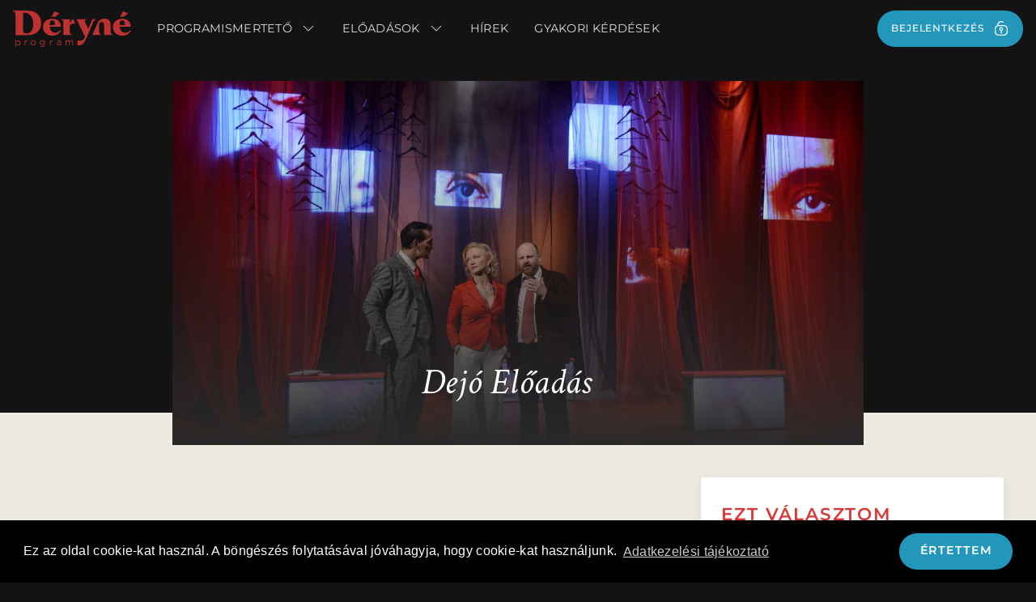

--- FILE ---
content_type: text/html; charset=UTF-8
request_url: http://deryne.vps.finedev.hu/eloadasok/dejo-eloadas/
body_size: 7851
content:
<!DOCTYPE html>
<html lang="hu">
<head>
        <title>Dejó Előadás &#8211; Déryné Program</title>
    <meta charset="utf-8" />
    <meta http-equiv="X-UA-Compatible" content="IE=edge" />
    <meta name="viewport" content="width=device-width, initial-scale=1.0, minimum-scale=1.0, maximum-scale=1.0, user-scalable=no" />
    <meta name="msapplication-tap-highlight" content="no">

    <meta http-equiv="content-language" content="hu">
    <meta name="pragma" content="no-cache">
    <meta name="MSSmartTagsPreventParsing" content="true">
    <meta name="revisit-after" content="1 days">

    <meta name="apple-mobile-web-app-capable" content="yes">
    <meta name="mobile-web-app-capable" content="yes">

    <meta name="robots" content="index, follow">

            <link rel="icon" href="http://deryne.vps.finedev.hu/wp-content/uploads/2022/06/barangolo.svg" type="image/svg+xml"/>
    
    <script>var ajaxurl = 'http://deryne.vps.finedev.hu/wp-admin/admin-ajax.php';</script>
    <link href="https://fonts.googleapis.com/css2?family=Crimson+Text:wght@400;700&family=Raleway:wght@400;700&display=swap" rel="stylesheet">
    <meta name='robots' content='noindex, nofollow' />

	<!-- This site is optimized with the Yoast SEO plugin v25.2 - https://yoast.com/wordpress/plugins/seo/ -->
	<meta property="og:locale" content="hu_HU" />
	<meta property="og:type" content="article" />
	<meta property="og:title" content="Dejó Előadás &#8211; Déryné Program" />
	<meta property="og:url" content="http://deryne.vps.finedev.hu/eloadasok/dejo-eloadas/" />
	<meta property="og:site_name" content="Déryné Program" />
	<meta property="article:publisher" content="https://www.facebook.com/deryneprogram" />
	<meta property="og:image" content="http://deryne.vps.finedev.hu/wp-content/uploads/2022/06/iv-henrik.jpg" />
	<meta property="og:image:width" content="1400" />
	<meta property="og:image:height" content="932" />
	<meta property="og:image:type" content="image/jpeg" />
	<meta name="twitter:card" content="summary_large_image" />
	<script type="application/ld+json" class="yoast-schema-graph">{"@context":"https://schema.org","@graph":[{"@type":"WebPage","@id":"http://deryne.vps.finedev.hu/eloadasok/dejo-eloadas/","url":"http://deryne.vps.finedev.hu/eloadasok/dejo-eloadas/","name":"Dejó Előadás &#8211; Déryné Program","isPartOf":{"@id":"http://deryne.vps.finedev.hu/#website"},"primaryImageOfPage":{"@id":"http://deryne.vps.finedev.hu/eloadasok/dejo-eloadas/#primaryimage"},"image":{"@id":"http://deryne.vps.finedev.hu/eloadasok/dejo-eloadas/#primaryimage"},"thumbnailUrl":"http://deryne.vps.finedev.hu/wp-content/uploads/2022/06/iv-henrik.jpg","datePublished":"2022-07-19T12:12:32+00:00","breadcrumb":{"@id":"http://deryne.vps.finedev.hu/eloadasok/dejo-eloadas/#breadcrumb"},"inLanguage":"hu","potentialAction":[{"@type":"ReadAction","target":["http://deryne.vps.finedev.hu/eloadasok/dejo-eloadas/"]}]},{"@type":"ImageObject","inLanguage":"hu","@id":"http://deryne.vps.finedev.hu/eloadasok/dejo-eloadas/#primaryimage","url":"http://deryne.vps.finedev.hu/wp-content/uploads/2022/06/iv-henrik.jpg","contentUrl":"http://deryne.vps.finedev.hu/wp-content/uploads/2022/06/iv-henrik.jpg","width":1400,"height":932},{"@type":"BreadcrumbList","@id":"http://deryne.vps.finedev.hu/eloadasok/dejo-eloadas/#breadcrumb","itemListElement":[{"@type":"ListItem","position":1,"name":"Kezdőlap","item":"http://deryne.vps.finedev.hu/"},{"@type":"ListItem","position":2,"name":"Előadások","item":"http://deryne.vps.finedev.hu/eloadasok/"},{"@type":"ListItem","position":3,"name":"Dejó Előadás"}]},{"@type":"WebSite","@id":"http://deryne.vps.finedev.hu/#website","url":"http://deryne.vps.finedev.hu/","name":"Déryné Program","description":"Színház mindenkinek!","publisher":{"@id":"http://deryne.vps.finedev.hu/#organization"},"potentialAction":[{"@type":"SearchAction","target":{"@type":"EntryPoint","urlTemplate":"http://deryne.vps.finedev.hu/?s={search_term_string}"},"query-input":{"@type":"PropertyValueSpecification","valueRequired":true,"valueName":"search_term_string"}}],"inLanguage":"hu"},{"@type":"Organization","@id":"http://deryne.vps.finedev.hu/#organization","name":"Déryné Program","url":"http://deryne.vps.finedev.hu/","logo":{"@type":"ImageObject","inLanguage":"hu","@id":"http://deryne.vps.finedev.hu/#/schema/logo/image/","url":"http://deryne.vps.finedev.hu/wp-content/uploads/2022/06/derynelogo.svg","contentUrl":"http://deryne.vps.finedev.hu/wp-content/uploads/2022/06/derynelogo.svg","width":"1024","height":"1024","caption":"Déryné Program"},"image":{"@id":"http://deryne.vps.finedev.hu/#/schema/logo/image/"},"sameAs":["https://www.facebook.com/deryneprogram"]}]}</script>
	<!-- / Yoast SEO plugin. -->


<style id='wp-img-auto-sizes-contain-inline-css' type='text/css'>
img:is([sizes=auto i],[sizes^="auto," i]){contain-intrinsic-size:3000px 1500px}
/*# sourceURL=wp-img-auto-sizes-contain-inline-css */
</style>
<style id='classic-theme-styles-inline-css' type='text/css'>
/*! This file is auto-generated */
.wp-block-button__link{color:#fff;background-color:#32373c;border-radius:9999px;box-shadow:none;text-decoration:none;padding:calc(.667em + 2px) calc(1.333em + 2px);font-size:1.125em}.wp-block-file__button{background:#32373c;color:#fff;text-decoration:none}
/*# sourceURL=/wp-includes/css/classic-themes.min.css */
</style>
<link rel='stylesheet' id='wpus-main-css-css' href='http://deryne.vps.finedev.hu/wp-content/plugins/wp-user-switch/assets/css/main.css?ver=1.1.0' type='text/css' media='all' />
<link rel='stylesheet' id='uikit-css' href='http://deryne.vps.finedev.hu/wp-content/themes/deryne-2/assets/css/style.min.css?ver=6.9' type='text/css' media='all' />
<link rel='stylesheet' id='flatpicker-css-css' href='https://cdn.jsdelivr.net/npm/flatpickr/dist/flatpickr.min.css?ver=6.9' type='text/css' media='all' />
<script type="text/javascript" src="http://deryne.vps.finedev.hu/wp-includes/js/jquery/jquery.min.js?ver=3.7.1" id="jquery-core-js"></script>
<script type="text/javascript" src="http://deryne.vps.finedev.hu/wp-includes/js/jquery/jquery-migrate.min.js?ver=3.4.1" id="jquery-migrate-js"></script>
<script type="text/javascript" src="http://deryne.vps.finedev.hu/wp-content/themes/deryne-2/assets/js/barba.min.js?ver=6.9" id="barba-js-js"></script>
<script type="text/javascript" src="http://deryne.vps.finedev.hu/wp-content/themes/deryne-2/assets/js/gsap.min.js?ver=6.9" id="gsap-js-js"></script>
<script type="text/javascript" src="https://npmcdn.com/flatpickr/dist/flatpickr.min.js?ver=6.9" id="flatpicker-js-js"></script>
<script type="text/javascript" src="https://npmcdn.com/flatpickr/dist/l10n/hu.js?ver=6.9" id="flatpicker-hu-js-js"></script>

        <link rel="stylesheet" type="text/css" href="//cdnjs.cloudflare.com/ajax/libs/cookieconsent2/3.0.3/cookieconsent.min.css" /><script src="//cdnjs.cloudflare.com/ajax/libs/cookieconsent2/3.0.3/cookieconsent.min.js"></script><script>window.addEventListener("load",function(){window.cookieconsent.initialise({palette:{popup:{background:"#000"},button:{background:"#B03131"}},content:{message:"Ez az oldal cookie-kat használ. A böngészés folytatásával jóváhagyja, hogy cookie-kat használjunk.",dismiss:"Értettem",link:"Adatkezelési tájékoztató",href:"http://deryne.vps.finedev.hu/adatvedelem/"}})});</script>

        <style id='global-styles-inline-css' type='text/css'>
:root{--wp--preset--aspect-ratio--square: 1;--wp--preset--aspect-ratio--4-3: 4/3;--wp--preset--aspect-ratio--3-4: 3/4;--wp--preset--aspect-ratio--3-2: 3/2;--wp--preset--aspect-ratio--2-3: 2/3;--wp--preset--aspect-ratio--16-9: 16/9;--wp--preset--aspect-ratio--9-16: 9/16;--wp--preset--color--black: #000000;--wp--preset--color--cyan-bluish-gray: #abb8c3;--wp--preset--color--white: #ffffff;--wp--preset--color--pale-pink: #f78da7;--wp--preset--color--vivid-red: #cf2e2e;--wp--preset--color--luminous-vivid-orange: #ff6900;--wp--preset--color--luminous-vivid-amber: #fcb900;--wp--preset--color--light-green-cyan: #7bdcb5;--wp--preset--color--vivid-green-cyan: #00d084;--wp--preset--color--pale-cyan-blue: #8ed1fc;--wp--preset--color--vivid-cyan-blue: #0693e3;--wp--preset--color--vivid-purple: #9b51e0;--wp--preset--gradient--vivid-cyan-blue-to-vivid-purple: linear-gradient(135deg,rgb(6,147,227) 0%,rgb(155,81,224) 100%);--wp--preset--gradient--light-green-cyan-to-vivid-green-cyan: linear-gradient(135deg,rgb(122,220,180) 0%,rgb(0,208,130) 100%);--wp--preset--gradient--luminous-vivid-amber-to-luminous-vivid-orange: linear-gradient(135deg,rgb(252,185,0) 0%,rgb(255,105,0) 100%);--wp--preset--gradient--luminous-vivid-orange-to-vivid-red: linear-gradient(135deg,rgb(255,105,0) 0%,rgb(207,46,46) 100%);--wp--preset--gradient--very-light-gray-to-cyan-bluish-gray: linear-gradient(135deg,rgb(238,238,238) 0%,rgb(169,184,195) 100%);--wp--preset--gradient--cool-to-warm-spectrum: linear-gradient(135deg,rgb(74,234,220) 0%,rgb(151,120,209) 20%,rgb(207,42,186) 40%,rgb(238,44,130) 60%,rgb(251,105,98) 80%,rgb(254,248,76) 100%);--wp--preset--gradient--blush-light-purple: linear-gradient(135deg,rgb(255,206,236) 0%,rgb(152,150,240) 100%);--wp--preset--gradient--blush-bordeaux: linear-gradient(135deg,rgb(254,205,165) 0%,rgb(254,45,45) 50%,rgb(107,0,62) 100%);--wp--preset--gradient--luminous-dusk: linear-gradient(135deg,rgb(255,203,112) 0%,rgb(199,81,192) 50%,rgb(65,88,208) 100%);--wp--preset--gradient--pale-ocean: linear-gradient(135deg,rgb(255,245,203) 0%,rgb(182,227,212) 50%,rgb(51,167,181) 100%);--wp--preset--gradient--electric-grass: linear-gradient(135deg,rgb(202,248,128) 0%,rgb(113,206,126) 100%);--wp--preset--gradient--midnight: linear-gradient(135deg,rgb(2,3,129) 0%,rgb(40,116,252) 100%);--wp--preset--font-size--small: 13px;--wp--preset--font-size--medium: 20px;--wp--preset--font-size--large: 36px;--wp--preset--font-size--x-large: 42px;--wp--preset--spacing--20: 0,44rem;--wp--preset--spacing--30: 0,67rem;--wp--preset--spacing--40: 1rem;--wp--preset--spacing--50: 1,5rem;--wp--preset--spacing--60: 2,25rem;--wp--preset--spacing--70: 3,38rem;--wp--preset--spacing--80: 5,06rem;--wp--preset--shadow--natural: 6px 6px 9px rgba(0, 0, 0, 0.2);--wp--preset--shadow--deep: 12px 12px 50px rgba(0, 0, 0, 0.4);--wp--preset--shadow--sharp: 6px 6px 0px rgba(0, 0, 0, 0.2);--wp--preset--shadow--outlined: 6px 6px 0px -3px rgb(255, 255, 255), 6px 6px rgb(0, 0, 0);--wp--preset--shadow--crisp: 6px 6px 0px rgb(0, 0, 0);}:where(.is-layout-flex){gap: 0.5em;}:where(.is-layout-grid){gap: 0.5em;}body .is-layout-flex{display: flex;}.is-layout-flex{flex-wrap: wrap;align-items: center;}.is-layout-flex > :is(*, div){margin: 0;}body .is-layout-grid{display: grid;}.is-layout-grid > :is(*, div){margin: 0;}:where(.wp-block-columns.is-layout-flex){gap: 2em;}:where(.wp-block-columns.is-layout-grid){gap: 2em;}:where(.wp-block-post-template.is-layout-flex){gap: 1.25em;}:where(.wp-block-post-template.is-layout-grid){gap: 1.25em;}.has-black-color{color: var(--wp--preset--color--black) !important;}.has-cyan-bluish-gray-color{color: var(--wp--preset--color--cyan-bluish-gray) !important;}.has-white-color{color: var(--wp--preset--color--white) !important;}.has-pale-pink-color{color: var(--wp--preset--color--pale-pink) !important;}.has-vivid-red-color{color: var(--wp--preset--color--vivid-red) !important;}.has-luminous-vivid-orange-color{color: var(--wp--preset--color--luminous-vivid-orange) !important;}.has-luminous-vivid-amber-color{color: var(--wp--preset--color--luminous-vivid-amber) !important;}.has-light-green-cyan-color{color: var(--wp--preset--color--light-green-cyan) !important;}.has-vivid-green-cyan-color{color: var(--wp--preset--color--vivid-green-cyan) !important;}.has-pale-cyan-blue-color{color: var(--wp--preset--color--pale-cyan-blue) !important;}.has-vivid-cyan-blue-color{color: var(--wp--preset--color--vivid-cyan-blue) !important;}.has-vivid-purple-color{color: var(--wp--preset--color--vivid-purple) !important;}.has-black-background-color{background-color: var(--wp--preset--color--black) !important;}.has-cyan-bluish-gray-background-color{background-color: var(--wp--preset--color--cyan-bluish-gray) !important;}.has-white-background-color{background-color: var(--wp--preset--color--white) !important;}.has-pale-pink-background-color{background-color: var(--wp--preset--color--pale-pink) !important;}.has-vivid-red-background-color{background-color: var(--wp--preset--color--vivid-red) !important;}.has-luminous-vivid-orange-background-color{background-color: var(--wp--preset--color--luminous-vivid-orange) !important;}.has-luminous-vivid-amber-background-color{background-color: var(--wp--preset--color--luminous-vivid-amber) !important;}.has-light-green-cyan-background-color{background-color: var(--wp--preset--color--light-green-cyan) !important;}.has-vivid-green-cyan-background-color{background-color: var(--wp--preset--color--vivid-green-cyan) !important;}.has-pale-cyan-blue-background-color{background-color: var(--wp--preset--color--pale-cyan-blue) !important;}.has-vivid-cyan-blue-background-color{background-color: var(--wp--preset--color--vivid-cyan-blue) !important;}.has-vivid-purple-background-color{background-color: var(--wp--preset--color--vivid-purple) !important;}.has-black-border-color{border-color: var(--wp--preset--color--black) !important;}.has-cyan-bluish-gray-border-color{border-color: var(--wp--preset--color--cyan-bluish-gray) !important;}.has-white-border-color{border-color: var(--wp--preset--color--white) !important;}.has-pale-pink-border-color{border-color: var(--wp--preset--color--pale-pink) !important;}.has-vivid-red-border-color{border-color: var(--wp--preset--color--vivid-red) !important;}.has-luminous-vivid-orange-border-color{border-color: var(--wp--preset--color--luminous-vivid-orange) !important;}.has-luminous-vivid-amber-border-color{border-color: var(--wp--preset--color--luminous-vivid-amber) !important;}.has-light-green-cyan-border-color{border-color: var(--wp--preset--color--light-green-cyan) !important;}.has-vivid-green-cyan-border-color{border-color: var(--wp--preset--color--vivid-green-cyan) !important;}.has-pale-cyan-blue-border-color{border-color: var(--wp--preset--color--pale-cyan-blue) !important;}.has-vivid-cyan-blue-border-color{border-color: var(--wp--preset--color--vivid-cyan-blue) !important;}.has-vivid-purple-border-color{border-color: var(--wp--preset--color--vivid-purple) !important;}.has-vivid-cyan-blue-to-vivid-purple-gradient-background{background: var(--wp--preset--gradient--vivid-cyan-blue-to-vivid-purple) !important;}.has-light-green-cyan-to-vivid-green-cyan-gradient-background{background: var(--wp--preset--gradient--light-green-cyan-to-vivid-green-cyan) !important;}.has-luminous-vivid-amber-to-luminous-vivid-orange-gradient-background{background: var(--wp--preset--gradient--luminous-vivid-amber-to-luminous-vivid-orange) !important;}.has-luminous-vivid-orange-to-vivid-red-gradient-background{background: var(--wp--preset--gradient--luminous-vivid-orange-to-vivid-red) !important;}.has-very-light-gray-to-cyan-bluish-gray-gradient-background{background: var(--wp--preset--gradient--very-light-gray-to-cyan-bluish-gray) !important;}.has-cool-to-warm-spectrum-gradient-background{background: var(--wp--preset--gradient--cool-to-warm-spectrum) !important;}.has-blush-light-purple-gradient-background{background: var(--wp--preset--gradient--blush-light-purple) !important;}.has-blush-bordeaux-gradient-background{background: var(--wp--preset--gradient--blush-bordeaux) !important;}.has-luminous-dusk-gradient-background{background: var(--wp--preset--gradient--luminous-dusk) !important;}.has-pale-ocean-gradient-background{background: var(--wp--preset--gradient--pale-ocean) !important;}.has-electric-grass-gradient-background{background: var(--wp--preset--gradient--electric-grass) !important;}.has-midnight-gradient-background{background: var(--wp--preset--gradient--midnight) !important;}.has-small-font-size{font-size: var(--wp--preset--font-size--small) !important;}.has-medium-font-size{font-size: var(--wp--preset--font-size--medium) !important;}.has-large-font-size{font-size: var(--wp--preset--font-size--large) !important;}.has-x-large-font-size{font-size: var(--wp--preset--font-size--x-large) !important;}
/*# sourceURL=global-styles-inline-css */
</style>
</head>
<body class="wp-singular play-template-default single single-play postid-6507 wp-theme-deryne-2" data-barba="wrapper">
        <header class="default-menu uk-position-z-index uk-container uk-container-expand uk-position-relative"><nav class="uk-navbar-container" uk-navbar><div class="uk-navbar-left"><ul class="uk-navbar-nav"><li class="logo"><a class="uk-navbar-item uk-logo" href="http://deryne.vps.finedev.hu"><img src="http://deryne.vps.finedev.hu/wp-content/uploads/2022/06/derynelogo.svg" alt="Dejó Előadás &#8211; Déryné Program" title="Dejó Előadás &#8211; Déryné Program"></a></li></ul></div><div class="uk-width-expand boundary uk-visible@m"><ul class="uk-navbar-nav"><li ><a href="http://deryne.vps.finedev.hu/programismerteto/">Programismertető
                <span class="uk-icon uk-margin-small-left" uk-icon="icon: chevron-down" style="min-width: 20px;"></span></a><div uk-drop="pos: bottom-justify; boundary: .boundary; boundary-align: true" uk-toggle="target: #external-link-modal-nas1"><div class="uk-card uk-card-body uk-card-default"><div uk-grid class="uk-grid-small"><div class="megamenu"><p class="uk-h5 uk-text-uppercase uk-margin-bottom uk-text-muted">Alprogramok</p><div uk-grid class="uk-grid-row-medium uk-child-width-auto"><div><a class="uk-link-reset" href="http://deryne.vps.finedev.hu/programismerteto/vitez-laszlo"><div><div uk-grid class="uk-flex uk-grid-small uk-flex-column"><div class="uk-width-auto"><img src="http://deryne.vps.finedev.hu/wp-content/themes/deryne-2/assets/img/vitezlaszlo.svg" alt="Vitéz László" title="Vitéz László"/></div><div class="uk-width-expand"><h4 class="uk-h6 uk-text-uppercase">Vitéz László</h4></div></div></div></a></div><div><a class="uk-link-reset" href="http://deryne.vps.finedev.hu/programismerteto/orszagjaras"><div><div uk-grid class="uk-flex uk-grid-small uk-flex-column"><div class="uk-width-auto"><img src="http://deryne.vps.finedev.hu/wp-content/themes/deryne-2/assets/img/orszagjaras.svg" alt="Országjárás" title="Országjárás"/></div><div class="uk-width-expand"><h4 class="uk-h6 uk-text-uppercase">Országjárás</h4></div></div></div></a></div><div><a class="uk-link-reset" href="http://deryne.vps.finedev.hu/programismerteto/barangolo"><div><div uk-grid class="uk-flex uk-grid-small uk-flex-column"><div class="uk-width-auto"><img src="http://deryne.vps.finedev.hu/wp-content/themes/deryne-2/assets/img/barangolo.svg" alt="Barangoló" title="Barangoló"/></div><div class="uk-width-expand"><h4 class="uk-h6 uk-text-uppercase">Barangoló</h4></div></div></div></a></div><div><a class="uk-link-reset" href="http://deryne.vps.finedev.hu/programismerteto/vandorszinhaz"><div><div uk-grid class="uk-flex uk-grid-small uk-flex-column"><div class="uk-width-auto"><img src="http://deryne.vps.finedev.hu/wp-content/themes/deryne-2/assets/img/vandorszinhaz.svg" alt="Vándorszínház" title="Vándorszínház"/></div><div class="uk-width-expand"><h4 class="uk-h6 uk-text-uppercase">Vándorszínház</h4></div></div></div></a></div><div><a class="uk-link-reset" href="http://deryne.vps.finedev.hu/programismerteto/tarsulat"><div><div uk-grid class="uk-flex uk-grid-small uk-flex-column"><div class="uk-width-auto"><img src="http://deryne.vps.finedev.hu/wp-content/themes/deryne-2/assets/img/derynetarsulat.svg" alt="Déryné társulat" title="Déryné társulat"/></div><div class="uk-width-expand"><h4 class="uk-h6 uk-text-uppercase">Déryné társulat</h4></div></div></div></a></div></div></div><div class="uk-width-expand"><p class="uk-h5 uk-text-uppercase uk-margin-bottom uk-text-muted">Közreműködők</p><div uk-grid class="uk-grid-small"><div><a class="uk-flex uk-flex-middle uk-label uk-background-gray " href="/programismerteto/stab/"><span uk-icon="icon:fp_arrow_right;ratio:0.85;" class="uk-margin-small-right"></span><span>Stáb</span></a></div><div><a class="uk-flex uk-flex-middle uk-label uk-background-gray " href="/programismerteto/szakmai-bizottsag/"><span uk-icon="icon:fp_arrow_right;ratio:0.85;" class="uk-margin-small-right"></span><span>Szakmai bizottság</span></a></div><div><a class="uk-flex uk-flex-middle uk-label uk-background-gray " href="/programismerteto/mentorok"><span uk-icon="icon:fp_arrow_right;ratio:0.85;" class="uk-margin-small-right"></span><span>Mentorok</span></a></div></div></div></div></div></div></li><li ><a href="http://deryne.vps.finedev.hu/eloadasok/">Előadások
                <span class="uk-icon uk-margin-small-left" uk-icon="icon: chevron-down" style="min-width: 20px;"></span></a><div uk-drop="pos: bottom-justify; boundary: .boundary; boundary-align: true"><div class="uk-card uk-card-body uk-card-default"><div uk-grid class="uk-grid-small"><div><a class="uk-flex uk-flex-middle uk-label uk-background-gray " href="http://deryne.vps.finedev.hu/eloadasok/"><span uk-icon="icon:fp_arrow_right;ratio:0.85;" class="uk-margin-small-right"></span><span>Előadások listája</span></a></div><div><a class="uk-flex uk-flex-middle uk-label uk-background-gray " href="http://deryne.vps.finedev.hu/naptar/"><span uk-icon="icon:fp_arrow_right;ratio:0.85;" class="uk-margin-small-right"></span><span>Naptár</span></a></div><div><a class="uk-flex uk-flex-middle uk-label uk-background-gray " href="https://jegymester.hu/event-host/1592/_/production" target="_blank"><span uk-icon="icon:fp_arrow_right;ratio:0.85;" class="uk-margin-small-right"></span><span>Jegyvásárlás</span></a></div></div></div></div></li><li ><a href="http://deryne.vps.finedev.hu/hirek/">Hírek
                                    </a></li><li ><a href="http://deryne.vps.finedev.hu/gyakori-kerdesek/">Gyakori kérdések
                                    </a></li></ul></div><div class="uk-navbar-right uk-visible@s"><ul class="uk-navbar-nav"><li class="uk-navbar-item"><div><a href="http://deryne.vps.finedev.hu/bejelentkezes/" class="uk-button uk-button-primary uk-button-small"><span>Bejelentkezés</span><span class="uk-icon uk-margin-small-left" uk-icon="icon: fp_login;ratio:0.85;"></span></a></div></li><div class="uk-padding uk-padding-remove-vertical uk-hidden@m"></div><div class="uk-padding-small uk-padding-remove-left uk-padding-remove-vertical uk-hidden@m"></div></ul></div></nav><div class="uk-navbar-dropbar"></div></header><header class="base-menu uk-position-fixed uk-position-top uk-position-z-index uk-container uk-container-expand"><nav class="uk-navbar-container" uk-navbar><div class="uk-navbar-right"><ul class="uk-navbar-nav"><li id="hamburgers" class="uk-padding-remove-left uk-padding-remove-vertical uk-padding-small"><a class="uk-visible@m hamburger hamburger--spin" type="button" id="hamburger"><span class="hamburger-box uk-background-secondary"><span class="hamburger-inner"></span></span></a><a class="uk-hidden@m hamburger hamburger--spin" type="button" id="hamburger-mobile"><span class="hamburger-box uk-background-secondary"><span class="hamburger-inner"></span></span></a></li></ul></div></nav></header><header class="opened-menu uk-position-fixed uk-position-top uk-background-muted uk-container uk-container-expand"><nav class="uk-navbar-container uk-background-muted uk-visible@m" uk-navbar><div class="uk-navbar-left"><ul class="uk-navbar-nav"><li class="logo"><a class="uk-navbar-item uk-logo" href="http://deryne.vps.finedev.hu"><img src="http://deryne.vps.finedev.hu/wp-content/uploads/2022/06/derynelogo.svg" alt="Dejó Előadás &#8211; Déryné Program" title="Dejó Előadás &#8211; Déryné Program"></a></li></ul></div><div class="uk-width-expand boundary-opened"><ul class="uk-navbar-nav"><li ><a href="http://deryne.vps.finedev.hu/programismerteto/">Programismertető
                <span class="uk-icon uk-margin-small-left" uk-icon="icon: chevron-down" style="min-width: 20px;"></span></a><div uk-drop="pos: bottom-justify; boundary: .boundary-opened; boundary-align: true"><div class="uk-card uk-card-body uk-card-default"><div uk-grid class="uk-grid-small uk-child-width-1-2"><div class="megamenu"><p class="uk-h5 uk-text-uppercase uk-margin-bottom uk-text-muted">Alprogramok</p><div uk-grid class="uk-grid-small uk-grid-row-medium uk-child-width-1-3"><div><a class="uk-link-reset" href="http://deryne.vps.finedev.hu/programismerteto/vitez-laszlo"><div><div uk-grid class="uk-flex uk-grid-small uk-flex-column"><div class="uk-width-auto"><img src="http://deryne.vps.finedev.hu/wp-content/themes/deryne-2/assets/img/vitezlaszlo.svg" alt="Vitéz László" title="Vitéz László"/></div><div class="uk-width-expand"><h4 class="uk-h5 uk-text-uppercase">Vitéz László</h4></div></div></div></a></div><div><a class="uk-link-reset" href="http://deryne.vps.finedev.hu/programismerteto/orszagjaras"><div><div uk-grid class="uk-flex uk-grid-small uk-flex-column"><div class="uk-width-auto"><img src="http://deryne.vps.finedev.hu/wp-content/themes/deryne-2/assets/img/orszagjaras.svg" alt="Országjárás" title="Országjárás"/></div><div class="uk-width-expand"><h4 class="uk-h5 uk-text-uppercase">Országjárás</h4></div></div></div></a></div><div><a class="uk-link-reset" href="http://deryne.vps.finedev.hu/programismerteto/barangolo"><div><div uk-grid class="uk-flex uk-grid-small uk-flex-column"><div class="uk-width-auto"><img src="http://deryne.vps.finedev.hu/wp-content/themes/deryne-2/assets/img/barangolo.svg" alt="Barangoló" title="Barangoló"/></div><div class="uk-width-expand"><h4 class="uk-h5 uk-text-uppercase">Barangoló</h4></div></div></div></a></div><div><a class="uk-link-reset" href="http://deryne.vps.finedev.hu/programismerteto/vandorszinhaz"><div><div uk-grid class="uk-flex uk-grid-small uk-flex-column"><div class="uk-width-auto"><img src="http://deryne.vps.finedev.hu/wp-content/themes/deryne-2/assets/img/vandorszinhaz.svg" alt="Vándorszínház" title="Vándorszínház"/></div><div class="uk-width-expand"><h4 class="uk-h5 uk-text-uppercase">Vándorszínház</h4></div></div></div></a></div><div><a class="uk-link-reset" href="http://deryne.vps.finedev.hu/programismerteto/tarsulat"><div><div uk-grid class="uk-flex uk-grid-small uk-flex-column"><div class="uk-width-auto"><img src="http://deryne.vps.finedev.hu/wp-content/themes/deryne-2/assets/img/derynetarsulat.svg" alt="Déryné társulat" title="Déryné társulat"/></div><div class="uk-width-expand"><h4 class="uk-h5 uk-text-uppercase">Déryné társulat</h4></div></div></div></a></div></div></div><div><p class="uk-h5 uk-text-uppercase uk-margin-bottom uk-text-muted">Közreműködők</p><div uk-grid class="uk-grid-small"><div><a class="uk-flex uk-flex-middle uk-label uk-background-gray " href="/programismerteto/stab/"><span uk-icon="icon:fp_arrow_right;ratio:0.85;" class="uk-margin-small-right"></span><span>Stáb</span></a></div><div><a class="uk-flex uk-flex-middle uk-label uk-background-gray " href="/programismerteto/szakmai-bizottsag/"><span uk-icon="icon:fp_arrow_right;ratio:0.85;" class="uk-margin-small-right"></span><span>Szakmai bizottság</span></a></div><div><a class="uk-flex uk-flex-middle uk-label uk-background-gray " href="/programismerteto/mentorok"><span uk-icon="icon:fp_arrow_right;ratio:0.85;" class="uk-margin-small-right"></span><span>Mentorok</span></a></div></div></div></div></div></div></li><li ><a href="http://deryne.vps.finedev.hu/eloadasok/">Előadások
                <span class="uk-icon uk-margin-small-left" uk-icon="icon: chevron-down" style="min-width: 20px;"></span></a><div uk-drop="pos: bottom-justify; boundary: .boundary-opened; boundary-align: true"><div class="uk-card uk-card-body uk-card-default"><div uk-grid class="uk-grid-small"><div><a class="uk-flex uk-flex-middle uk-label uk-background-gray " href="http://deryne.vps.finedev.hu/eloadasok/"><span uk-icon="icon:fp_arrow_right;ratio:0.85;" class="uk-margin-small-right"></span><span>Előadások listája</span></a></div><div><a class="uk-flex uk-flex-middle uk-label uk-background-gray " href="http://deryne.vps.finedev.hu/naptar/"><span uk-icon="icon:fp_arrow_right;ratio:0.85;" class="uk-margin-small-right"></span><span>Naptár</span></a></div><div><a class="uk-flex uk-flex-middle uk-label uk-background-gray " href="https://jegymester.hu/event-host/1592/_/production"><span uk-icon="icon:fp_arrow_right;ratio:0.85;" class="uk-margin-small-right"></span><span>Jegyvásárlás</span></a></div></div></div></div></li><li ><a href="http://deryne.vps.finedev.hu/hirek/">Hírek
                                    </a></li><li ><a href="http://deryne.vps.finedev.hu/gyakori-kerdesek/">Gyakori kérdések
                                    </a></li></ul></div><div class="uk-navbar-right uk-visible@m"><ul class="uk-navbar-nav"><li class="uk-navbar-item"><div><a href="http://deryne.vps.finedev.hu/bejelentkezes/" class="uk-button uk-button-primary uk-button-small"><span>Bejelentkezés</span><span class="uk-icon uk-margin-small-left" uk-icon="icon: fp_login;ratio:0.85;"></span></a></div></li></ul><div class="uk-padding uk-padding-remove-vertical"></div><div class="uk-padding-small uk-padding-remove-left uk-padding-remove-vertical uk-hidden@l"></div></div></nav><div class="mobile-menu uk-hidden@m"><div class="uk-width-1-1"><div class="logo uk-text-left"><a class="uk-align-left uk-flex uk-logo uk-navbar-irem uk-navbar-item" href="http://deryne.vps.finedev.hu"><img src="http://deryne.vps.finedev.hu/wp-content/uploads/2022/06/derynelogo.svg" alt="Dejó Előadás &#8211; Déryné Program" title="Dejó Előadás &#8211; Déryné Program"></a></div><ul class="uk-navbar-nav"><li class="uk-navbar-item"><div><a href="http://deryne.vps.finedev.hu/bejelentkezes/" class="uk-button uk-button-primary uk-button-small"><span>Bejelentkezem</span><span class="uk-icon uk-margin-small-left" uk-icon="icon: fp_login;ratio:0.85;"></span></a></div></li><li class="uk-navbar-item"><div><a href="http://deryne.vps.finedev.hu/regisztracio/" class="uk-button uk-button-default uk-button-small"><span>Regisztrálok</span><span class="uk-icon uk-margin-small-left" uk-icon="icon: fp_register;ratio:0.85;"></span></a></div></li></ul><ul class="uk-navbar-nav uk-nav-default"><li ><a href="http://deryne.vps.finedev.hu/programismerteto/"><span class="uk-button uk-button-link uk-light">Programismertető</span><span class="uk-icon uk-margin-small-left" uk-icon="icon: chevron-down" style="min-width: 20px;"></span></a><div class="uk-padding uk-padding-remove-vertical"><div class="uk-card uk-padding-small uk-margin-bottom"><div uk-grid class="uk-grid-small uk-child-width-1-1 uk-text-center"><div class="megamenu uk-margin-auto"><p class="uk-h6 uk-text-uppercase uk-margin-bottom uk-text-muted">Alprogramok:</p><div uk-grid class="uk-flex-center uk-grid-row-medium uk-child-width-auto"><div><a class="uk-link-reset" href="http://deryne.vps.finedev.hu/programismerteto/vitez-laszlo"><div><div uk-grid class="uk-flex uk-grid-small uk-flex-column"><div class="uk-width-auto"><img src="http://deryne.vps.finedev.hu/wp-content/themes/deryne-2/assets/img/vitezlaszlo.svg" alt="Vitéz László" title="Vitéz László" class="uk-icon-button uk-padding-small"/></div><div class="uk-width-expand"><h4 class="uk-h6 uk-light uk-text-uppercase">Vitéz László</h4></div></div></div></a></div><div><a class="uk-link-reset" href="http://deryne.vps.finedev.hu/programismerteto/orszagjaras"><div><div uk-grid class="uk-flex uk-grid-small uk-flex-column"><div class="uk-width-auto"><img src="http://deryne.vps.finedev.hu/wp-content/themes/deryne-2/assets/img/orszagjaras.svg" alt="Országjárás" title="Országjárás" class="uk-icon-button uk-padding-small"/></div><div class="uk-width-expand"><h4 class="uk-h6 uk-light uk-text-uppercase">Országjárás</h4></div></div></div></a></div><div><a class="uk-link-reset" href="http://deryne.vps.finedev.hu/programismerteto/barangolo"><div><div uk-grid class="uk-flex uk-grid-small uk-flex-column"><div class="uk-width-auto"><img src="http://deryne.vps.finedev.hu/wp-content/themes/deryne-2/assets/img/barangolo.svg" alt="Barangoló" title="Barangoló" class="uk-icon-button uk-padding-small"/></div><div class="uk-width-expand"><h4 class="uk-h6 uk-light uk-text-uppercase">Barangoló</h4></div></div></div></a></div><div><a class="uk-link-reset" href="http://deryne.vps.finedev.hu/programismerteto/vandorszinhaz"><div><div uk-grid class="uk-flex uk-grid-small uk-flex-column"><div class="uk-width-auto"><img src="http://deryne.vps.finedev.hu/wp-content/themes/deryne-2/assets/img/vandorszinhaz.svg" alt="Vándorszínház" title="Vándorszínház" class="uk-icon-button uk-padding-small"/></div><div class="uk-width-expand"><h4 class="uk-h6 uk-light uk-text-uppercase">Vándorszínház</h4></div></div></div></a></div><div><a class="uk-link-reset" href="http://deryne.vps.finedev.hu/programismerteto/tarsulat"><div><div uk-grid class="uk-flex uk-grid-small uk-flex-column"><div class="uk-width-auto"><img src="http://deryne.vps.finedev.hu/wp-content/themes/deryne-2/assets/img/derynetarsulat.svg" alt="Déryné társulat" title="Déryné társulat" class="uk-icon-button uk-padding-small"/></div><div class="uk-width-expand"><h4 class="uk-h6 uk-light uk-text-uppercase">Déryné társulat</h4></div></div></div></a></div></div></div><div><p class="uk-h6 uk-text-uppercase uk-margin-bottom uk-margin-top uk-text-muted">Közreműködők:</p><div uk-grid class="uk-grid-collapse uk-flex-center uk-child-width-1-1"><div><a class="uk-button uk-button-link uk-light uk-padding-remove-horizontal " href="/programismerteto/stab/"><span>Stáb</span></a></div><div><a class="uk-button uk-button-link uk-light uk-padding-remove-horizontal " href="/programismerteto/szakmai-bizottsag/"><span>Szakmai bizottság</span></a></div><div><a class="uk-button uk-button-link uk-light uk-padding-remove-horizontal " href="/programismerteto/mentorok"><span>Mentorok</span></a></div></div></div></div></div></div></li><li ><a href="http://deryne.vps.finedev.hu/eloadasok/"><span class="uk-button uk-button-link uk-light">Előadások</span><span class="uk-icon uk-margin-small-left" uk-icon="icon: chevron-down" style="min-width: 20px;"></span></a><div class="uk-padding uk-padding-remove-vertical"><div class="uk-card uk-padding-small uk-margin-bottom"><div uk-grid class="uk-grid-small uk-child-width-1-1 uk-text-center"><div><div uk-grid class="uk-grid-collapse uk-flex-center uk-child-width-1-1"><div><a class="uk-button uk-button-link uk-light uk-padding-remove-horizontal " href="http://deryne.vps.finedev.hu/eloadasok/"><span>Előadások listája</span></a></div><div><a class="uk-button uk-button-link uk-light uk-padding-remove-horizontal " href="http://deryne.vps.finedev.hu/naptar/"><span>Naptár</span></a></div><div><a class="uk-button uk-button-link uk-light uk-padding-remove-horizontal " href="https://jegymester.hu/event-host/1592/_/production"><span>Jegyvásárlás</span></a></div></div></div></div></div></div></li><li ><a href="http://deryne.vps.finedev.hu/hirek/"><span class="uk-button uk-button-link uk-light">Hírek</span></a></li><li ><a href="http://deryne.vps.finedev.hu/gyakori-kerdesek/"><span class="uk-button uk-button-link uk-light">Gyakori kérdések</span></a></li></ul><div class="uk-padding-small"></div></div></div></header><section data-barba="container" class="uk-background-default"><main role="main"><!-- HERO --><section class="uk-flex uk-flex-middle uk-flex-center uk-flex-column uk-background-muted uk-position-relative"><div class="uk-width-1-1 uk-position-absolute uk-visible@m uk-height-1-1 uk-overflow-hidden nav-card-images"></div><div class="menu-placeholder uk-visible@m"></div><div class="uk-margin-medium-top uk-visible@m"></div><div class="hero-card uk-position-relative uk-width-2-3@m  uk-background-muted"><div class="uk-position-top uk-height-1-1 uk-width-1-1"><img data-src="http://deryne.vps.finedev.hu/wp-content/uploads/2022/06/iv-henrik.jpg" alt="" uk-img class="hero-background" /></div><div class="hero-complex-gradient uk-position-top uk-height-1-1 uk-width-1-1"></div><div class="uk-container"><div class="uk-position-relative"><div uk-grid class="uk-flex uk-flex-between uk-flex-column uk-height-large uk-width-1-1"><div class="uk-width-1-1 uk-padding-large"></div><div class="uk-width-1-1 uk-text-center"><div uk-parallax="y: -50; easing:0; opacity:0.2"><div uk-scrollspy="cls: uk-animation-slide-bottom-small;target: > *; delay: 150"><h1><span class="uk-h2 uk-text-italic uk-light">Dejó Előadás</span><br /></h1><p class="uk-light"></p><div class="uk-padding-small"></div></div></div></div></div></div></div></div><div class="uk-width-1-1 uk-position-absolute uk-position-bottom uk-position-large nav-card-titles uk-visible@m"></div></section><section class="uk-section"><div class="uk-padding uk-hidden@m"></div><div class="uk-container"><div uk-grid class="uk-grid-large uk-margin-small-top"><div class="uk-width-2-3@m uk-width-1-1"><div class="uk-container uk-margin-medium-bottom"><ul uk-switcher="connect: #uk-switcher-play; animation: uk-animation-fade" uk-tab></ul></div><ul id="uk-switcher-play" class="uk-switcher"></ul></div><div class="uk-width-1-3@m uk-width-1-1" id="play-side"><div class="uk-card uk-card-default uk-card-body uk-margin-bottom uk-text-left"><h3 class="uk-h4 uk-text-uppercase uk-text-bold uk-text-primary uk-margin-remove-top">Ezt választom</h3><p class="uk-text-small">
                                Szeretné, hogy az Ön helyszínén rendezzük meg ezt a darabot?
                                Adja le jelentkezését és munkatársunk felveszi Önnel a kapcsolatot!
                            </p><a href="#ujhelyszin" uk-toggle class="uk-button uk-flex-center uk-button-primary uk-width-expand uk-width-auto@s">Jelentkezem</a></div></div></div><div id="jelentkezes" uk-modal><div class="uk-modal-dialog uk-modal-body uk-margin-auto-vertical"><button class="uk-modal-close-default" type="button" uk-close></button><div class="uk-text-center uk-padding-large"><h2 class="uk-h3">Válasszon helyszínt!</h2><p class="uk-text-small">Szeretné, hogy az Ön helyszínén rendezzük meg ezt a darabot? Adja le jelentkezését és munkatársunk felveszi Önnel a kapcsolatot!</p><h4 class="uk-text-danger">Sajnos még nincs jóváhagyott befogadóhelye.</h4><p>Amennyiben már regisztrált, várjon a helyszín jóváhagyására, de ha még nem tette meg, a
                                <a href="http://deryne.vps.finedev.hu/profil/">profilon</a> van rá lehetősége.
                            </p><a href="http://deryne.vps.finedev.hu/profil/" class="uk-button uk-button-primary ">Létrehozok egyet</a></div></div></div><div id="ujhelyszin" uk-modal><div class="uk-modal-dialog uk-modal-body uk-margin-auto-vertical"><button class="uk-modal-close-default" type="button" uk-close></button><div class="uk-text-center uk-padding-large"><h2 class="uk-h3">Még nincs helyszíne!</h2><p class="uk-text-small">Regisztráljon egy új befogadóhelyet, ahol szeretné, hogy megvalósuljon a darab!</p><a href="http://deryne.vps.finedev.hu/regisztracio/" class="uk-button uk-button-primary ">Létrehozok egyet</a></div></div></div></div></div></div></section></main></section><footer class="uk-background-muted"><div class="uk-container uk-section"><div uk-grid class="uk-grid-row-large"><div class="uk-width-2-3@l"><div class="uk-margin-large-bottom"><div class="" uk-grid><div class="uk-width-1-2@l uk-text-center uk-text-left@l"><div><span class="uk-text-uppercase uk-display-block uk-text-primary uk-text-bold">Kapcsolat</span><a class="uk-h4 uk-text-large uk-button-text uk-margin-small-top uk-display-block uk-light uk-margin-remove-bottom" href="mailto:mailto:info@deryneprogram.hu" target="_blank">info@deryneprogram.hu</a><a class="uk-h4 uk-text-large uk-button-text uk-margin-small-top uk-display-block uk-light" href="tel:" target="_blank"></a></div></div><div class="uk-width-1-2@l uk-text-center uk-text-left@l"><div><span class="uk-text-uppercase uk-display-block uk-text-primary uk-text-bold">Közösség</span><div class="uk-light uk-flex uk-flex-center uk-flex-left@l"><a href="https://www.facebook.com/deryneprogram" target="_BLANK" title="Déryné Program a Facebookon" class="uk-padding-small uk-padding-remove-left" uk-icon="facebook"></a><a href="https://instagram.com/deryneprogram" target="_BLANK" title="Déryné Program az instagramon" class="uk-padding-small" uk-icon="instagram"></a></div></div></div></div></div><ul class="uk-subnav uk-margin-top uk-flex-center uk-flex-left@l uk-margin-large-bottom" uk-margin><li class=" uk-width-auto@s uk-text-center"><a class="uk-text-secondary uk-text-bold" href="http://deryne.vps.finedev.hu/" title="Kezdő">Kezdő</a></li><li class=" uk-width-auto@s uk-text-center"><a class="uk-text-secondary uk-text-bold" href="http://deryne.vps.finedev.hu/probatabla/" title="Próbatábla">Próbatábla</a></li><li class=" uk-width-auto@s uk-text-center"><a class="uk-text-secondary uk-text-bold" href="http://deryne.vps.finedev.hu/kozerdeku-adatok/" title="Közérdekű adatok">Közérdekű adatok</a></li><li class=" uk-width-auto@s uk-text-center"><a class="uk-text-secondary uk-text-bold" href="http://deryne.vps.finedev.hu/adatvedelem/" title="Adatvédelem">Adatvédelem</a></li><li class=" uk-width-auto@s uk-text-center"><a class="uk-text-secondary uk-text-bold" href="http://deryne.vps.finedev.hu/impresszum/" title="Impresszum">Impresszum</a></li><li class=" uk-width-auto@s uk-text-center"><a class="uk-text-secondary uk-text-bold" href="javascript:void(0)" title="Sajtóanyagok">Sajtóanyagok</a></li><li class=" uk-width-auto@s uk-text-center"><a class="uk-text-secondary uk-text-bold" href="http://deryne.vps.finedev.hu/gyakori-kerdesek/" title="GYIK">GYIK</a></li><li class=" uk-width-auto@s uk-text-center"><a class="uk-text-secondary uk-text-bold" href="http://deryne.vps.finedev.hu/vitez-laszlo-alprogram/" title="Szavazás">Szavazás</a></li></ul></div><div class="uk-width-1-3@l uk-text-center uk-text-right@l"><div class="uk-light"><p class="uk-flex-inline uk-flex-middle">A Déryné Program kultúrstratégiai intézménye a Nemzeti Színház.</p><br><img src="http://deryne.vps.finedev.hu/wp-content/themes/deryne-2/assets/img/NSZ_logo_HU_2020_new.svg" style="height:100px;"/></div><div class="uk-padding"></div><div class="uk-light uk-text-small"><p class="uk-flex-inline uk-flex-middle"><span>kommunikáció: </span><span class="uk-text-bold uk-margin-left uk-display-inline-block">BRANDTAILOR</span></p><a href="https://finetune.hu" uk-grid class="uk-flex-middle uk-grid-small uk-flex-right@l uk-flex-center"><span>honlap:</span><img src="http://deryne.vps.finedev.hu/wp-content/themes/deryne-2/assets/img/finetune-logo.svg" style="height:34px;"/></a></div></div></div></div></footer><script type="speculationrules">
{"prefetch":[{"source":"document","where":{"and":[{"href_matches":"/*"},{"not":{"href_matches":["/wp-*.php","/wp-admin/*","/wp-content/uploads/*","/wp-content/*","/wp-content/plugins/*","/wp-content/themes/deryne-2/*","/*\\?(.+)"]}},{"not":{"selector_matches":"a[rel~=\"nofollow\"]"}},{"not":{"selector_matches":".no-prefetch, .no-prefetch a"}}]},"eagerness":"conservative"}]}
</script><script type="text/javascript" src="http://deryne.vps.finedev.hu/wp-content/plugins/wp-user-switch/assets/js/main.js?ver=1.1.0" id="wpus-main-js-js"></script><script type="text/javascript" src="http://deryne.vps.finedev.hu/wp-content/themes/deryne-2/assets/js/uikit.min.js?ver=1.0" id="uikit-js"></script><script type="text/javascript" src="http://deryne.vps.finedev.hu/wp-content/themes/deryne-2/assets/js/uikit-icons.min.js?ver=1.0" id="uikit-icons-js"></script><script type="text/javascript" id="theme-js-extra">
/* <![CDATA[ */
var object_name = {"templateUrl":"http://deryne.vps.finedev.hu/wp-content/themes/deryne-2"};
//# sourceURL=theme-js-extra
/* ]]> */
</script><script type="text/javascript" src="http://deryne.vps.finedev.hu/wp-content/themes/deryne-2/assets/js/theme.js?ver=1.30" id="theme-js"></script></body>
</html>


--- FILE ---
content_type: image/svg+xml
request_url: http://deryne.vps.finedev.hu/wp-content/themes/deryne-2/assets/img/orszagjaras.svg
body_size: 4408
content:
<svg width="575" height="575" viewBox="0 0 575 575" fill="none" xmlns="http://www.w3.org/2000/svg">
<path d="M545.49 220.556C532.482 244.023 510.207 239.465 493.248 259.724C477.434 278.6 465.922 307.461 456.115 328.524C447.368 347.301 434.736 374.785 422.802 386.528C413.555 395.624 395.047 410.377 381.012 413.15C357.368 417.813 322.059 411.971 298.731 417.852C278.656 422.917 269.29 429.662 252.291 436.459C232.394 444.415 219.933 456.836 191.448 448.208C176.062 443.552 150.567 431.894 143.349 426.994C128.569 416.95 104.312 390.013 92.918 376.722C83.0979 365.268 72.9222 334.682 55.5742 336.236C62.6873 324.954 71.8026 320.001 83.908 321.872C84.0068 320.37 80.773 318.17 79.4492 319.171C82.8279 315.101 85.9037 313.731 85.5744 307.138C62.0682 288.302 122.016 255.858 78.2307 251.248C91.772 234.776 107.23 253.724 126.442 246.189C117.788 221.221 128.582 213.917 151.384 221.82C162.271 225.594 167.184 238.207 180.633 241.731C198.337 246.367 237.624 241.21 252.186 232.852C235.332 210.789 261.591 214.213 274.796 207.443C278.741 205.427 305.923 191.241 308.794 190.701C322.678 188.073 321.789 201.067 340.191 195.798C348.799 193.335 358.178 183.897 364.395 178.608C384.865 161.208 363.111 159.917 398.722 155.589C402.029 155.188 434.729 155.267 434.334 155.148C449.621 159.699 452.4 174.255 466.896 178.483C482.229 182.949 491.911 170.764 502.64 176C512.032 180.571 545.364 211.823 545.49 220.556Z" fill="#DD3A39"/>
<path d="M192.192 433.521C186.238 433.521 179.612 432.586 172.045 430.294C156.126 425.473 129.913 413.532 121.963 408.131C104.898 396.533 77.9475 365.736 70.0968 356.574C66.7773 352.702 63.6818 347.374 60.4018 341.736C54.2372 331.125 46.5181 317.782 38.9308 318.605C36.1448 318.842 33.5169 317.512 32.068 315.147C30.6256 312.783 30.6453 309.806 32.1206 307.461C38.5949 297.187 46.7618 291.252 56.4896 289.718C56.5094 289.685 56.5357 289.659 56.5555 289.632C57.3854 288.638 58.1955 287.775 58.9529 286.971C59.8091 286.069 60.3294 285.522 60.6324 285.055C49.3568 272.699 58.7487 257.175 64.5314 247.619C66.7114 244.01 70.3536 237.996 70.1494 236.02C70.0243 235.974 68.1604 234.453 60.1779 233.616C57.5105 233.333 55.2185 231.614 54.2042 229.138C53.1899 226.661 53.618 223.823 55.3173 221.755C65.7828 209.017 77.8356 211.823 87.5239 214.075C91.7917 215.07 95.8686 216.012 100.018 215.867C97.6601 205.223 99.0827 197.234 104.266 192.044C110.74 185.57 121.581 184.911 136.479 190.075C142.96 192.321 147.61 196.78 151.713 200.712C156.007 204.828 159.722 208.391 165.182 209.82C178.295 213.252 207.801 210.334 224.234 204.716C222.337 200.725 221.329 196.24 222.91 191.801C225.808 183.647 235.108 181.427 243.308 179.465C247.272 178.516 251.376 177.535 254.175 176.099L256.697 174.795C284.392 160.483 288.127 159.054 290.142 158.679C299.145 156.973 304.362 160.16 308.169 162.485C311.712 164.646 313.846 165.95 320.88 163.934C326.386 162.36 333.512 156.024 338.715 151.407C340.02 150.248 341.245 149.155 342.377 148.2C348.937 142.628 349.991 139.572 350.841 137.122C354.101 127.697 359.739 126.031 380.544 123.495C382.705 123.232 390.957 123.152 407.495 123.087C411.875 123.067 415.359 123.054 416.413 123.027C417.315 122.948 418.231 123.041 419.113 123.304C428.742 126.169 434.235 132.07 439.089 137.267C443.173 141.64 446.393 145.098 451.636 146.626C457.313 148.279 461.943 146.777 467.298 145.052C473.555 143.03 480.642 140.738 488.539 144.591C496.62 148.529 535.268 181.408 535.472 195.594C535.492 196.865 535.176 198.117 534.563 199.23C526.35 214.042 514.594 219.436 504.22 224.198C496.001 227.965 488.242 231.529 481.531 239.544C469.057 254.435 459.263 276.15 450.628 295.303C448.83 299.281 447.098 303.127 445.419 306.737L444.773 308.12C435.665 327.687 423.19 354.48 410.604 366.862C401.35 375.964 381.355 392.226 365.12 395.433C353.218 397.778 338.781 397.633 324.825 397.488C309.96 397.337 294.608 397.178 283.213 400.057C270.752 403.198 262.862 406.919 253.727 411.233C248.827 413.545 243.762 415.936 237.69 418.366C233.58 420.006 229.687 421.91 225.927 423.754C216.034 428.562 205.885 433.521 192.192 433.521ZM51.2536 307.356C60.5204 312.947 67.2449 324.519 72.9947 334.412C75.9256 339.464 78.6983 344.232 81.155 347.09C96.0135 364.432 117.768 387.668 130.15 396.085C136.453 400.366 161.125 411.767 176.267 416.358C195.762 422.246 206.26 417.128 219.544 410.634C223.549 408.678 227.685 406.656 232.295 404.812C237.96 402.546 242.82 400.254 247.523 398.035C256.934 393.589 265.826 389.394 279.657 385.903C292.875 382.57 309.203 382.722 324.977 382.9C338.202 383.038 351.868 383.176 362.307 381.115C374.255 378.757 391.636 365.071 400.402 356.449C411.111 345.918 423.427 319.461 431.574 301.948L432.22 300.565C433.873 297.002 435.585 293.215 437.357 289.296C446.38 269.281 456.609 246.598 470.367 230.165C479.186 219.634 489.263 215.01 498.155 210.934C507.237 206.764 514.581 203.399 520.278 194.718C515.456 185.886 489.974 161.464 482.163 157.658C479.66 156.439 476.888 157.243 471.79 158.889C465.441 160.944 457.551 163.5 447.572 160.589C438.483 157.941 433.155 152.224 428.453 147.179C424.527 142.97 421.116 139.315 415.728 137.484C413.587 137.609 410.914 137.616 407.574 137.629C399.486 137.662 384.437 137.728 382.277 137.939C372.628 139.111 366.779 140.158 364.896 141.041C364.797 141.298 364.718 141.568 364.612 141.864C363.414 145.328 361.405 151.124 351.822 159.271C350.768 160.167 349.622 161.188 348.397 162.275C341.798 168.136 333.591 175.427 324.904 177.917C311.719 181.691 305.29 177.765 300.588 174.9C297.683 173.129 296.425 172.358 293.165 172.918C291.341 173.59 284.59 176.764 263.389 187.717L260.814 189.041C256.46 191.274 251.494 192.459 246.693 193.612C243.538 194.363 238.421 195.588 236.761 196.753C236.952 197.557 237.696 199.651 240.673 203.55C241.944 205.217 242.438 207.351 242.023 209.406C241.608 211.46 240.331 213.239 238.506 214.286C221.863 223.829 180.824 228.953 161.487 223.889C152.359 221.498 146.405 215.788 141.623 211.204C138.159 207.884 135.175 205.019 131.698 203.82C120.778 200.027 115.779 201.094 114.554 202.332C113.085 203.801 112.584 209.024 116.016 218.923C117.294 222.617 115.43 226.661 111.794 228.091C101.263 232.22 91.8049 230.027 84.2044 228.255C83.4602 228.084 82.7489 227.919 82.0705 227.768C82.5118 228.374 82.9069 229.026 83.2494 229.724C87.3658 238.003 82.0837 246.723 76.9793 255.16C68.8717 268.556 68.055 272.765 72.8234 276.578C74.4502 277.882 75.4382 279.819 75.5436 281.9C75.7938 286.919 74.5293 290.337 72.8893 292.892C73.5875 294.236 73.976 295.777 73.8641 297.49C73.7258 299.525 72.7378 301.408 71.144 302.679C69.5501 303.951 67.4952 304.504 65.4798 304.188C59.875 303.299 55.3041 304.267 51.2536 307.356ZM292.902 172.964C292.889 172.964 292.869 172.971 292.856 172.971C292.869 172.971 292.889 172.964 292.902 172.964ZM242.339 375.279C240.475 375.279 238.612 374.568 237.189 373.145L231.393 367.356L225.597 373.145C222.759 375.997 218.148 375.997 215.303 373.145C212.458 370.307 212.458 365.69 215.303 362.851L221.092 357.062L215.303 351.273C212.458 348.434 212.458 343.817 215.303 340.978C218.148 338.126 222.759 338.126 225.597 340.978L231.393 346.768L237.189 340.978C240.028 338.126 244.638 338.126 247.483 340.978C250.328 343.817 250.328 348.434 247.483 351.273L241.694 357.062L247.483 362.851C250.328 365.69 250.328 370.307 247.483 373.145C246.067 374.575 244.203 375.279 242.339 375.279ZM375.19 313.428C373.326 313.428 371.462 312.717 370.039 311.294L364.25 305.505L358.454 311.294C355.609 314.146 350.999 314.146 348.154 311.294C345.308 308.456 345.308 303.839 348.154 301L353.949 295.204L348.154 289.415C345.308 286.576 345.308 281.959 348.154 279.121C350.999 276.269 355.609 276.269 358.454 279.121L364.25 284.91L370.039 279.121C372.885 276.269 377.495 276.269 380.34 279.121C383.186 281.959 383.186 286.576 380.34 289.415L374.544 295.204L380.34 301C383.186 303.839 383.186 308.456 380.34 311.294C378.918 312.717 377.054 313.428 375.19 313.428ZM159.208 303.681C157.344 303.681 155.48 302.969 154.058 301.547L148.269 295.757L142.479 301.547C139.634 304.398 135.024 304.398 132.178 301.547C129.333 298.708 129.333 294.091 132.178 291.252L137.974 285.463L132.178 279.667C129.333 276.829 129.333 272.212 132.178 269.373C135.024 266.521 139.634 266.521 142.479 269.373L148.269 275.162L154.058 269.373C156.903 266.521 161.513 266.521 164.359 269.373C167.204 272.212 167.204 276.829 164.359 279.667L158.563 285.463L164.359 291.252C167.204 294.091 167.204 298.708 164.359 301.547C162.936 302.969 161.072 303.681 159.208 303.681ZM272.063 291.542C270.199 291.542 268.335 290.831 266.913 289.408L261.123 283.619L255.334 289.408C252.489 292.26 247.878 292.26 245.033 289.408C242.188 286.57 242.188 281.953 245.033 279.114L250.822 273.325L245.033 267.535C242.188 264.697 242.188 260.08 245.033 257.241C247.878 254.389 252.489 254.389 255.334 257.241L261.123 263.03L266.913 257.241C269.758 254.389 274.368 254.389 277.213 257.241C280.059 260.08 280.059 264.697 277.213 267.535L271.424 273.325L277.213 279.114C280.059 281.953 280.059 286.57 277.213 289.408C275.791 290.837 273.927 291.542 272.063 291.542ZM394.152 231.469C392.288 231.469 390.424 230.758 389.001 229.335L383.212 223.546L377.416 229.335C374.571 232.187 369.96 232.187 367.115 229.335C364.27 226.497 364.27 221.88 367.115 219.041L372.911 213.245L367.115 207.456C364.27 204.617 364.27 200 367.115 197.162C369.96 194.31 374.571 194.31 377.416 197.162L383.212 202.951L389.001 197.162C391.846 194.31 396.457 194.31 399.302 197.162C402.147 200 402.147 204.617 399.302 207.456L393.506 213.245L399.302 219.041C402.147 221.88 402.147 226.497 399.302 229.335C397.879 230.765 396.015 231.469 394.152 231.469Z" fill="#020203"/>
</svg>


--- FILE ---
content_type: image/svg+xml
request_url: http://deryne.vps.finedev.hu/wp-content/themes/deryne-2/assets/img/barangolo.svg
body_size: 2849
content:
<svg width="575" height="575" viewBox="0 0 575 575" fill="none" xmlns="http://www.w3.org/2000/svg">
<path d="M405.434 211.408C405.434 315.004 316.488 346.27 316.488 346.27V109.803C350.373 110.375 379.493 104.961 405.434 95.5645V211.408Z" fill="#DD3A39"/>
<path d="M241.755 213.412C232.294 213.412 224.594 205.712 224.594 196.251C224.594 186.784 232.294 179.09 241.755 179.09C251.215 179.09 258.916 186.791 258.916 196.251C258.916 205.718 251.215 213.412 241.755 213.412ZM241.755 192.552C239.719 192.552 238.055 194.215 238.055 196.257C238.055 198.293 239.719 199.957 241.755 199.957C243.791 199.957 245.454 198.293 245.454 196.257C245.454 194.209 243.791 192.552 241.755 192.552Z" fill="#020203"/>
<path d="M266.854 501.362H171.498C169.334 501.362 167.58 499.608 167.58 497.444V465.453C167.58 463.289 169.334 461.535 171.498 461.535H266.854C269.018 461.535 270.772 463.289 270.772 465.453V497.444C270.772 499.602 269.018 501.362 266.854 501.362Z" fill="#DD3A39"/>
<path d="M437.54 501.362H342.184C340.02 501.362 338.267 499.608 338.267 497.444V465.453C338.267 463.289 340.02 461.535 342.184 461.535H437.54C439.705 461.535 441.458 463.289 441.458 465.453V497.444C441.458 499.602 439.705 501.362 437.54 501.362Z" fill="#DD3A39"/>
<path d="M424.631 489.011C420.912 489.011 417.9 485.999 417.9 482.28V454.862C417.9 452.801 416.795 450.996 415.151 450.001C414.509 449.853 413.905 449.615 413.346 449.294C412.98 449.217 412.608 449.185 412.216 449.185H333.854C330.72 449.185 328.177 451.735 328.177 454.862V482.28C328.177 485.999 325.165 489.011 321.446 489.011C317.727 489.011 314.715 485.999 314.715 482.28V454.862C314.715 449.532 316.905 444.702 320.431 441.227V414.4C320.431 397.104 327.168 380.849 339.403 368.633L382.37 325.717C391.407 316.7 406.102 316.533 415.138 325.351C419.615 329.719 422.1 335.563 422.139 341.819C422.177 348.061 419.769 353.932 415.357 358.35L415.106 358.607L390.797 382.885C388.164 385.505 383.899 385.511 381.279 382.878C378.652 380.245 378.652 375.987 381.285 373.36L405.787 348.884C405.787 348.884 405.787 348.884 405.793 348.877C405.8 348.871 405.806 348.871 405.806 348.864C405.813 348.858 405.813 348.858 405.819 348.851C407.675 346.995 408.69 344.529 408.677 341.902C408.658 339.282 407.618 336.822 405.736 334.991C401.94 331.292 395.729 331.414 391.889 335.248L348.922 378.164C339.23 387.843 333.893 400.714 333.893 414.407V435.73H409.943V427.978C409.943 426.378 410.514 424.824 411.555 423.604L436.628 394.24C440.687 389.487 442.929 383.424 442.929 377.169V277.811C442.929 272.378 438.619 267.901 433.327 267.831C430.713 267.831 428.228 268.794 426.359 270.631C424.49 272.474 423.462 274.934 423.462 277.561V308.967C423.462 312.686 420.45 315.698 416.731 315.698C413.012 315.698 410 312.686 410 308.967V277.561C410 271.305 412.454 265.441 416.905 261.048C421.355 256.655 427.271 254.401 433.5 254.363C446.121 254.523 456.391 265.037 456.391 277.805V377.162C456.391 386.616 453.006 395.788 446.866 402.974L423.398 430.45V439.333C428.215 442.814 431.362 448.472 431.362 454.862V482.28C431.362 485.999 428.35 489.011 424.631 489.011ZM253.945 489.011C250.226 489.011 247.214 485.999 247.214 482.28V454.862C247.214 451.728 244.664 449.185 241.536 449.185H163.168C162.783 449.185 162.404 449.223 162.038 449.294C161.479 449.609 160.875 449.853 160.239 450.001C158.589 450.996 157.49 452.801 157.49 454.862V482.28C157.49 485.999 154.478 489.011 150.76 489.011C147.041 489.011 144.029 485.999 144.029 482.28V454.862C144.029 448.478 147.169 442.814 151.986 439.333V430.45L128.525 402.974C122.385 395.788 119 386.616 119 377.162V277.805C119 265.037 129.27 254.523 141.896 254.363C148.062 254.305 154.042 256.655 158.492 261.048C162.943 265.441 165.397 271.305 165.397 277.561V308.967C165.397 312.686 162.384 315.698 158.666 315.698C154.947 315.698 151.935 312.686 151.935 308.967V277.561C151.935 274.934 150.907 272.474 149.038 270.631C147.176 268.788 144.71 267.843 142.07 267.831C136.771 267.901 132.462 272.371 132.462 277.811V377.169C132.462 383.418 134.697 389.481 138.762 394.24L163.836 423.604C164.876 424.824 165.448 426.372 165.448 427.978V435.73H241.498V414.407C241.498 400.714 236.161 387.843 226.475 378.164L183.508 335.248C179.668 331.414 173.457 331.292 169.661 334.991C167.786 336.828 166.739 339.282 166.726 341.902C166.707 344.529 167.728 346.995 169.584 348.851C169.584 348.858 169.591 348.858 169.597 348.864C169.597 348.871 169.603 348.871 169.61 348.877C169.61 348.877 169.61 348.877 169.61 348.884L194.118 373.36C196.752 375.987 196.752 380.251 194.125 382.878C191.498 385.511 187.233 385.505 184.607 382.885L160.047 358.35C155.634 353.932 153.226 348.061 153.264 341.819C153.303 335.57 155.782 329.719 160.265 325.351C169.302 316.539 184.003 316.7 193.027 325.717L235.994 368.633C248.229 380.855 254.966 397.111 254.966 414.4V441.227C258.492 444.702 260.682 449.532 260.682 454.862V482.28C260.676 485.999 257.663 489.011 253.945 489.011ZM275.3 350.419C274.548 350.419 273.797 350.29 273.065 350.04C272.133 349.712 179.616 315.949 179.616 208.826V92.9697C179.616 90.7732 180.689 88.718 182.481 87.4591C184.273 86.2003 186.565 85.8856 188.64 86.6435C215.788 96.4764 244.105 101.011 275.184 100.484C276.86 100.452 278.729 101.152 280.014 102.417C281.298 103.683 282.024 105.41 282.024 107.215V343.688C282.024 345.871 280.964 347.92 279.185 349.179C278.042 349.995 276.681 350.419 275.3 350.419ZM193.084 102.372V208.82C193.084 288.075 246.732 322.634 268.575 333.418V284.227C242.442 281.992 232.705 267.156 232.268 266.475C230.271 263.341 231.196 259.179 234.337 257.188C237.445 255.217 241.568 256.103 243.579 259.186C243.977 259.757 250.509 268.839 268.569 270.714V113.978C241.851 113.817 217.008 109.996 193.084 102.372ZM299.661 336.18C298.286 336.18 296.924 335.756 295.768 334.94C293.989 333.681 292.93 331.632 292.93 329.449V92.9697C292.93 91.165 293.655 89.4373 294.94 88.1721C296.224 86.9068 297.978 86.2517 299.776 86.2389C330.855 86.7719 359.166 82.2376 386.32 72.4046C388.376 71.6532 390.681 71.9615 392.473 73.2203C394.271 74.4791 395.338 76.5343 395.338 78.7309V194.581C395.338 301.697 302.827 335.467 301.889 335.794C301.163 336.051 300.412 336.18 299.661 336.18ZM306.391 266.373V319.179C328.222 308.402 381.882 273.842 381.882 194.581V88.1335C357.952 95.7571 333.109 99.5785 306.391 99.7391V252.86C332.525 255.095 342.261 269.931 342.698 270.612C344.696 273.746 343.771 277.908 340.63 279.899C337.522 281.877 333.405 280.984 331.388 277.908C330.996 277.349 324.471 268.255 306.391 266.373ZM333.206 199.18C323.745 199.18 316.044 191.479 316.044 182.019C316.044 172.558 323.745 164.858 333.206 164.858C342.666 164.858 350.367 172.558 350.367 182.019C350.367 191.479 342.672 199.18 333.206 199.18ZM333.206 178.313C331.17 178.313 329.506 179.976 329.506 182.012C329.506 184.048 331.17 185.712 333.206 185.712C335.242 185.712 336.905 184.048 336.905 182.012C336.905 179.976 335.248 178.313 333.206 178.313Z" fill="#020203"/>
</svg>


--- FILE ---
content_type: image/svg+xml
request_url: http://deryne.vps.finedev.hu/wp-content/themes/deryne-2/assets/img/finetune-logo.svg
body_size: 1480
content:
<svg width="113" height="29" viewBox="0 0 113 29" fill="none" xmlns="http://www.w3.org/2000/svg">
<path d="M28.4196 0.888341C28.4196 0.802372 28.4197 0.687745 28.3914 0.601778C28.1934 0.114625 28.0519 0 27.458 0C23.2435 0 19.0289 0 14.8144 0C14.4467 0 14.0507 0 13.683 0C13.4568 0.0859682 13.2304 0 13.0042 0.0573123C12.8911 0.0573123 12.7496 0.0573122 12.6365 0.0859682C12.5233 0.171936 12.3819 0.0859682 12.2688 0.143281C11.9293 0.171936 11.6182 0.229249 11.3071 0.286561C9.75139 0.573123 8.28053 1.14625 6.92286 1.97727C5.56514 2.8083 4.40543 3.89723 3.35888 5.10079C2.3689 6.27569 1.63348 7.5652 1.06777 8.96938C0.445494 10.5454 0.0494993 12.1502 0.0212139 13.8695C-0.00707131 14.3281 -0.00707131 14.8152 0.0212139 15.2737C0.0212139 15.4457 0.0212139 15.6176 0.0494993 15.7895C0.134355 15.9328 0.0494993 16.1047 0.10607 16.2481C0.16264 16.7638 0.247496 17.251 0.332352 17.7668C0.728349 19.7727 1.57691 21.5494 2.76489 23.1828C3.55688 24.2717 4.49029 25.2174 5.53685 26.0484C6.61172 26.9081 7.77138 27.5958 9.04424 28.083C10.2322 28.5129 11.4202 28.8567 12.693 28.9427C12.8345 29 13.0042 28.914 13.1456 29C13.8245 29 14.5033 29 15.1821 29C15.3236 28.914 15.4933 29 15.6347 28.9427C16.0024 28.8854 16.3701 28.8281 16.7661 28.7708C18.3501 28.5415 19.8492 27.9397 21.2352 27.1374C22.6212 26.3064 23.8374 25.2747 24.9123 24.0425C25.9305 22.8676 26.7508 21.5494 27.3448 20.0879C27.8539 18.8557 28.1368 17.5662 28.3065 16.2481C28.3631 16.1334 28.2783 15.9901 28.3631 15.8755C28.3631 15.6463 28.3631 15.4457 28.3914 15.2164C28.4197 15.1305 28.4196 15.0158 28.4196 14.9298C28.4196 10.2302 28.4196 5.55929 28.4196 0.888341ZM25.5911 14.9298C25.5063 18.5405 23.9506 21.4348 21.2069 23.6986C18.8593 25.6186 16.1438 26.4209 13.1456 26.0771C8.19565 25.5326 4.88629 22.7529 3.35888 18.0533C1.66176 12.8379 3.75487 7.30729 8.47853 4.41305C10.2039 3.35277 12.099 2.86561 14.1073 2.86561C17.8127 2.86561 21.518 2.86561 25.2234 2.86561C25.5345 2.86561 25.6194 2.95158 25.6194 3.2668C25.6194 5.30138 25.6194 7.33597 25.6194 9.37054C25.5911 11.2332 25.6194 13.0672 25.5911 14.9298Z" fill="#D80A6E"/>
<path d="M41.1203 12.0773V14.2233H44.8647V15.7313H41.1203V18.6893H39.248V10.5693H45.3616V12.0773H41.1203ZM48.5552 10.5693H50.4274V18.6893H48.5552V10.5693ZM61.6929 10.5693V18.6893H60.1558L56.1225 13.7593V18.6893H54.2734V10.5693H55.822L59.8438 15.4993V10.5693H61.6929ZM71.7967 17.1813V18.6893H65.5329V10.5693H71.6464V12.0773H67.3935V13.8405H71.1495V15.3021H67.3935V17.1813H71.7967ZM76.8881 12.1005H74.2994V10.5693H81.349V12.1005H78.7603V18.6893H76.8881V12.1005ZM87.7412 18.8285C86.5855 18.8285 85.6841 18.5076 85.0369 17.8657C84.3975 17.2239 84.0777 16.3075 84.0777 15.1165V10.5693H85.9499V15.0469C85.9499 16.5008 86.5509 17.2277 87.7528 17.2277C88.3383 17.2277 88.7852 17.0537 89.0934 16.7057C89.4016 16.35 89.5556 15.7971 89.5556 15.0469V10.5693H91.4047V15.1165C91.4047 16.3075 91.0812 17.2239 90.434 17.8657C89.7945 18.5076 88.8969 18.8285 87.7412 18.8285ZM102.601 10.5693V18.6893H101.064L97.0303 13.7593V18.6893H95.1812V10.5693H96.7299L100.752 15.4993V10.5693H102.601ZM112.705 17.1813V18.6893H106.441V10.5693H112.554V12.0773H108.301V13.8405H112.057V15.3021H108.301V17.1813H112.705Z" fill="white"/>
</svg>


--- FILE ---
content_type: application/javascript; charset=utf-8
request_url: http://deryne.vps.finedev.hu/wp-content/themes/deryne-2/assets/js/theme.js?ver=1.30
body_size: 5389
content:
Element.prototype.matches || (Element.prototype.matches = Element.prototype.msMatchesSelector || Element.prototype.webkitMatchesSelector), Element.prototype.closest || (Element.prototype.closest = function (e) {
    var t = this;
    do {
        if (Element.prototype.matches.call(t, e)) return t;
        t = t.parentElement || t.parentNode
    } while (null !== t && 1 === t.nodeType);
    return null
});

// requestSubmit polyfill
! function (e) {
    function t(e, t, n) {
        throw new e("Failed to execute 'requestSubmit' on 'HTMLFormElement': " + t + ".", n)
    }
    "function" != typeof e.requestSubmit && (e.requestSubmit = function (e) {
        e ? (! function (e, n) {
            e instanceof HTMLElement || t(TypeError, "parameter 1 is not of type 'HTMLElement'"), "submit" == e.type || t(TypeError, "The specified element is not a submit button"), e.form == n || t(DOMException, "The specified element is not owned by this form element", "NotFoundError")
        }(e, this), e.click()) : ((e = document.createElement("input")).type = "submit", e.hidden = !0, this.appendChild(e), e.click(), this.removeChild(e))
    })
}(HTMLFormElement.prototype);


function parseAjaxResponse(responseText, formElement){
    var response = JSON.parse(responseText);
    if (response.success === true) {
        if (response.data.redirect) document.location.href = response.data.redirect;
        if (response.data.modal) {
            var modalOptions = JSON.parse(response.data.options);
            modalOptions = modalOptions || {};
            UIkit.modal.dialog(response.data.modal, modalOptions);
        }
        if (response.data.notification) UIkit.notification(response.data.notification);
        if (response.data.script) {
            eval(response.data.script);
        }
        if (response.data.content) {
            if (response.data.type && response.data.type == 'append') {
                document.getElementById(response.data.target).insertAdjacentHTML('beforeend', response.data.content);
            } else if (response.data.type && response.data.type == 'prepend') {
                document.getElementById(response.data.target).insertAdjacentHTML('afterbegin', response.data.content);
            } else {
                document.getElementById(response.data.target).innerHTML = response.data.content;
            }
        }
    } else {
        if (response.data && response.data.script) {
            eval(response.data.script);
        }
        if (response.data.notification) UIkit.notification(response.data.notification);
        if (response.data.errors) {
            for (var field in response.data.errors) {
                var elems = formElement.querySelectorAll('[name=' + field + ']');
                if (elems.length == 0) {
                    elems = formElement.querySelectorAll('[name="' + field + '[]"]');
                }
                for (elem of elems) {
                    if (elem.type == 'file') {
                        var parent = elem.closest('.uk-form-controls');

                        if (response.data.errors[field] != null ) {
                            parent.insertAdjacentHTML('afterend', '<span role="alert" class="form-error uk-text-small uk-text-danger uk-display-block uk-margin-small-top uk-animation-slide-top">' + response.data.errors[field] + '</span>');
                        }
                    } else if(elem.type == 'checkbox'){
                        var parent = elem.closest('.uk-form-controls');

                        if (response.data.errors[field] != null && !parent.classList.contains('uk-form-danger')) {
                            parent.insertAdjacentHTML('beforeend', '<span role="alert" class="form-error uk-text-small uk-text-danger uk-display-block uk-margin-small-top uk-animation-slide-top-small">' + response.data.errors[field] + '</span>');
                        }
                        parent.classList.add('uk-form-danger');
                    } else {
                        var parent = elem.closest('.uk-form-controls');
                        //var next = elem.nextSibling; //next.classList.add('uk-text-danger');
                        elem.classList.add('uk-form-danger');
                        parent.classList.add('uk-form-danger');
                        if (response.data.errors[field] != null) {
                            parent.insertAdjacentHTML('beforeend', '<span role="alert" class="form-error uk-text-small uk-text-danger uk-display-block uk-margin-small-top uk-animation-slide-top-small">' + response.data.errors[field] + '</span>');
                        }
                    }
                }
            }
        }
    }
}

function initEvents(){
    /*
    Ez az event binding lekezel minden ajaxos form-műveletet és választ
    - Az action hidden mezőben benne kell, hogy legyen a formban
    - A válasz szabvány wp_josson_error vagy wp_json_success lehet.
    - wp_json_error esetén a data.errors tömb tartalmazza a hibaüzeneteket, ahol a kulcs a mező neve
    - wp_json_succes lehetséges visszatérései:
    -- data.redirect : átirányít a kapott url-re
    -- data.modal : modal ablak tartalma
    -- data.notification : értesítés (fent középen)
    -- data.script : tetszőleges js függvény (pl loader eltűntetése)
    -- data.content : tartalom lecserélése/hozzáfűzése adott elemhez
        - data.type (prepend | append) : ha nem adunk meg type paramétert, lecseréli az adot ID-jű elem tartamát a data.content-re
        - data.target : a cél elem, aminek a tartalmát manipuláljuk
    -- az egyes paraméterek nem zárják ki egymástegyszerre több paraméter is megadható
    */
    var ajaxForms = document.querySelectorAll('.ajax-form');
    for (var ajaxForm of ajaxForms) {
        ajaxForm.addEventListener('submit', function (e) {
            var formElement = e.target;
            e.preventDefault();

            var submitButton = formElement.querySelector('[type=submit]');
            if (submitButton) {
                submitButton.disabled = true;
                submitButton.classList.add('loading');
            }

            var errors = formElement.querySelectorAll('.uk-form-danger');
            if (errors) {
                for (error of errors) {
                    error.classList.remove('uk-form-danger');
                }
            }

            var errormessages = formElement.querySelectorAll('.form-error');
            if (errormessages) {
                for (error of errormessages) {
                    error.remove();
                }
            }

            var data = new FormData(this);

            var xhr = window.XMLHttpRequest ? new XMLHttpRequest() : new ActiveXObject("Microsoft.XMLHTTP");
            xhr.open('POST', ajaxurl);
            xhr.onreadystatechange = function () {

                if (submitButton) {
                    submitButton.disabled = false;
                    submitButton.classList.remove('loading');
                }

                if (xhr.readyState > 3 && xhr.status == 200) {
                    parseAjaxResponse(xhr.responseText, formElement)
                }
            };
            xhr.setRequestHeader('X-Requested-With', 'XMLHttpRequest');
            xhr.setRequestHeader('Accept', 'application/json');
            xhr.send(data);
        });
    }

    var ajaxChanges = document.querySelectorAll('.ajax-change');
    for (var ajaxChange of ajaxChanges) {
        ajaxChange.addEventListener('change', function(e){
            var action = e.target.getAttribute('data-action');
            if(action == undefined){
                console.error('missing action property!');
                return;
            }

            var data = new FormData();
            data.append("action", action);
            data.append("value", e.target.value);

            callAjax(data);
        });
    }

    var rangeInputs = document.querySelectorAll('.range-input');
    for (var rangeInput of rangeInputs) {
        rangeInput.previousSibling.lastChild.innerHTML = rangeInput.value;
        document.querySelector('[name="vote[' + rangeInput.name + ']"]').value = rangeInput.value;
        document.querySelector('.vote-' + rangeInput.name).innerHTML = rangeInput.value;

        rangeInput.addEventListener('input', function (e) {
            this.previousSibling.lastChild.innerHTML = this.value;
            document.querySelector('[name="vote[' + this.name + ']"]').value = this.value;
            document.querySelector('.vote-' + this.name).innerHTML = this.value;

        });
    }

    var fileHandlers = document.querySelectorAll('.js-file-remove');
    for (var fileHandler of fileHandlers) {
        fileHandler.addEventListener('click', function () {
            var parent = this.parentNode;
            var formControl = parent.parentNode;
            var inputs = formControl.querySelectorAll('.js-file-input')
            for (input of inputs) {
                input.style.display = 'block';
            }
            parent.remove();
        });
    }

    var autoGrows = document.querySelectorAll('.js-auto-grow');
    for (var autoGrow of autoGrows) {
        autoGrow.setAttribute('style', 'height:' + (autoGrow.scrollHeight) + 'px;overflow-y:hidden;');
        autoGrow.addEventListener('input', function(){
            this.style.height = 'auto';
            this.style.height = (this.scrollHeight) + 'px';
        });
    }
}

function callAjax(data){
    var xhr = window.XMLHttpRequest ? new XMLHttpRequest() : new ActiveXObject("Microsoft.XMLHTTP");
    xhr.open('POST', ajaxurl);
    xhr.onreadystatechange = function () {
        if (xhr.readyState > 3 && xhr.status == 200) {
            parseAjaxResponse(xhr.responseText)
        }
    };
    xhr.setRequestHeader('X-Requested-With', 'XMLHttpRequest');
    xhr.setRequestHeader('Accept', 'application/json');
    xhr.send(data);
}

function triggerAjax(action, value, value2 = null, value3 = null){
    var data = new FormData();
    data.append("action", action);
    data.append("value", value);
    data.append("value2", value2);
    data.append("value3", value3);

    callAjax(data);
}

document.addEventListener('DOMContentLoaded', function () {
    initEvents()
});

(function () {
    if (typeof window.CustomEvent === "function") return false;

    function CustomEvent(event, params) {
        params = params || {
            bubbles: true,
            cancelable: true,
            detail: undefined
        };
        var evt = document.createEvent('submit');
        evt.initCustomEvent(event, params.bubbles, params.cancelable, params.detail);
        return evt;
    }

    CustomEvent.prototype = window.Event.prototype;

    window.CustomEvent = CustomEvent;

})();
var evt = new CustomEvent("submit", {
    "bubbles": true,
    "cancelable": true
});

function saveAsDraft(formid) {
    var formElem = document.getElementById(formid);
    formElem.querySelector('[name=draft]').value = 1;
    formElem.dispatchEvent(evt);
}

function showTheFirstErrorTab() {
    setTimeout(function () {
        var switcher = document.querySelector('.uk-switcher');
        var switcherControl = document.querySelector('.uk-switcher-control');
        var switcherControls = switcherControl.children;
        var tabs = switcher.children;
        for (var i = 0; i < tabs.length; i++) {
            var error = tabs[i].querySelector('.form-error');
            if (error) {
                for (var j = 0; j < switcherControls.length; j++) {
                    switcherControls[j].classList.remove('uk-active');
                }

                UIkit.switcher(switcherControl).show(i);
                switcherControls[i].classList.add('uk-active');
                break;
            }
        }
    }, 100);
}

function scrollTofirstError(){
    setTimeout(function(){
        if(document.querySelector(".form-error")){
            document.querySelector(".form-error").scrollIntoView({behavior: "smooth",block: 'center'});
        }
    }, 500);
}

var templateUrl = object_name.templateUrl;

function initMap() {
    var customMarker = templateUrl + "/assets/img/poi.svg";

    var map = new google.maps.Map(document.getElementById('maps'), {
        center: {
            lat: 47.497913,
            lng: 19.040236
        },
        zoom: 9,
        styles: [{
            "elementType": "geometry",
            "stylers": [{
                "color": "#212121"
            }]
        }, {
            "elementType": "labels.icon",
            "stylers": [{
                "visibility": "off"
            }]
        }, {
            "elementType": "labels.text.fill",
            "stylers": [{
                "color": "#757575"
            }]
        }, {
            "elementType": "labels.text.stroke",
            "stylers": [{
                "color": "#212121"
            }]
        }, {
            "featureType": "administrative",
            "elementType": "geometry",
            "stylers": [{
                "color": "#757575"
            }]
        }, {
            "featureType": "administrative.country",
            "elementType": "labels.text.fill",
            "stylers": [{
                "color": "#9e9e9e"
            }]
        }, {
            "featureType": "administrative.land_parcel",
            "stylers": [{
                "visibility": "off"
            }]
        }, {
            "featureType": "administrative.locality",
            "elementType": "labels.text.fill",
            "stylers": [{
                "color": "#bdbdbd"
            }]
        }, {
            "featureType": "poi",
            "elementType": "labels.text.fill",
            "stylers": [{
                "color": "#757575"
            }]
        }, {
            "featureType": "poi.park",
            "elementType": "geometry",
            "stylers": [{
                "color": "#181818"
            }]
        }, {
            "featureType": "poi.park",
            "elementType": "labels.text.fill",
            "stylers": [{
                "color": "#616161"
            }]
        }, {
            "featureType": "poi.park",
            "elementType": "labels.text.stroke",
            "stylers": [{
                "color": "#1b1b1b"
            }]
        }, {
            "featureType": "road",
            "elementType": "geometry.fill",
            "stylers": [{
                "color": "#2c2c2c"
            }]
        }, {
            "featureType": "road",
            "elementType": "labels.text.fill",
            "stylers": [{
                "color": "#8a8a8a"
            }]
        }, {
            "featureType": "road.arterial",
            "elementType": "geometry",
            "stylers": [{
                "color": "#373737"
            }]
        }, {
            "featureType": "road.highway",
            "elementType": "geometry",
            "stylers": [{
                "color": "#3c3c3c"
            }]
        }, {
            "featureType": "road.highway.controlled_access",
            "elementType": "geometry",
            "stylers": [{
                "color": "#4e4e4e"
            }]
        }, {
            "featureType": "road.local",
            "elementType": "labels.text.fill",
            "stylers": [{
                "color": "#616161"
            }]
        }, {
            "featureType": "transit",
            "elementType": "labels.text.fill",
            "stylers": [{
                "color": "#757575"
            }]
        }, {
            "featureType": "water",
            "elementType": "geometry",
            "stylers": [{
                "color": "#000000"
            }]
        }, {
            "featureType": "water",
            "elementType": "labels.text.fill",
            "stylers": [{
                "color": "#3d3d3d"
            }]
        }]
    });

    if (mapMarkers) {
        for (var zip in mapMarkers) {
            var m = mapMarkers[zip];
            var marker = new google.maps.Marker({
                position: new google.maps.LatLng(m.lat, m.long),
                icon: customMarker,
                map: map
            });
        }
    }
}

function removeMentorFile(mentorId, fileId) {
    var data = new FormData();

    data.append('action', 'removeMentorFile');
    data.append('mentorId', mentorId);
    data.append('fileId', fileId);

    var xhr = window.XMLHttpRequest ? new XMLHttpRequest() : new ActiveXObject("Microsoft.XMLHTTP");
    xhr.open('POST', ajaxurl);
    xhr.onreadystatechange = function () {
        if (xhr.readyState > 3 && xhr.status == 200) {
            var response = JSON.parse(xhr.responseText);
            if (response.success === true) {
                document.location.reload();
            } else {
                UIkit.notification(response.data.notification);
            }
        }
    };
    xhr.setRequestHeader('X-Requested-With', 'XMLHttpRequest');
    xhr.setRequestHeader('Accept', 'application/json');
    xhr.send(data);
}


function showPwd() {
    for(var showPasswordButton of document.querySelectorAll('.js-showpwd')){
        showPasswordButton.addEventListener('click', function(e){
            var passwordInput = this.parentNode.querySelector('.js-pwdinput');
            passwordInput.type = passwordInput.type == 'password' ? 'text' : 'password';
        });
    }
}


/* NAVIGÁCIÓ */
function hamburgerClick() {
    document.getElementById('hamburgers').addEventListener("click", function() {
      if (document.getElementsByTagName("BODY")[0].classList.contains('menu-active')) {
          closeMenu();
      }else{
          this.classList.add('is-active');
          document.getElementsByTagName("BODY")[0].classList.add('menu-active');
      }
    });
}

function mobileNavClick() {
    const navitems = document.querySelectorAll('.mobile-menu a');
    navitems.forEach(navitem => {
        navitem.addEventListener('click', function handleClick(event) {
           closeMenu();
        });
    });
}

function closeMenu(){
    document.getElementById('hamburgers').classList.remove('is-active');
    document.getElementsByTagName("BODY")[0].classList.remove('menu-active');
}

function stickyToTop() {
      var doc = document.documentElement;
      var top = (window.pageYOffset || doc.scrollTop)  - (doc.clientTop || 0);
      var stickyEl = document.getElementById('hamburger');

      if (top > 200) {
          stickyEl.classList.add('sticky-to-top');
      } else {
          stickyEl.classList.remove('sticky-to-top');
      }

  }

  document.addEventListener('DOMContentLoaded', function() {
      hamburgerClick();
      stickyToTop();
      showPwd();
      mobileNavClick();
      readMoreCheck();
  });

  window.addEventListener('scroll', function() {
      stickyToTop();
  });

  //Előadás tartalmak "tovább olvasom" megoldása
  function readMoreCheck(){
      document.body.style.setProperty("--calc-height", "auto");
      const calcTargets = document.querySelectorAll(".play-content article"),
          resize = () => {
              for (let target of calcTargets) {
                  let size = target.firstElementChild.clientHeight + "px";
                  if (target.style.getPropertyValue("--calc-height") !== size) {
                      console.log('vmi');
                      target.style.setProperty("--calc-height", size);
                  }
              }
          };
      window.addEventListener("resize", resize);
      window.addEventListener("load", resize);
  }


/* BARBA JS DOLGOK */
// ha a menü a barba-containeren kívül van
function updateMenu(url) {
  const active = document.querySelector('.uk-navbar-nav li.uk-active');

  if (active !== null) {
    active.classList.remove('uk-active');
  }

  const links = Array.from(document.querySelectorAll('.uk-navbar-nav li>a'));

  const index = links.map(link => link.href).findIndex((href) => {
    return url.indexOf(href) !== -1;
  });

  if (index !== -1) {
    links[index].parentNode.classList.add('uk-active');
  }

  UIkit.drop('.uk-drop').hide();
}

barba.hooks.before((data) => {
    updateMenu(data.trigger.href);
});

barba.hooks.enter((data) => {
    window.scrollTo(0, 0);
    let openedModal = document.querySelector('.uk-modal.uk-open');
    if(openedModal){
        openedModal.remove();
    }
    initEvents();
    showPwd();
    closeMenu();
    readMoreCheck();
});

barba.hooks.afterEnter((data) => {
    var js = document.querySelector("script.js");
    if (js != null) {
        eval(js.innerHTML);
    }
});

const fadeEnter = (container) => {
    return gsap.from(container, {
        autoAlpha: 0,
        duration: 0.5,
        clearProps: 'all',
        ease: 'none'
    })
}

const fadeLeave = (container) => {
    return gsap.to(container, {
        autoAlpha: 0,
        duration: 0.5,
        ease: 'none'
    })
}

const swipeEnterFromRight = (container) => {
    return gsap.from(container, {
        autoAlpha: 0,
        xPercent: 50,
        duration: 0.5,
        clearProps: 'all',
        ease: 'ease-in'
    })
}

const swipeLeaveToLeft = (container) => {
    return gsap.to(container, {
        autoAlpha: 0,
        xPercent: -50,
        duration: 0.5,
        ease: 'ease-out'
    })
}

const swipeEnterFromLeft = (container) => {
    return gsap.from(container, {
        autoAlpha: 0,
        xPercent: -50,
        duration: 0.5,
        clearProps: 'all',
        ease: 'ease-in'
    })
}

const swipeLeaveToRight = (container) => {
    return gsap.to(container, {
        autoAlpha: 0,
        xPercent: 50,
        duration: 0.5,
        ease: 'ease-out'
    })
}



barba.init({
    debug:true,
    sync:true,
    transitions: [
        {
            name: 'fade',
            once({
                next
            }) {
                fadeEnter(next.container);
            },
            leave: ({
                current
            }) => fadeLeave(current.container),
            enter({
                next
            }) {
                fadeEnter(next.container);
            }
        },
        {
            name: 'swipeRight',
              from: {
                custom: ({ trigger }) => {
                  return trigger.classList && trigger.classList.contains('swipe-transition-right');
              }
            },
            once({next}){
                swipeEnterFromRight(next.container);
            },
            leave: ({current}) => swipeLeaveToLeft(current.container),
            enter({next}){
                swipeEnterFromRight(next.container);
            }
        },
        {
            name: 'swipeLeft',
              from: {
                custom: ({ trigger }) => {
                  return trigger.classList && trigger.classList.contains('swipe-transition-left');
              }
            },
            once({next}){
                swipeEnterFromLeft(next.container);
            },
            leave: ({current}) => swipeLeaveToRight(current.container),
            enter({next}){
                swipeEnterFromLeft(next.container);
            }
        }
    ]
});


--- FILE ---
content_type: image/svg+xml
request_url: http://deryne.vps.finedev.hu/wp-content/themes/deryne-2/assets/img/derynetarsulat.svg
body_size: 3085
content:
<svg width="575" height="575" viewBox="0 0 575 575" fill="none" xmlns="http://www.w3.org/2000/svg">
<path d="M432.965 390.609C432.965 394.275 432.813 397.907 432.514 401.497L432.437 401.492C432.484 400.917 432.502 400.342 432.502 399.761C432.502 387.37 422.464 377.332 410.073 377.332H407.022V366.912C407.022 351.435 398.867 337.108 385.567 329.212L323.295 292.227V285.315H336.877C354.29 285.315 368.412 271.2 368.412 253.781V215.441C368.412 202.457 360.562 191.31 349.35 186.476C348.535 169.157 335.504 155.035 318.684 152.53V152.524C316.93 152.26 315.135 152.125 313.31 152.125H291.368C272.465 152.125 256.958 166.658 255.416 185.15V185.156C242.285 188.963 232.687 201.079 232.687 215.435V253.787C232.687 271.206 246.803 285.321 264.228 285.321H282.157V292.232L219.886 329.217C206.585 337.114 198.43 351.441 198.43 366.918V377.338H193.537C181.147 377.338 171.108 387.376 171.108 399.767L170.885 399.778C170.674 396.751 170.568 393.689 170.568 390.609V207.374C170.568 135.733 228.651 77.6509 300.291 77.6509H303.242C374.889 77.6509 432.965 135.733 432.965 207.374V390.609Z" fill="#DD3A39"/>
<path d="M270.001 372.591C267.513 372.591 265.143 371.154 264.063 368.725C262.614 365.451 264.093 361.62 267.372 360.171L318.86 337.384C322.134 335.947 325.971 337.413 327.414 340.693C328.863 343.967 327.385 347.798 324.105 349.247L272.617 372.034C271.766 372.409 270.875 372.591 270.001 372.591Z" fill="#020203"/>
<path d="M321.483 372.591C320.608 372.591 319.711 372.41 318.86 372.034L267.372 349.247C264.099 347.798 262.614 343.967 264.063 340.693C265.512 337.414 269.344 335.935 272.617 337.384L324.105 360.171C327.379 361.62 328.863 365.451 327.414 368.725C326.34 371.154 323.97 372.591 321.483 372.591Z" fill="#020203"/>
<path d="M385.936 371.658C382.352 371.658 379.453 368.754 379.453 365.176V354.762C379.453 341.649 372.448 329.335 361.166 322.635L298.895 285.65C296.93 284.482 295.721 282.364 295.721 280.076V245.45C295.721 241.865 298.625 238.967 302.204 238.967C305.783 238.967 308.687 241.871 308.687 245.45V276.386L367.79 311.488C382.985 320.517 392.419 337.097 392.419 354.762V365.176C392.425 368.754 389.521 371.658 385.936 371.658Z" fill="#020203"/>
<path d="M177.345 371.658C173.76 371.658 170.862 368.754 170.862 365.176V354.762C170.862 337.097 180.296 320.511 195.491 311.488L254.594 276.386V200.269C254.594 196.684 257.498 193.78 261.077 193.78C277.634 193.78 291.11 180.31 291.11 163.753V140.368C291.11 136.783 294.014 133.879 297.593 133.879C301.177 133.879 304.076 136.783 304.076 140.368V163.753C304.076 185.261 288.206 203.132 267.554 206.265V280.07C267.554 282.358 266.352 284.476 264.38 285.644L202.109 322.629C190.833 329.329 183.822 341.638 183.822 354.756V365.17C183.834 368.754 180.93 371.658 177.345 371.658Z" fill="#020203"/>
<path d="M286.006 479.85C248.293 479.85 217.609 449.166 217.609 411.454V410.046C217.609 406.461 220.513 403.563 224.092 403.563C227.671 403.563 230.575 406.467 230.575 410.046V411.454C230.575 442.02 255.439 466.884 286 466.884C316.56 466.884 341.424 442.02 341.424 411.454V365.181C341.424 361.597 344.328 358.699 347.907 358.699H388.975C404.922 358.699 417.893 371.67 417.893 387.616C417.893 388.362 417.864 389.107 417.811 389.84C416.673 404.806 404.006 416.534 388.975 416.534H354.208C351.609 451.877 322.011 479.85 286.006 479.85ZM354.402 403.551H388.987C397.277 403.551 404.259 397.091 404.886 388.843C404.922 388.432 404.933 388.021 404.933 387.605C404.933 378.81 397.782 371.658 388.987 371.658H354.402V403.551Z" fill="#020203"/>
<path d="M224.591 416.523H177.345C173.76 416.523 170.862 413.618 170.862 410.04C170.862 406.455 173.766 403.557 177.345 403.557H224.591C228.176 403.557 231.074 406.461 231.074 410.04C231.08 413.618 228.176 416.523 224.591 416.523Z" fill="#020203"/>
<path d="M150.029 394.088C146.444 394.088 143.546 391.183 143.546 387.605C143.546 371.658 156.517 358.687 172.464 358.687H224.597C228.181 358.687 231.08 361.591 231.08 365.17C231.08 368.748 228.176 371.653 224.597 371.653H172.464C163.669 371.653 156.517 378.804 156.517 387.599C156.511 391.183 153.607 394.088 150.029 394.088Z" fill="#020203"/>
<path d="M300.461 251.98C291.227 251.98 282.567 248.371 276.073 241.818C273.55 239.272 273.574 235.165 276.114 232.642C278.66 230.125 282.761 230.143 285.29 232.683C289.625 237.06 295.61 239.46 301.717 238.967C313.028 238.269 321.817 228.905 321.817 217.652V176.044C321.817 172.466 324.721 169.556 328.3 169.556C331.879 169.556 334.783 172.46 334.783 176.044V217.652C334.783 235.752 320.649 250.8 302.597 251.915C301.952 251.962 301.212 251.98 300.461 251.98Z" fill="#020203"/>
<path d="M224.591 416.523C221.006 416.523 218.108 413.619 218.108 410.04C218.108 406.455 221.012 403.557 224.591 403.557C233.385 403.557 240.543 396.405 240.543 387.611C240.543 378.816 233.385 371.664 224.591 371.664C221.006 371.664 218.108 368.76 218.108 365.181C218.108 361.597 221.012 358.699 224.591 358.699C240.537 358.699 253.515 371.67 253.515 387.616C253.515 403.563 240.543 416.523 224.591 416.523Z" fill="#020203"/>
<path d="M315.792 279.648H302.21C298.625 279.648 295.727 276.744 295.727 273.165C295.727 269.586 298.631 266.682 302.21 266.682H315.792C329.602 266.682 340.843 255.441 340.843 241.63V203.284C340.843 193.27 334.9 184.24 325.701 180.274C325.589 180.228 325.478 180.175 325.366 180.122C322.21 178.544 320.796 174.689 322.304 171.498C323.812 168.312 327.496 166.874 330.717 168.306L328.071 174.232L330.735 168.318C330.776 168.335 330.84 168.365 330.911 168.394C344.827 174.425 353.809 188.113 353.809 203.284V241.63C353.809 262.593 336.754 279.648 315.792 279.648Z" fill="#020203"/>
<path d="M261.077 279.648H243.142C222.18 279.648 205.125 262.593 205.125 241.63V203.284C205.125 186.464 216.395 171.445 232.529 166.769C235.955 165.772 239.528 165.267 243.148 165.267C246.733 165.267 249.631 168.171 249.631 171.756C249.631 175.34 246.727 178.245 243.148 178.245C240.76 178.245 238.402 178.579 236.149 179.236C225.518 182.316 218.096 192.208 218.096 203.29V241.636C218.096 255.447 229.337 266.688 243.148 266.688H261.083C264.668 266.688 267.566 269.592 267.566 273.171C267.56 276.744 264.662 279.648 261.077 279.648Z" fill="#020203"/>
<path d="M234.336 179.483C234.154 179.483 233.972 179.477 233.79 179.459C230.217 179.16 227.565 176.021 227.865 172.454C229.695 150.6 248.328 133.48 270.282 133.48H292.219C294.354 133.48 296.49 133.639 298.561 133.955C302.104 134.489 304.539 137.798 304.005 141.336C303.465 144.88 300.156 147.32 296.619 146.78C295.187 146.563 293.703 146.458 292.213 146.458H270.276C255.011 146.458 242.057 158.356 240.789 173.545C240.508 176.919 237.674 179.483 234.336 179.483Z" fill="#020203"/>
<path d="M328.306 182.533C324.721 182.533 321.823 179.629 321.823 176.045C321.823 175.575 321.811 175.112 321.788 174.654C321.125 160.556 310.547 148.851 296.642 146.78C293.099 146.252 290.658 142.955 291.186 139.412C291.714 135.874 294.964 133.41 298.555 133.95C318.573 136.93 333.791 153.78 334.748 174.009C334.783 174.654 334.8 175.352 334.8 176.045C334.795 179.629 331.89 182.533 328.306 182.533Z" fill="#020203"/>
<path d="M282.157 514.658H279.212C207.982 514.658 148.298 459.058 143.334 388.074C143.111 384.859 143 381.62 143 378.446V195.212C143 120.104 204.104 59 279.212 59H282.157C357.265 59 418.368 120.104 418.368 195.212V378.446C418.368 382.236 418.21 386.079 417.893 389.875C412.079 459.85 352.46 514.658 282.157 514.658ZM279.212 71.9717C211.255 71.9717 155.972 127.255 155.972 195.212V378.446C155.972 381.321 156.077 384.255 156.283 387.165C160.765 451.384 214.77 501.686 279.218 501.686H282.157C345.76 501.686 399.706 452.105 404.963 388.802V388.796C405.25 385.358 405.397 381.873 405.397 378.441V195.212C405.397 127.255 350.107 71.9717 282.157 71.9717H279.212Z" fill="#020203"/>
</svg>


--- FILE ---
content_type: image/svg+xml
request_url: http://deryne.vps.finedev.hu/wp-content/themes/deryne-2/assets/img/vandorszinhaz.svg
body_size: 2614
content:
<svg width="575" height="575" viewBox="0 0 575 575" fill="none" xmlns="http://www.w3.org/2000/svg">
<path d="M120.915 316.186L103.585 159.696V159.743C113.531 165.078 127.144 168.363 142.163 168.363C157.22 168.363 170.871 165.057 180.827 159.696C190.783 165.057 204.428 168.363 219.49 168.363C234.547 168.363 248.198 165.057 258.154 159.696H258.202C260.917 219.208 251.674 300.959 120.915 316.186Z" fill="#DD3A39"/>
<path d="M471.59 316.186L488.92 159.696V159.743C478.975 165.078 465.361 168.363 450.342 168.363C435.286 168.363 421.635 165.057 411.679 159.696C401.723 165.057 388.072 168.363 373.015 168.363C357.959 168.363 344.308 165.057 334.352 159.696H334.304C331.589 219.208 340.831 300.959 471.59 316.186Z" fill="#DD3A39"/>
<path d="M454.389 394.152H102.435C99.1823 394.152 96.5469 391.516 96.5469 388.269V318.374C96.5469 318.31 96.5416 318.246 96.5416 318.183V297.791C96.5416 294.544 99.177 291.908 102.43 291.908H523.761C532.626 291.908 539.84 299.122 539.84 307.987C539.84 316.852 532.626 324.066 523.761 324.066H460.272V388.263C460.272 391.516 457.636 394.152 454.389 394.152ZM108.318 382.38H448.5V324.071H108.318V382.38ZM454.389 312.299H523.767C526.141 312.299 528.074 310.367 528.074 307.987C528.074 305.607 526.141 303.674 523.767 303.674H108.318V312.294H454.389V312.299ZM433.087 155.857C418.834 155.857 405.242 153.046 394.424 147.897C383.605 153.046 370.013 155.857 355.76 155.857C341.508 155.857 327.915 153.046 317.097 147.897C306.278 153.046 292.686 155.857 278.433 155.857C264.181 155.857 250.588 153.046 239.77 147.897C228.951 153.046 215.359 155.857 201.106 155.857C186.854 155.857 173.261 153.046 162.443 147.897C151.624 153.046 138.032 155.857 123.78 155.857C108.318 155.857 93.624 152.545 82.4168 146.534C79.5525 144.996 78.477 141.429 80.0103 138.564C81.549 135.7 85.1161 134.619 87.9805 136.158C97.5106 141.269 110.224 144.08 123.78 144.08C137.377 144.08 150.118 141.253 159.653 136.115C161.394 135.173 163.492 135.173 165.238 136.115C174.774 141.253 187.514 144.08 201.112 144.08C214.709 144.08 227.445 141.253 236.985 136.115C238.726 135.178 240.824 135.173 242.565 136.115C252.1 141.253 264.841 144.08 278.439 144.08C292.036 144.08 304.771 141.253 314.312 136.115C316.053 135.178 318.151 135.173 319.892 136.115C329.427 141.253 342.168 144.08 355.765 144.08C369.363 144.08 382.098 141.253 391.639 136.115C393.38 135.178 395.478 135.173 397.219 136.115C406.754 141.253 419.495 144.08 433.092 144.08C446.647 144.08 459.361 141.269 468.891 136.158C471.75 134.619 475.323 135.7 476.861 138.564C478.395 141.429 477.319 144.996 474.455 146.534C463.237 152.545 448.548 155.857 433.087 155.857Z" fill="#020203"/>
<path d="M173.384 439.587C144.858 439.587 121.65 416.38 121.65 387.853C121.65 359.327 144.858 336.119 173.384 336.119C201.91 336.119 225.118 359.327 225.118 387.853C225.118 416.38 201.91 439.587 173.384 439.587ZM173.384 347.891C151.353 347.891 133.427 365.817 133.427 387.853C133.427 409.89 151.353 427.816 173.384 427.816C195.42 427.816 213.346 409.89 213.346 387.853C213.346 365.817 195.42 347.891 173.384 347.891Z" fill="#020203"/>
<path d="M173.384 439.582C170.131 439.582 167.495 436.947 167.495 433.699V398.049L136.621 415.874C133.805 417.503 130.205 416.534 128.582 413.718C126.958 410.901 127.921 407.302 130.738 405.678L161.612 387.853L130.738 370.023C127.921 368.399 126.958 364.8 128.582 361.984C130.205 359.167 133.805 358.198 136.621 359.827L167.495 377.652V342.002C167.495 338.755 170.131 336.119 173.384 336.119C176.637 336.119 179.272 338.755 179.272 342.002V377.652L210.146 359.827C212.958 358.198 216.562 359.162 218.186 361.984C219.81 364.8 218.846 368.399 216.03 370.023L185.155 387.848L216.03 405.673C218.846 407.297 219.81 410.896 218.186 413.712C216.562 416.529 212.958 417.498 210.146 415.869L179.272 398.044V433.694C179.272 436.947 176.637 439.582 173.384 439.582Z" fill="#020203"/>
<path d="M384.723 439.587C356.197 439.587 332.989 416.38 332.989 387.853C332.989 359.327 356.197 336.119 384.723 336.119C413.249 336.119 436.457 359.327 436.457 387.853C436.457 416.38 413.249 439.587 384.723 439.587ZM384.723 347.891C362.692 347.891 344.766 365.817 344.766 387.853C344.766 409.89 362.692 427.816 384.723 427.816C406.759 427.816 424.686 409.89 424.686 387.853C424.686 365.817 406.754 347.891 384.723 347.891Z" fill="#020203"/>
<path d="M384.723 439.582C381.475 439.582 378.835 436.947 378.835 433.699V398.049L347.96 415.874C345.144 417.503 341.545 416.534 339.921 413.718C338.297 410.902 339.261 407.302 342.077 405.679L372.951 387.854L342.077 370.023C339.261 368.399 338.297 364.8 339.921 361.984C341.545 359.168 345.144 358.199 347.96 359.828L378.835 377.653V342.003C378.835 338.755 381.47 336.12 384.723 336.12C387.976 336.12 390.611 338.755 390.611 342.003V377.653L421.486 359.828C424.297 358.199 427.901 359.162 429.525 361.984C431.149 364.8 430.185 368.399 427.369 370.023L396.494 387.848L427.369 405.673C430.185 407.297 431.149 410.896 429.525 413.713C427.901 416.529 424.297 417.498 421.486 415.869L390.611 398.044V433.694C390.611 436.947 387.976 439.582 384.723 439.582ZM454.394 303.68C454.229 303.68 454.058 303.675 453.893 303.659C453.824 303.653 453.75 303.648 453.675 303.637C320.046 288.064 308.37 203.38 311.213 141.035C311.363 137.787 314.088 135.301 317.363 135.423C320.61 135.572 323.123 138.325 322.974 141.573C320.344 199.286 330.753 266.438 428.742 287.644C398.07 256.525 382.338 192.093 388.583 140.593C388.972 137.367 391.905 135.061 395.132 135.461C398.358 135.855 400.658 138.788 400.264 142.009C392.97 202.171 416.375 269.984 449.432 289.039L465.867 140.657C466.224 137.425 469.136 135.093 472.363 135.455C475.594 135.812 477.921 138.724 477.564 141.951L460.234 298.446C460.229 298.516 460.218 298.585 460.208 298.649C460.005 300.033 459.335 301.236 458.376 302.12C458.376 302.12 458.366 302.125 458.371 302.125C458.185 302.301 457.982 302.455 457.775 302.605C457.769 302.605 457.769 302.61 457.769 302.61V302.615C456.8 303.291 455.634 303.68 454.394 303.68ZM102.515 303.68C99.6294 303.68 97.1324 301.566 96.7012 298.665C96.6905 298.59 96.6799 298.521 96.6746 298.446L79.3447 141.951C78.988 138.719 81.3146 135.812 84.5463 135.455C87.7727 135.099 90.685 137.425 91.0417 140.657L107.477 289.039C140.534 269.984 163.944 202.171 156.65 142.009C156.256 138.783 158.556 135.849 161.783 135.461C165.009 135.056 167.943 137.367 168.331 140.593C174.576 192.093 158.844 256.525 128.166 287.644C226.151 266.438 236.565 199.286 233.935 141.573C233.785 138.325 236.298 135.572 239.546 135.423C242.831 135.301 245.546 137.792 245.695 141.035C248.528 203.38 236.847 288.064 103.223 303.637C103.154 303.648 103.09 303.653 103.021 303.659C102.85 303.675 102.68 303.68 102.515 303.68Z" fill="#020203"/>
</svg>


--- FILE ---
content_type: image/svg+xml
request_url: http://deryne.vps.finedev.hu/wp-content/themes/deryne-2/assets/img/vitezlaszlo.svg
body_size: 3431
content:
<svg width="354" height="378" viewBox="0 0 354 378" fill="none" xmlns="http://www.w3.org/2000/svg">
<path d="M272.03 252.822C271.59 248.632 268.99 247.782 264.4 240.342C264.4 240.342 260.15 233.462 257.46 225.082C254.29 215.202 255.35 206.442 257.46 189.012C258.85 177.562 260.37 172.102 256.77 168.202C256.38 167.782 255.97 167.442 255.53 167.142C251.7 156.102 244.68 139.782 238.09 117.912C232.83 100.482 225.9 73.0922 211.76 52.0822C207.5 45.7522 201.73 38.7322 196.27 39.6922C192.99 40.2722 191.12 43.6022 190.07 45.1122C172.73 70.0722 169.48 87.2822 169.48 87.2822C164.04 109.622 151.08 155.592 136.8 217.342C133.84 223.112 128.39 234.952 132.61 245.882C135.69 253.842 141.46 254.992 143.01 263.222C144.68 272.062 138.85 275.052 138.85 282.642C138.85 283.512 138.93 284.402 139.08 285.292C136.74 282.912 132.94 279.742 127.76 277.792C126.66 277.372 119.29 274.612 117.36 277.102C114.85 280.322 125.25 287.472 123.6 295.832C122.09 303.512 112.26 302.822 107.65 313.172C104.15 321.022 106.57 328.672 106.96 329.822C109.25 336.682 114.74 341.372 122.91 345.772C144.25 357.262 154.65 351.012 187.41 359.642C199.39 362.792 204.57 365.362 215.15 365.192C223.77 365.052 237.33 364.832 244.28 354.792C249.29 347.552 249.85 336.662 244.97 329.132C242.24 324.912 238.3 322.512 233.56 320.912C233.66 320.882 233.76 320.842 233.87 320.812C242.79 317.552 248.74 298.282 247.05 282.662C246.62 278.682 245.51 273.262 248.44 270.872C251.17 268.642 254.44 271.452 259.54 270.182C266.61 268.392 272.76 259.852 272.03 252.822Z" fill="#DB3838"/>
<path d="M246.79 214.532L243.21 211.752C243.38 208.112 243.62 201.732 243.84 195.902C244.05 190.242 244.24 185.272 244.3 184.532C245.07 175.992 244.46 165.242 242.66 152.742C243.12 151.652 243.3 150.452 243.02 149.252C210.83 15.0822 190.73 -0.837774 176.65 0.0322256C166.76 0.732226 160.02 11.0122 147.83 44.0322C136.38 75.0222 102 172.122 112.17 193.992C111.44 196.242 111.24 198.852 111.04 201.932C110.91 204.092 110.73 206.762 110.36 210.122C109.86 214.632 109.32 217.562 108.92 219.682C108.22 223.422 107.71 226.132 109.21 230.122C110.75 234.262 113.08 236.392 114.78 237.962C116.18 239.242 116.77 239.772 117.19 241.412C117.69 243.402 117.31 245.852 116.35 251.712C116.12 253.122 115.86 254.232 115.61 255.152C114.11 254.222 112.42 253.272 110.57 252.352C104.98 249.622 97.3 245.832 92.61 250.602C88.8 254.422 91.03 259.262 92.5 262.452C93.91 265.502 95.51 268.982 94.88 272.912C94.47 275.512 93.17 277.502 90.02 282.172C87.7 285.602 85.8501 287.452 84.2201 289.082C82.2001 291.112 80.11 293.202 78.81 296.892C75.68 305.802 80.2801 314.462 82.0301 317.762C90.3301 333.312 108.52 336.402 162.51 345.552L170.28 346.872C185.77 349.502 196.35 351.312 204.32 351.312C212.08 351.312 217.37 349.602 222.34 345.312C231.45 337.412 237.49 321.532 231.34 309.652C229.97 306.982 227.38 303.402 220.65 299.932C223.59 294.842 225.66 286.982 228.73 275.222C230.18 269.682 231.96 262.942 234.08 255.382L234.93 255.402C235.12 255.402 235.31 255.402 235.5 255.402C241.16 255.402 246.63 253.112 250.59 249.062C254.69 244.892 256.87 239.132 256.58 233.292C256.2 225.902 252.65 219.062 246.79 214.532ZM158.37 47.9322C169.45 17.9622 174.85 11.4622 177.43 11.2822C177.51 11.2722 177.6 11.2722 177.67 11.2722C182.7 11.2722 199.89 21.5922 229.35 140.852C211.13 135.002 172.65 131.792 127.52 180.762C124.32 184.232 122.2 185.942 120.94 186.782C117.91 171.642 140.02 97.6422 158.37 47.9322ZM214.91 336.782C209.13 341.792 201.27 340.722 172.12 335.752L164.35 334.442C115.79 326.192 97.6201 323.122 91.9201 312.432C90.7201 310.172 87.91 304.872 89.4 300.632C89.83 299.412 90.41 298.802 92.15 297.052C93.94 295.262 96.39 292.812 99.32 288.482C102.83 283.292 105.16 279.862 105.98 274.672C106.77 269.692 105.78 265.402 104.51 261.962C104.93 262.172 105.31 262.362 105.6 262.492C111.65 265.492 115.53 269.032 115.73 269.222C115.74 269.232 115.76 269.242 115.77 269.252C116.53 269.962 117.29 270.672 118.05 271.382C120.03 273.772 122.5 276.052 125.62 278.352C138.53 290.012 152.06 300.552 167.29 304.252C174.54 305.992 179.83 305.652 184.81 305.142C188.77 305.222 191.76 305.002 193.05 304.832C196.3 304.512 199.88 305.322 203.08 306.112C204.97 306.572 206.71 306.922 208.37 307.082C213.3 308.692 219.46 311.312 221.26 314.822C224.65 321.312 220.69 331.782 214.91 336.782ZM242.49 241.192C240.55 243.172 238.08 244.282 235.2 244.132L214.49 243.562C211.64 243.492 209.03 241.882 207.66 239.362L202.84 230.402C201.37 227.662 197.96 226.622 195.2 228.112C192.46 229.592 191.44 233.002 192.91 235.752L197.73 244.712C201 250.782 207.32 254.652 214.18 254.832L222.41 255.052C220.62 261.522 219.04 267.452 217.77 272.362C214.52 284.842 211.94 294.702 209.94 295.832C198.67 292.482 191.39 293.122 185.07 293.792C184.83 293.822 184.6 293.832 184.36 293.862C176 293.612 162.36 291.472 149.4 281.522C145.22 278.312 141.35 275.632 137.93 273.252C136.09 271.982 134.4 270.792 132.83 269.662C130.46 267.512 128.1 265.332 125.75 263.142C125.58 262.832 125.26 262.482 125.2 262.192C125.26 261.872 125.4 261.522 125.54 261.092C126.07 259.502 126.81 257.292 127.43 253.542C128.53 246.962 129.18 242.972 128.07 238.612C126.8 233.702 124.23 231.352 122.35 229.622C121.04 228.432 120.33 227.772 119.73 226.172C119.36 225.182 119.33 225.102 119.95 221.752C120.39 219.432 120.98 216.242 121.53 211.342C121.92 207.782 122.11 204.942 122.25 202.652C122.35 200.992 122.47 199.202 122.49 198.382C123.09 198.212 123.68 198.012 124.27 197.762C125.66 199.232 128.29 203.512 129.82 208.442C130.11 209.382 130.42 210.192 130.77 211.062C129.56 211.752 128.13 212.822 127.04 214.622C125.81 216.672 124.72 220.202 126.56 225.362C127.6 228.282 130.81 229.882 133.76 228.772C136.69 227.732 138.22 224.512 137.17 221.572C136.84 220.602 136.78 219.882 136.97 220.562C138.34 219.932 140.89 218.762 142.21 215.732C143.71 212.332 142.45 209.572 141.62 207.742C141.31 207.062 140.93 206.232 140.59 205.122C138.75 199.132 135.74 194.022 133.28 191.042C134.25 190.062 135.12 189.132 135.8 188.392C183.13 137.042 220.69 148.722 231.37 153.682C233.13 165.592 233.75 175.692 233.04 183.512C232.98 184.092 232.78 189.392 232.55 195.452C232.45 198.042 232.35 200.712 232.25 203.262L216 190.682C213.55 188.792 210.02 189.242 208.09 191.692C206.19 194.152 206.64 197.692 209.1 199.602L239.87 223.432C243.11 225.932 245.08 229.712 245.28 233.812C245.42 236.592 244.42 239.212 242.49 241.192Z" fill="#231F20"/>
<path d="M176.85 377.892C152.98 377.892 129.82 373.212 108.01 363.992C86.95 355.082 68.04 342.332 51.8 326.092C35.56 309.852 22.81 290.942 13.9 269.882C4.68002 248.072 0 224.912 0 201.042C0 157.572 15.92 115.792 44.82 83.3822C73.49 51.2422 112.71 30.6822 155.26 25.5122L156.73 37.6122C74.33 47.6422 12.19 117.902 12.19 201.042C12.19 223.272 16.54 244.832 25.13 265.132C33.42 284.742 45.29 302.342 60.42 317.472C75.55 332.602 93.15 344.472 112.76 352.762C133.05 361.342 154.62 365.702 176.85 365.702C199.08 365.702 220.64 361.352 240.94 352.762C260.55 344.472 278.15 332.602 293.28 317.472C308.41 302.342 320.28 284.742 328.57 265.132C337.15 244.842 341.51 223.272 341.51 201.042C341.51 180.782 337.88 161.002 330.71 142.262C323.79 124.152 313.78 107.522 300.97 92.8422C275.07 63.1622 239.46 43.7322 200.7 38.1122L202.45 26.0422C244.1 32.0822 282.35 52.9522 310.16 84.8222C323.92 100.592 334.66 118.442 342.1 137.902C349.8 158.042 353.71 179.282 353.71 201.042C353.71 224.912 349.03 248.072 339.81 269.882C330.9 290.942 318.15 309.852 301.91 326.092C285.67 342.332 266.76 355.082 245.7 363.992C223.88 373.222 200.72 377.892 176.85 377.892Z" fill="#231F20"/>
<path d="M174.718 237.353C176.541 231.97 172.371 225.694 165.403 223.334C158.436 220.974 151.31 223.424 149.487 228.807C147.664 234.189 151.834 240.465 158.801 242.825C165.769 245.185 172.895 242.735 174.718 237.353Z" fill="#231F20"/>
</svg>


--- FILE ---
content_type: application/javascript; charset=utf-8
request_url: http://deryne.vps.finedev.hu/wp-content/themes/deryne-2/assets/js/uikit-icons.min.js?ver=1.0
body_size: 57497
content:
/*! UIkit 3.7.6 | https://www.getuikit.com | (c) 2014 - 2021 YOOtheme | MIT License */

!function(t,i){"object"==typeof exports&&"undefined"!=typeof module?module.exports=i():"function"==typeof define&&define.amd?define("uikiticons",i):(t="undefined"!=typeof globalThis?globalThis:t||self).UIkitIcons=i()}(this,function(){"use strict";function i(t){i.installed||t.icon.add({"500px":'<svg width="20" height="20" viewBox="0 0 20 20" xmlns="http://www.w3.org/2000/svg"><path d="M9.624,11.866c-0.141,0.132,0.479,0.658,0.662,0.418c0.051-0.046,0.607-0.61,0.662-0.664c0,0,0.738,0.719,0.814,0.719 c0.1,0,0.207-0.055,0.322-0.17c0.27-0.269,0.135-0.416,0.066-0.495l-0.631-0.616l0.658-0.668c0.146-0.156,0.021-0.314-0.1-0.449 c-0.182-0.18-0.359-0.226-0.471-0.125l-0.656,0.654l-0.654-0.654c-0.033-0.034-0.08-0.045-0.124-0.045 c-0.079,0-0.191,0.068-0.307,0.181c-0.202,0.202-0.247,0.351-0.133,0.462l0.665,0.665L9.624,11.866z"/><path d="M11.066,2.884c-1.061,0-2.185,0.248-3.011,0.604c-0.087,0.034-0.141,0.106-0.15,0.205C7.893,3.784,7.919,3.909,7.982,4.066 c0.05,0.136,0.187,0.474,0.452,0.372c0.844-0.326,1.779-0.507,2.633-0.507c0.963,0,1.9,0.191,2.781,0.564 c0.695,0.292,1.357,0.719,2.078,1.34c0.051,0.044,0.105,0.068,0.164,0.068c0.143,0,0.273-0.137,0.389-0.271 c0.191-0.214,0.324-0.395,0.135-0.575c-0.686-0.654-1.436-1.138-2.363-1.533C13.24,3.097,12.168,2.884,11.066,2.884z"/><path d="M16.43,15.747c-0.092-0.028-0.242,0.05-0.309,0.119l0,0c-0.652,0.652-1.42,1.169-2.268,1.521 c-0.877,0.371-1.814,0.551-2.779,0.551c-0.961,0-1.896-0.189-2.775-0.564c-0.848-0.36-1.612-0.879-2.268-1.53 c-0.682-0.688-1.196-1.455-1.529-2.268c-0.325-0.799-0.471-1.643-0.471-1.643c-0.045-0.24-0.258-0.249-0.567-0.203 c-0.128,0.021-0.519,0.079-0.483,0.36v0.01c0.105,0.644,0.289,1.284,0.545,1.895c0.417,0.969,1.002,1.849,1.756,2.604 c0.757,0.754,1.636,1.34,2.604,1.757C8.901,18.785,9.97,19,11.088,19c1.104,0,2.186-0.215,3.188-0.645 c1.838-0.896,2.604-1.757,2.604-1.757c0.182-0.204,0.227-0.317-0.1-0.643C16.779,15.956,16.525,15.774,16.43,15.747z"/><path d="M5.633,13.287c0.293,0.71,0.723,1.341,1.262,1.882c0.54,0.54,1.172,0.971,1.882,1.264c0.731,0.303,1.509,0.461,2.298,0.461 c0.801,0,1.578-0.158,2.297-0.461c0.711-0.293,1.344-0.724,1.883-1.264c0.543-0.541,0.971-1.172,1.264-1.882 c0.314-0.721,0.463-1.5,0.463-2.298c0-0.79-0.148-1.569-0.463-2.289c-0.293-0.699-0.721-1.329-1.264-1.881 c-0.539-0.541-1.172-0.959-1.867-1.263c-0.721-0.303-1.5-0.461-2.299-0.461c-0.802,0-1.613,0.159-2.322,0.461 c-0.577,0.25-1.544,0.867-2.119,1.454v0.012V2.108h8.16C15.1,2.104,15.1,1.69,15.1,1.552C15.1,1.417,15.1,1,14.809,1H5.915 C5.676,1,5.527,1.192,5.527,1.384v6.84c0,0.214,0.273,0.372,0.529,0.428c0.5,0.105,0.614-0.056,0.737-0.224l0,0 c0.18-0.273,0.776-0.884,0.787-0.894c0.901-0.905,2.117-1.408,3.416-1.408c1.285,0,2.5,0.501,3.412,1.408 c0.914,0.914,1.408,2.122,1.408,3.405c0,1.288-0.508,2.496-1.408,3.405c-0.9,0.896-2.152,1.406-3.438,1.406 c-0.877,0-1.711-0.229-2.433-0.671v-4.158c0-0.553,0.237-1.151,0.643-1.614c0.462-0.519,1.094-0.799,1.782-0.799 c0.664,0,1.293,0.253,1.758,0.715c0.459,0.459,0.709,1.071,0.709,1.723c0,1.385-1.094,2.468-2.488,2.468 c-0.273,0-0.769-0.121-0.781-0.125c-0.281-0.087-0.405,0.306-0.438,0.436c-0.159,0.496,0.079,0.585,0.123,0.607 c0.452,0.137,0.743,0.157,1.129,0.157c1.973,0,3.572-1.6,3.572-3.57c0-1.964-1.6-3.552-3.572-3.552c-0.97,0-1.872,0.36-2.546,1.038 c-0.656,0.631-1.027,1.487-1.027,2.322v3.438v-0.011c-0.372-0.42-0.732-1.041-0.981-1.682c-0.102-0.248-0.315-0.202-0.607-0.113 c-0.135,0.035-0.519,0.157-0.44,0.439C5.372,12.799,5.577,13.164,5.633,13.287z"/></svg>',album:'<svg width="20" height="20" viewBox="0 0 20 20" xmlns="http://www.w3.org/2000/svg"><rect x="5" y="2" width="10" height="1"/><rect x="3" y="4" width="14" height="1"/><rect fill="none" stroke="#000" x="1.5" y="6.5" width="17" height="11"/></svg>',"arrow-down":'<svg width="20" height="20" viewBox="0 0 20 20" xmlns="http://www.w3.org/2000/svg"><polygon points="10.5,16.08 5.63,10.66 6.37,10 10.5,14.58 14.63,10 15.37,10.66"/><line fill="none" stroke="#000" x1="10.5" y1="4" x2="10.5" y2="15"/></svg>',"arrow-left":'<svg width="20" height="20" viewBox="0 0 20 20" xmlns="http://www.w3.org/2000/svg"><polyline fill="none" stroke="#000" points="10 14 5 9.5 10 5"/><line fill="none" stroke="#000" x1="16" y1="9.5" x2="5" y2="9.52"/></svg>',"arrow-right":'<svg width="20" height="20" viewBox="0 0 20 20" xmlns="http://www.w3.org/2000/svg"><polyline fill="none" stroke="#000" points="10 5 15 9.5 10 14"/><line fill="none" stroke="#000" x1="4" y1="9.5" x2="15" y2="9.5"/></svg>',"arrow-up":'<svg width="20" height="20" viewBox="0 0 20 20" xmlns="http://www.w3.org/2000/svg"><polygon points="10.5,4 15.37,9.4 14.63,10.08 10.5,5.49 6.37,10.08 5.63,9.4"/><line fill="none" stroke="#000" x1="10.5" y1="16" x2="10.5" y2="5"/></svg>',bag:'<svg width="20" height="20" viewBox="0 0 20 20" xmlns="http://www.w3.org/2000/svg"><path fill="none" stroke="#000" d="M7.5,7.5V4A2.48,2.48,0,0,1,10,1.5,2.54,2.54,0,0,1,12.5,4V7.5"/><polygon fill="none" stroke="#000" points="16.5 7.5 3.5 7.5 2.5 18.5 17.5 18.5 16.5 7.5"/></svg>',ban:'<svg width="20" height="20" viewBox="0 0 20 20" xmlns="http://www.w3.org/2000/svg"><circle fill="none" stroke="#000" stroke-width="1.1" cx="10" cy="10" r="9"/><line fill="none" stroke="#000" stroke-width="1.1" x1="4" y1="3.5" x2="16" y2="16.5"/></svg>',behance:'<svg width="20" height="20" viewBox="0 0 20 20" xmlns="http://www.w3.org/2000/svg"><path d="M9.5,10.6c-0.4-0.5-0.9-0.9-1.6-1.1c1.7-1,2.2-3.2,0.7-4.7C7.8,4,6.3,4,5.2,4C3.5,4,1.7,4,0,4v12c1.7,0,3.4,0,5.2,0 c1,0,2.1,0,3.1-0.5C10.2,14.6,10.5,12.3,9.5,10.6L9.5,10.6z M5.6,6.1c1.8,0,1.8,2.7-0.1,2.7c-1,0-2,0-2.9,0V6.1H5.6z M2.6,13.8v-3.1 c1.1,0,2.1,0,3.2,0c2.1,0,2.1,3.2,0.1,3.2L2.6,13.8z"/><path d="M19.9,10.9C19.7,9.2,18.7,7.6,17,7c-4.2-1.3-7.3,3.4-5.3,7.1c0.9,1.7,2.8,2.3,4.7,2.1c1.7-0.2,2.9-1.3,3.4-2.9h-2.2 c-0.4,1.3-2.4,1.5-3.5,0.6c-0.4-0.4-0.6-1.1-0.6-1.7H20C20,11.7,19.9,10.9,19.9,10.9z M13.5,10.6c0-1.6,2.3-2.7,3.5-1.4 c0.4,0.4,0.5,0.9,0.6,1.4H13.5L13.5,10.6z"/><rect x="13" y="4" width="5" height="1.4"/></svg>',bell:'<svg width="20" height="20" viewBox="0 0 20 20" xmlns="http://www.w3.org/2000/svg"><path fill="none" stroke="#000" stroke-width="1.1" d="M17,15.5 L3,15.5 C2.99,14.61 3.79,13.34 4.1,12.51 C4.58,11.3 4.72,10.35 5.19,7.01 C5.54,4.53 5.89,3.2 7.28,2.16 C8.13,1.56 9.37,1.5 9.81,1.5 L9.96,1.5 C9.96,1.5 11.62,1.41 12.67,2.17 C14.08,3.2 14.42,4.54 14.77,7.02 C15.26,10.35 15.4,11.31 15.87,12.52 C16.2,13.34 17.01,14.61 17,15.5 L17,15.5 Z"/><path fill="none" stroke="#000" d="M12.39,16 C12.39,17.37 11.35,18.43 9.91,18.43 C8.48,18.43 7.42,17.37 7.42,16"/></svg>',bold:'<svg width="20" height="20" viewBox="0 0 20 20" xmlns="http://www.w3.org/2000/svg"><path d="M5,15.3 C5.66,15.3 5.9,15 5.9,14.53 L5.9,5.5 C5.9,4.92 5.56,4.7 5,4.7 L5,4 L8.95,4 C12.6,4 13.7,5.37 13.7,6.9 C13.7,7.87 13.14,9.17 10.86,9.59 L10.86,9.7 C13.25,9.86 14.29,11.28 14.3,12.54 C14.3,14.47 12.94,16 9,16 L5,16 L5,15.3 Z M9,9.3 C11.19,9.3 11.8,8.5 11.85,7 C11.85,5.65 11.3,4.8 9,4.8 L7.67,4.8 L7.67,9.3 L9,9.3 Z M9.185,15.22 C11.97,15 12.39,14 12.4,12.58 C12.4,11.15 11.39,10 9,10 L7.67,10 L7.67,15 L9.18,15 Z"/></svg>',bolt:'<svg width="20" height="20" viewBox="0 0 20 20" xmlns="http://www.w3.org/2000/svg"><path d="M4.74,20 L7.73,12 L3,12 L15.43,1 L12.32,9 L17.02,9 L4.74,20 L4.74,20 L4.74,20 Z M9.18,11 L7.1,16.39 L14.47,10 L10.86,10 L12.99,4.67 L5.61,11 L9.18,11 L9.18,11 L9.18,11 Z"/></svg>',bookmark:'<svg width="20" height="20" viewBox="0 0 20 20" xmlns="http://www.w3.org/2000/svg"><polygon fill="none" stroke="#000" points="5.5 1.5 15.5 1.5 15.5 17.5 10.5 12.5 5.5 17.5"/></svg>',calendar:'<svg width="20" height="20" viewBox="0 0 20 20" xmlns="http://www.w3.org/2000/svg"><path d="M 2,3 2,17 18,17 18,3 2,3 Z M 17,16 3,16 3,8 17,8 17,16 Z M 17,7 3,7 3,4 17,4 17,7 Z"/><rect width="1" height="3" x="6" y="2"/><rect width="1" height="3" x="13" y="2"/></svg>',camera:'<svg width="20" height="20" viewBox="0 0 20 20" xmlns="http://www.w3.org/2000/svg"><circle fill="none" stroke="#000" stroke-width="1.1" cx="10" cy="10.8" r="3.8"/><path fill="none" stroke="#000" d="M1,4.5 C0.7,4.5 0.5,4.7 0.5,5 L0.5,17 C0.5,17.3 0.7,17.5 1,17.5 L19,17.5 C19.3,17.5 19.5,17.3 19.5,17 L19.5,5 C19.5,4.7 19.3,4.5 19,4.5 L13.5,4.5 L13.5,2.9 C13.5,2.6 13.3,2.5 13,2.5 L7,2.5 C6.7,2.5 6.5,2.6 6.5,2.9 L6.5,4.5 L1,4.5 L1,4.5 Z"/></svg>',cart:'<svg width="20" height="20" viewBox="0 0 20 20" xmlns="http://www.w3.org/2000/svg"><circle cx="7.3" cy="17.3" r="1.4"/><circle cx="13.3" cy="17.3" r="1.4"/><polyline fill="none" stroke="#000" points="0 2 3.2 4 5.3 12.5 16 12.5 18 6.5 8 6.5"/></svg>',check:'<svg width="20" height="20" viewBox="0 0 20 20" xmlns="http://www.w3.org/2000/svg"><polyline fill="none" stroke="#000" stroke-width="1.1" points="4,10 8,15 17,4"/></svg>',"chevron-double-left":'<svg width="20" height="20" viewBox="0 0 20 20" xmlns="http://www.w3.org/2000/svg"><polyline fill="none" stroke="#000" stroke-width="1.03" points="10 14 6 10 10 6"/><polyline fill="none" stroke="#000" stroke-width="1.03" points="14 14 10 10 14 6"/></svg>',"chevron-double-right":'<svg width="20" height="20" viewBox="0 0 20 20" xmlns="http://www.w3.org/2000/svg"><polyline fill="none" stroke="#000" stroke-width="1.03" points="10 6 14 10 10 14"/><polyline fill="none" stroke="#000" stroke-width="1.03" points="6 6 10 10 6 14"/></svg>',"chevron-down":'<svg width="20" height="20" viewBox="0 0 20 20" xmlns="http://www.w3.org/2000/svg"><polyline fill="none" stroke="#000" stroke-width="1.03" points="16 7 10 13 4 7"/></svg>',"chevron-left":'<svg width="20" height="20" viewBox="0 0 20 20" xmlns="http://www.w3.org/2000/svg"><polyline fill="none" stroke="#000" stroke-width="1.03" points="13 16 7 10 13 4"/></svg>',"chevron-right":'<svg width="20" height="20" viewBox="0 0 20 20" xmlns="http://www.w3.org/2000/svg"><polyline fill="none" stroke="#000" stroke-width="1.03" points="7 4 13 10 7 16"/></svg>',"chevron-up":'<svg width="20" height="20" viewBox="0 0 20 20" xmlns="http://www.w3.org/2000/svg"><polyline fill="none" stroke="#000" stroke-width="1.03" points="4 13 10 7 16 13"/></svg>',clock:'<svg width="20" height="20" viewBox="0 0 20 20" xmlns="http://www.w3.org/2000/svg"><circle fill="none" stroke="#000" stroke-width="1.1" cx="10" cy="10" r="9"/><rect x="9" y="4" width="1" height="7"/><path fill="none" stroke="#000" stroke-width="1.1" d="M13.018,14.197 L9.445,10.625"/></svg>',close:'<svg width="20" height="20" viewBox="0 0 20 20" xmlns="http://www.w3.org/2000/svg"><path fill="none" stroke="#000" stroke-width="1.06" d="M16,16 L4,4"/><path fill="none" stroke="#000" stroke-width="1.06" d="M16,4 L4,16"/></svg>',"cloud-download":'<svg width="20" height="20" viewBox="0 0 20 20" xmlns="http://www.w3.org/2000/svg"><path fill="none" stroke="#000" stroke-width="1.1" d="M6.5,14.61 L3.75,14.61 C1.96,14.61 0.5,13.17 0.5,11.39 C0.5,9.76 1.72,8.41 3.3,8.2 C3.38,5.31 5.75,3 8.68,3 C11.19,3 13.31,4.71 13.89,7.02 C14.39,6.8 14.93,6.68 15.5,6.68 C17.71,6.68 19.5,8.45 19.5,10.64 C19.5,12.83 17.71,14.6 15.5,14.6 L12.5,14.6"/><polyline fill="none" stroke="#000" points="11.75 16 9.5 18.25 7.25 16"/><path fill="none" stroke="#000" d="M9.5,18 L9.5,9.5"/></svg>',"cloud-upload":'<svg width="20" height="20" viewBox="0 0 20 20" xmlns="http://www.w3.org/2000/svg"><path fill="none" stroke="#000" stroke-width="1.1" d="M6.5,14.61 L3.75,14.61 C1.96,14.61 0.5,13.17 0.5,11.39 C0.5,9.76 1.72,8.41 3.31,8.2 C3.38,5.31 5.75,3 8.68,3 C11.19,3 13.31,4.71 13.89,7.02 C14.39,6.8 14.93,6.68 15.5,6.68 C17.71,6.68 19.5,8.45 19.5,10.64 C19.5,12.83 17.71,14.6 15.5,14.6 L12.5,14.6"/><polyline fill="none" stroke="#000" points="7.25 11.75 9.5 9.5 11.75 11.75"/><path fill="none" stroke="#000" d="M9.5,18 L9.5,9.5"/></svg>',code:'<svg width="20" height="20" viewBox="0 0 20 20" xmlns="http://www.w3.org/2000/svg"><polyline fill="none" stroke="#000" stroke-width="1.01" points="13,4 19,10 13,16"/><polyline fill="none" stroke="#000" stroke-width="1.01" points="7,4 1,10 7,16"/></svg>',cog:'<svg width="20" height="20" viewBox="0 0 20 20" xmlns="http://www.w3.org/2000/svg"><circle fill="none" stroke="#000" cx="9.997" cy="10" r="3.31"/><path fill="none" stroke="#000" d="M18.488,12.285 L16.205,16.237 C15.322,15.496 14.185,15.281 13.303,15.791 C12.428,16.289 12.047,17.373 12.246,18.5 L7.735,18.5 C7.938,17.374 7.553,16.299 6.684,15.791 C5.801,15.27 4.655,15.492 3.773,16.237 L1.5,12.285 C2.573,11.871 3.317,10.999 3.317,9.991 C3.305,8.98 2.573,8.121 1.5,7.716 L3.765,3.784 C4.645,4.516 5.794,4.738 6.687,4.232 C7.555,3.722 7.939,2.637 7.735,1.5 L12.263,1.5 C12.072,2.637 12.441,3.71 13.314,4.22 C14.206,4.73 15.343,4.516 16.225,3.794 L18.487,7.714 C17.404,8.117 16.661,8.988 16.67,10.009 C16.672,11.018 17.415,11.88 18.488,12.285 L18.488,12.285 Z"/></svg>',comment:'<svg width="20" height="20" viewBox="0 0 20 20" xmlns="http://www.w3.org/2000/svg"><path d="M6,18.71 L6,14 L1,14 L1,1 L19,1 L19,14 L10.71,14 L6,18.71 L6,18.71 Z M2,13 L7,13 L7,16.29 L10.29,13 L18,13 L18,2 L2,2 L2,13 L2,13 Z"/></svg>',commenting:'<svg width="20" height="20" viewBox="0 0 20 20" xmlns="http://www.w3.org/2000/svg"><polygon fill="none" stroke="#000" points="1.5,1.5 18.5,1.5 18.5,13.5 10.5,13.5 6.5,17.5 6.5,13.5 1.5,13.5"/><circle cx="10" cy="8" r="1"/><circle cx="6" cy="8" r="1"/><circle cx="14" cy="8" r="1"/></svg>',comments:'<svg width="20" height="20" viewBox="0 0 20 20" xmlns="http://www.w3.org/2000/svg"><polyline fill="none" stroke="#000" points="2 0.5 19.5 0.5 19.5 13"/><path d="M5,19.71 L5,15 L0,15 L0,2 L18,2 L18,15 L9.71,15 L5,19.71 L5,19.71 L5,19.71 Z M1,14 L6,14 L6,17.29 L9.29,14 L17,14 L17,3 L1,3 L1,14 L1,14 L1,14 Z"/></svg>',copy:'<svg width="20" height="20" viewBox="0 0 20 20" xmlns="http://www.w3.org/2000/svg"><rect fill="none" stroke="#000" x="3.5" y="2.5" width="12" height="16"/><polyline fill="none" stroke="#000" points="5 0.5 17.5 0.5 17.5 17"/></svg>',"credit-card":'<svg width="20" height="20" viewBox="0 0 20 20" xmlns="http://www.w3.org/2000/svg"><rect fill="none" stroke="#000" x="1.5" y="4.5" width="17" height="12"/><rect x="1" y="7" width="18" height="3"/></svg>',database:'<svg width="20" height="20" viewBox="0 0 20 20" xmlns="http://www.w3.org/2000/svg"><ellipse fill="none" stroke="#000" cx="10" cy="4.64" rx="7.5" ry="3.14"/><path fill="none" stroke="#000" d="M17.5,8.11 C17.5,9.85 14.14,11.25 10,11.25 C5.86,11.25 2.5,9.84 2.5,8.11"/><path fill="none" stroke="#000" d="M17.5,11.25 C17.5,12.99 14.14,14.39 10,14.39 C5.86,14.39 2.5,12.98 2.5,11.25"/><path fill="none" stroke="#000" d="M17.49,4.64 L17.5,14.36 C17.5,16.1 14.14,17.5 10,17.5 C5.86,17.5 2.5,16.09 2.5,14.36 L2.5,4.64"/></svg>',desktop:'<svg width="20" height="20" viewBox="0 0 20 20" xmlns="http://www.w3.org/2000/svg"><rect x="8" y="15" width="1" height="2"/><rect x="11" y="15" width="1" height="2"/><rect x="5" y="16" width="10" height="1"/><rect fill="none" stroke="#000" x="1.5" y="3.5" width="17" height="11"/></svg>',discord:'<svg xmlns="http://www.w3.org/2000/svg" width="20" height="20" viewBox="0 0 20 20"><path d="M16.074,4.361a14.243,14.243,0,0,0-3.61-1.134,10.61,10.61,0,0,0-.463.96,13.219,13.219,0,0,0-4,0,10.138,10.138,0,0,0-.468-.96A14.206,14.206,0,0,0,3.919,4.364,15.146,15.146,0,0,0,1.324,14.5a14.435,14.435,0,0,0,4.428,2.269A10.982,10.982,0,0,0,6.7,15.21a9.294,9.294,0,0,1-1.494-.727c.125-.093.248-.19.366-.289a10.212,10.212,0,0,0,8.854,0c.119.1.242.2.366.289a9.274,9.274,0,0,1-1.5.728,10.8,10.8,0,0,0,.948,1.562,14.419,14.419,0,0,0,4.431-2.27A15.128,15.128,0,0,0,16.074,4.361Zm-8.981,8.1a1.7,1.7,0,0,1-1.573-1.79A1.689,1.689,0,0,1,7.093,8.881a1.679,1.679,0,0,1,1.573,1.791A1.687,1.687,0,0,1,7.093,12.462Zm5.814,0a1.7,1.7,0,0,1-1.573-1.79,1.689,1.689,0,0,1,1.573-1.791,1.679,1.679,0,0,1,1.573,1.791A1.688,1.688,0,0,1,12.907,12.462Z"/></svg>',download:'<svg width="20" height="20" viewBox="0 0 20 20" xmlns="http://www.w3.org/2000/svg"><polyline fill="none" stroke="#000" points="14,10 9.5,14.5 5,10"/><rect x="3" y="17" width="13" height="1"/><line fill="none" stroke="#000" x1="9.5" y1="13.91" x2="9.5" y2="3"/></svg>',dribbble:'<svg width="20" height="20" viewBox="0 0 20 20" xmlns="http://www.w3.org/2000/svg"><path fill="none" stroke="#000" stroke-width="1.4" d="M1.3,8.9c0,0,5,0.1,8.6-1c1.4-0.4,2.6-0.9,4-1.9 c1.4-1.1,2.5-2.5,2.5-2.5"/><path fill="none" stroke="#000" stroke-width="1.4" d="M3.9,16.6c0,0,1.7-2.8,3.5-4.2 c1.8-1.3,4-2,5.7-2.2C16,10,19,10.6,19,10.6"/><path fill="none" stroke="#000" stroke-width="1.4" d="M6.9,1.6c0,0,3.3,4.6,4.2,6.8 c0.4,0.9,1.3,3.1,1.9,5.2c0.6,2,0.9,4.4,0.9,4.4"/><circle fill="none" stroke="#000" stroke-width="1.4" cx="10" cy="10" r="9"/></svg>',etsy:'<svg xmlns="http://www.w3.org/2000/svg" width="20" height="20" viewBox="0 0 20 20"><path d="M8,4.26C8,4.07,8,4,8.31,4h4.46c.79,0,1.22.67,1.53,1.91l.25,1h.76c.14-2.82.26-4,.26-4S13.65,3,12.52,3H6.81L3.75,2.92v.84l1,.2c.73.11.9.27,1,1,0,0,.06,2,.06,5.17s-.06,5.14-.06,5.14c0,.59-.23.81-1,.94l-1,.2v.84l3.06-.1h5.11c1.15,0,3.82.1,3.82.1,0-.7.45-3.88.51-4.22h-.73l-.76,1.69a2.25,2.25,0,0,1-2.45,1.47H9.4c-1,0-1.44-.4-1.44-1.24V10.44s2.16,0,2.86.06c.55,0,.85.19,1.06,1l.23,1H13L12.9,9.94,13,7.41h-.85l-.28,1.13c-.16.74-.28.84-1,1-1,.1-2.89.09-2.89.09Z"/></svg>',expand:'<svg width="20" height="20" viewBox="0 0 20 20" xmlns="http://www.w3.org/2000/svg"><polygon points="13 2 18 2 18 7 17 7 17 3 13 3"/><polygon points="2 13 3 13 3 17 7 17 7 18 2 18"/><path fill="none" stroke="#000" stroke-width="1.1" d="M11,9 L17,3"/><path fill="none" stroke="#000" stroke-width="1.1" d="M3,17 L9,11"/></svg>',facebook:'<svg width="20" height="20" viewBox="0 0 20 20" xmlns="http://www.w3.org/2000/svg"><path d="M11,10h2.6l0.4-3H11V5.3c0-0.9,0.2-1.5,1.5-1.5H14V1.1c-0.3,0-1-0.1-2.1-0.1C9.6,1,8,2.4,8,5v2H5.5v3H8v8h3V10z"/></svg>',"file-edit":'<svg width="20" height="20" viewBox="0 0 20 20" xmlns="http://www.w3.org/2000/svg"><path fill="none" stroke="#000" d="M18.65,1.68 C18.41,1.45 18.109,1.33 17.81,1.33 C17.499,1.33 17.209,1.45 16.98,1.68 L8.92,9.76 L8,12.33 L10.55,11.41 L18.651,3.34 C19.12,2.87 19.12,2.15 18.65,1.68 L18.65,1.68 L18.65,1.68 Z"/><polyline fill="none" stroke="#000" points="16.5 8.482 16.5 18.5 3.5 18.5 3.5 1.5 14.211 1.5"/></svg>',"file-pdf":'<svg width="20" height="20" viewBox="0 0 20 20" xmlns="http://www.w3.org/2000/svg"><rect fill="none" stroke="#000" width="13" height="17" x="3.5" y="1.5"/><path d="M14.65 11.67c-.48.3-1.37-.19-1.79-.37a4.65 4.65 0 0 1 1.49.06c.35.1.36.28.3.31zm-6.3.06l.43-.79a14.7 14.7 0 0 0 .75-1.64 5.48 5.48 0 0 0 1.25 1.55l.2.15a16.36 16.36 0 0 0-2.63.73zM9.5 5.32c.2 0 .32.5.32.97a1.99 1.99 0 0 1-.23 1.04 5.05 5.05 0 0 1-.17-1.3s0-.71.08-.71zm-3.9 9a4.35 4.35 0 0 1 1.21-1.46l.24-.22a4.35 4.35 0 0 1-1.46 1.68zm9.23-3.3a2.05 2.05 0 0 0-1.32-.3 11.07 11.07 0 0 0-1.58.11 4.09 4.09 0 0 1-.74-.5 5.39 5.39 0 0 1-1.32-2.06 10.37 10.37 0 0 0 .28-2.62 1.83 1.83 0 0 0-.07-.25.57.57 0 0 0-.52-.4H9.4a.59.59 0 0 0-.6.38 6.95 6.95 0 0 0 .37 3.14c-.26.63-1 2.12-1 2.12-.3.58-.57 1.08-.82 1.5l-.8.44A3.11 3.11 0 0 0 5 14.16a.39.39 0 0 0 .15.42l.24.13c1.15.56 2.28-1.74 2.66-2.42a23.1 23.1 0 0 1 3.59-.85 4.56 4.56 0 0 0 2.91.8.5.5 0 0 0 .3-.21 1.1 1.1 0 0 0 .12-.75.84.84 0 0 0-.14-.25z"/></svg>',"file-text":'<svg width="20" height="20" viewBox="0 0 20 20" xmlns="http://www.w3.org/2000/svg"><rect fill="none" stroke="#000" width="13" height="17" x="3.5" y="1.5"/><line fill="none" stroke="#000" x1="6" x2="12" y1="12.5" y2="12.5"/><line fill="none" stroke="#000" x1="6" x2="14" y1="8.5" y2="8.5"/><line fill="none" stroke="#000" x1="6" x2="14" y1="6.5" y2="6.5"/><line fill="none" stroke="#000" x1="6" x2="14" y1="10.5" y2="10.5"/></svg>',file:'<svg width="20" height="20" viewBox="0 0 20 20" xmlns="http://www.w3.org/2000/svg"><rect fill="none" stroke="#000" x="3.5" y="1.5" width="13" height="17"/></svg>',flickr:'<svg width="20" height="20" viewBox="0 0 20 20" xmlns="http://www.w3.org/2000/svg"><circle cx="5.5" cy="9.5" r="3.5"/><circle cx="14.5" cy="9.5" r="3.5"/></svg>',folder:'<svg width="20" height="20" viewBox="0 0 20 20" xmlns="http://www.w3.org/2000/svg"><polygon fill="none" stroke="#000" points="9.5 5.5 8.5 3.5 1.5 3.5 1.5 16.5 18.5 16.5 18.5 5.5"/></svg>',forward:'<svg width="20" height="20" viewBox="0 0 20 20" xmlns="http://www.w3.org/2000/svg"><path d="M2.47,13.11 C4.02,10.02 6.27,7.85 9.04,6.61 C9.48,6.41 10.27,6.13 11,5.91 L11,2 L18.89,9 L11,16 L11,12.13 C9.25,12.47 7.58,13.19 6.02,14.25 C3.03,16.28 1.63,18.54 1.63,18.54 C1.63,18.54 1.38,15.28 2.47,13.11 L2.47,13.11 Z M5.3,13.53 C6.92,12.4 9.04,11.4 12,10.92 L12,13.63 L17.36,9 L12,4.25 L12,6.8 C11.71,6.86 10.86,7.02 9.67,7.49 C6.79,8.65 4.58,10.96 3.49,13.08 C3.18,13.7 2.68,14.87 2.49,16 C3.28,15.05 4.4,14.15 5.3,13.53 L5.3,13.53 Z"/></svg>',foursquare:'<svg width="20" height="20" viewBox="0 0 20 20" xmlns="http://www.w3.org/2000/svg"><path d="M15.23,2 C15.96,2 16.4,2.41 16.5,2.86 C16.57,3.15 16.56,3.44 16.51,3.73 C16.46,4.04 14.86,11.72 14.75,12.03 C14.56,12.56 14.16,12.82 13.61,12.83 C13.03,12.84 11.09,12.51 10.69,13 C10.38,13.38 7.79,16.39 6.81,17.53 C6.61,17.76 6.4,17.96 6.08,17.99 C5.68,18.04 5.29,17.87 5.17,17.45 C5.12,17.28 5.1,17.09 5.1,16.91 C5.1,12.4 4.86,7.81 5.11,3.31 C5.17,2.5 5.81,2.12 6.53,2 L15.23,2 L15.23,2 Z M9.76,11.42 C9.94,11.19 10.17,11.1 10.45,11.1 L12.86,11.1 C13.12,11.1 13.31,10.94 13.36,10.69 C13.37,10.64 13.62,9.41 13.74,8.83 C13.81,8.52 13.53,8.28 13.27,8.28 C12.35,8.29 11.42,8.28 10.5,8.28 C9.84,8.28 9.83,7.69 9.82,7.21 C9.8,6.85 10.13,6.55 10.5,6.55 C11.59,6.56 12.67,6.55 13.76,6.55 C14.03,6.55 14.23,6.4 14.28,6.14 C14.34,5.87 14.67,4.29 14.67,4.29 C14.67,4.29 14.82,3.74 14.19,3.74 L7.34,3.74 C7,3.75 6.84,4.02 6.84,4.33 C6.84,7.58 6.85,14.95 6.85,14.99 C6.87,15 8.89,12.51 9.76,11.42 L9.76,11.42 Z"/></svg>',future:'<svg width="20" height="20" viewBox="0 0 20 20" xmlns="http://www.w3.org/2000/svg"><polyline points="19 2 18 2 18 6 14 6 14 7 19 7 19 2"/><path fill="none" stroke="#000" stroke-width="1.1" d="M18,6.548 C16.709,3.29 13.354,1 9.6,1 C4.6,1 0.6,5 0.6,10 C0.6,15 4.6,19 9.6,19 C14.6,19 18.6,15 18.6,10"/><rect x="9" y="4" width="1" height="7"/><path d="M13.018,14.197 L9.445,10.625" fill="none" stroke="#000" stroke-width="1.1"/></svg>',"git-branch":'<svg width="20" height="20" viewBox="0 0 20 20" xmlns="http://www.w3.org/2000/svg"><circle fill="none" stroke="#000" stroke-width="1.2" cx="7" cy="3" r="2"/><circle fill="none" stroke="#000" stroke-width="1.2" cx="14" cy="6" r="2"/><circle fill="none" stroke="#000" stroke-width="1.2" cx="7" cy="17" r="2"/><path fill="none" stroke="#000" stroke-width="2" d="M14,8 C14,10.41 12.43,10.87 10.56,11.25 C9.09,11.54 7,12.06 7,15 L7,5"/></svg>',"git-fork":'<svg width="20" height="20" viewBox="0 0 20 20" xmlns="http://www.w3.org/2000/svg"><circle fill="none" stroke="#000" stroke-width="1.2" cx="5.79" cy="2.79" r="1.79"/><circle fill="none" stroke="#000" stroke-width="1.2" cx="14.19" cy="2.79" r="1.79"/><circle fill="none" stroke="#000" stroke-width="1.2" cx="10.03" cy="16.79" r="1.79"/><path fill="none" stroke="#000" stroke-width="2" d="M5.79,4.57 L5.79,6.56 C5.79,9.19 10.03,10.22 10.03,13.31 C10.03,14.86 10.04,14.55 10.04,14.55 C10.04,14.37 10.04,14.86 10.04,13.31 C10.04,10.22 14.2,9.19 14.2,6.56 L14.2,4.57"/></svg>',"github-alt":'<svg width="20" height="20" viewBox="0 0 20 20" xmlns="http://www.w3.org/2000/svg"><path d="M10,0.5 C4.75,0.5 0.5,4.76 0.5,10.01 C0.5,15.26 4.75,19.51 10,19.51 C15.24,19.51 19.5,15.26 19.5,10.01 C19.5,4.76 15.25,0.5 10,0.5 L10,0.5 Z M12.81,17.69 C12.81,17.69 12.81,17.7 12.79,17.69 C12.47,17.75 12.35,17.59 12.35,17.36 L12.35,16.17 C12.35,15.45 12.09,14.92 11.58,14.56 C12.2,14.51 12.77,14.39 13.26,14.21 C13.87,13.98 14.36,13.69 14.74,13.29 C15.42,12.59 15.76,11.55 15.76,10.17 C15.76,9.25 15.45,8.46 14.83,7.8 C15.1,7.08 15.07,6.29 14.75,5.44 L14.51,5.42 C14.34,5.4 14.06,5.46 13.67,5.61 C13.25,5.78 12.79,6.03 12.31,6.35 C11.55,6.16 10.81,6.05 10.09,6.05 C9.36,6.05 8.61,6.15 7.88,6.35 C7.28,5.96 6.75,5.68 6.26,5.54 C6.07,5.47 5.9,5.44 5.78,5.44 L5.42,5.44 C5.06,6.29 5.04,7.08 5.32,7.8 C4.7,8.46 4.4,9.25 4.4,10.17 C4.4,11.94 4.96,13.16 6.08,13.84 C6.53,14.13 7.05,14.32 7.69,14.43 C8.03,14.5 8.32,14.54 8.55,14.55 C8.07,14.89 7.82,15.42 7.82,16.16 L7.82,17.51 C7.8,17.69 7.7,17.8 7.51,17.8 C4.21,16.74 1.82,13.65 1.82,10.01 C1.82,5.5 5.49,1.83 10,1.83 C14.5,1.83 18.17,5.5 18.17,10.01 C18.18,13.53 15.94,16.54 12.81,17.69 L12.81,17.69 Z"/></svg>',github:'<svg width="20" height="20" viewBox="0 0 20 20" xmlns="http://www.w3.org/2000/svg"><path d="M10,1 C5.03,1 1,5.03 1,10 C1,13.98 3.58,17.35 7.16,18.54 C7.61,18.62 7.77,18.34 7.77,18.11 C7.77,17.9 7.76,17.33 7.76,16.58 C5.26,17.12 4.73,15.37 4.73,15.37 C4.32,14.33 3.73,14.05 3.73,14.05 C2.91,13.5 3.79,13.5 3.79,13.5 C4.69,13.56 5.17,14.43 5.17,14.43 C5.97,15.8 7.28,15.41 7.79,15.18 C7.87,14.6 8.1,14.2 8.36,13.98 C6.36,13.75 4.26,12.98 4.26,9.53 C4.26,8.55 4.61,7.74 5.19,7.11 C5.1,6.88 4.79,5.97 5.28,4.73 C5.28,4.73 6.04,4.49 7.75,5.65 C8.47,5.45 9.24,5.35 10,5.35 C10.76,5.35 11.53,5.45 12.25,5.65 C13.97,4.48 14.72,4.73 14.72,4.73 C15.21,5.97 14.9,6.88 14.81,7.11 C15.39,7.74 15.73,8.54 15.73,9.53 C15.73,12.99 13.63,13.75 11.62,13.97 C11.94,14.25 12.23,14.8 12.23,15.64 C12.23,16.84 12.22,17.81 12.22,18.11 C12.22,18.35 12.38,18.63 12.84,18.54 C16.42,17.35 19,13.98 19,10 C19,5.03 14.97,1 10,1 L10,1 Z"/></svg>',gitter:'<svg width="20" height="20" viewBox="0 0 20 20" xmlns="http://www.w3.org/2000/svg"><rect x="3.5" y="1" width="1.531" height="11.471"/><rect x="7.324" y="4.059" width="1.529" height="15.294"/><rect x="11.148" y="4.059" width="1.527" height="15.294"/><rect x="14.971" y="4.059" width="1.529" height="8.412"/></svg>',google:'<svg width="20" height="20" viewBox="0 0 20 20" xmlns="http://www.w3.org/2000/svg"><path d="M17.86,9.09 C18.46,12.12 17.14,16.05 13.81,17.56 C9.45,19.53 4.13,17.68 2.47,12.87 C0.68,7.68 4.22,2.42 9.5,2.03 C11.57,1.88 13.42,2.37 15.05,3.65 C15.22,3.78 15.37,3.93 15.61,4.14 C14.9,4.81 14.23,5.45 13.5,6.14 C12.27,5.08 10.84,4.72 9.28,4.98 C8.12,5.17 7.16,5.76 6.37,6.63 C4.88,8.27 4.62,10.86 5.76,12.82 C6.95,14.87 9.17,15.8 11.57,15.25 C13.27,14.87 14.76,13.33 14.89,11.75 L10.51,11.75 L10.51,9.09 L17.86,9.09 L17.86,9.09 Z"/></svg>',grid:'<svg width="20" height="20" viewBox="0 0 20 20" xmlns="http://www.w3.org/2000/svg"><rect x="2" y="2" width="3" height="3"/><rect x="8" y="2" width="3" height="3"/><rect x="14" y="2" width="3" height="3"/><rect x="2" y="8" width="3" height="3"/><rect x="8" y="8" width="3" height="3"/><rect x="14" y="8" width="3" height="3"/><rect x="2" y="14" width="3" height="3"/><rect x="8" y="14" width="3" height="3"/><rect x="14" y="14" width="3" height="3"/></svg>',happy:'<svg width="20" height="20" viewBox="0 0 20 20" xmlns="http://www.w3.org/2000/svg"><circle cx="13" cy="7" r="1"/><circle cx="7" cy="7" r="1"/><circle fill="none" stroke="#000" cx="10" cy="10" r="8.5"/><path fill="none" stroke="#000" d="M14.6,11.4 C13.9,13.3 12.1,14.5 10,14.5 C7.9,14.5 6.1,13.3 5.4,11.4"/></svg>',hashtag:'<svg width="20" height="20" viewBox="0 0 20 20" xmlns="http://www.w3.org/2000/svg"><path d="M15.431,8 L15.661,7 L12.911,7 L13.831,3 L12.901,3 L11.98,7 L9.29,7 L10.21,3 L9.281,3 L8.361,7 L5.23,7 L5,8 L8.13,8 L7.21,12 L4.23,12 L4,13 L6.98,13 L6.061,17 L6.991,17 L7.911,13 L10.601,13 L9.681,17 L10.611,17 L11.531,13 L14.431,13 L14.661,12 L11.76,12 L12.681,8 L15.431,8 Z M10.831,12 L8.141,12 L9.061,8 L11.75,8 L10.831,12 Z"/></svg>',heart:'<svg width="20" height="20" viewBox="0 0 20 20" xmlns="http://www.w3.org/2000/svg"><path fill="none" stroke="#000" stroke-width="1.03" d="M10,4 C10,4 8.1,2 5.74,2 C3.38,2 1,3.55 1,6.73 C1,8.84 2.67,10.44 2.67,10.44 L10,18 L17.33,10.44 C17.33,10.44 19,8.84 19,6.73 C19,3.55 16.62,2 14.26,2 C11.9,2 10,4 10,4 L10,4 Z"/></svg>',history:'<svg width="20" height="20" viewBox="0 0 20 20" xmlns="http://www.w3.org/2000/svg"><polyline fill="#000" points="1 2 2 2 2 6 6 6 6 7 1 7 1 2"/><path fill="none" stroke="#000" stroke-width="1.1" d="M2.1,6.548 C3.391,3.29 6.746,1 10.5,1 C15.5,1 19.5,5 19.5,10 C19.5,15 15.5,19 10.5,19 C5.5,19 1.5,15 1.5,10"/><rect x="9" y="4" width="1" height="7"/><path fill="none" stroke="#000" stroke-width="1.1" d="M13.018,14.197 L9.445,10.625"/></svg>',home:'<svg width="20" height="20" viewBox="0 0 20 20" xmlns="http://www.w3.org/2000/svg"><polygon points="18.65 11.35 10 2.71 1.35 11.35 0.65 10.65 10 1.29 19.35 10.65"/><polygon points="15 4 18 4 18 7 17 7 17 5 15 5"/><polygon points="3 11 4 11 4 18 7 18 7 12 12 12 12 18 16 18 16 11 17 11 17 19 11 19 11 13 8 13 8 19 3 19"/></svg>',image:'<svg width="20" height="20" viewBox="0 0 20 20" xmlns="http://www.w3.org/2000/svg"><circle cx="16.1" cy="6.1" r="1.1"/><rect fill="none" stroke="#000" x=".5" y="2.5" width="19" height="15"/><polyline fill="none" stroke="#000" stroke-width="1.01" points="4,13 8,9 13,14"/><polyline fill="none" stroke="#000" stroke-width="1.01" points="11,12 12.5,10.5 16,14"/></svg>',info:'<svg width="20" height="20" viewBox="0 0 20 20" xmlns="http://www.w3.org/2000/svg"><path d="M12.13,11.59 C11.97,12.84 10.35,14.12 9.1,14.16 C6.17,14.2 9.89,9.46 8.74,8.37 C9.3,8.16 10.62,7.83 10.62,8.81 C10.62,9.63 10.12,10.55 9.88,11.32 C8.66,15.16 12.13,11.15 12.14,11.18 C12.16,11.21 12.16,11.35 12.13,11.59 C12.08,11.95 12.16,11.35 12.13,11.59 L12.13,11.59 Z M11.56,5.67 C11.56,6.67 9.36,7.15 9.36,6.03 C9.36,5 11.56,4.54 11.56,5.67 L11.56,5.67 Z"/><circle fill="none" stroke="#000" stroke-width="1.1" cx="10" cy="10" r="9"/></svg>',instagram:'<svg width="20" height="20" viewBox="0 0 20 20" xmlns="http://www.w3.org/2000/svg"><path d="M13.55,1H6.46C3.45,1,1,3.44,1,6.44v7.12c0,3,2.45,5.44,5.46,5.44h7.08c3.02,0,5.46-2.44,5.46-5.44V6.44 C19.01,3.44,16.56,1,13.55,1z M17.5,14c0,1.93-1.57,3.5-3.5,3.5H6c-1.93,0-3.5-1.57-3.5-3.5V6c0-1.93,1.57-3.5,3.5-3.5h8 c1.93,0,3.5,1.57,3.5,3.5V14z"/><circle cx="14.87" cy="5.26" r="1.09"/><path d="M10.03,5.45c-2.55,0-4.63,2.06-4.63,4.6c0,2.55,2.07,4.61,4.63,4.61c2.56,0,4.63-2.061,4.63-4.61 C14.65,7.51,12.58,5.45,10.03,5.45L10.03,5.45L10.03,5.45z M10.08,13c-1.66,0-3-1.34-3-2.99c0-1.65,1.34-2.99,3-2.99s3,1.34,3,2.99 C13.08,11.66,11.74,13,10.08,13L10.08,13L10.08,13z"/></svg>',italic:'<svg width="20" height="20" viewBox="0 0 20 20" xmlns="http://www.w3.org/2000/svg"><path d="M12.63,5.48 L10.15,14.52 C10,15.08 10.37,15.25 11.92,15.3 L11.72,16 L6,16 L6.2,15.31 C7.78,15.26 8.19,15.09 8.34,14.53 L10.82,5.49 C10.97,4.92 10.63,4.76 9.09,4.71 L9.28,4 L15,4 L14.81,4.69 C13.23,4.75 12.78,4.91 12.63,5.48 L12.63,5.48 Z"/></svg>',joomla:'<svg width="20" height="20" viewBox="0 0 20 20" xmlns="http://www.w3.org/2000/svg"><path d="M7.8,13.4l1.7-1.7L5.9,8c-0.6-0.5-0.6-1.5,0-2c0.6-0.6,1.4-0.6,2,0l1.7-1.7c-1-1-2.3-1.3-3.6-1C5.8,2.2,4.8,1.4,3.7,1.4 c-1.3,0-2.3,1-2.3,2.3c0,1.1,0.8,2,1.8,2.3c-0.4,1.3-0.1,2.8,1,3.8L7.8,13.4L7.8,13.4z"/><path d="M10.2,4.3c1-1,2.5-1.4,3.8-1c0.2-1.1,1.1-2,2.3-2c1.3,0,2.3,1,2.3,2.3c0,1.2-0.9,2.2-2,2.3c0.4,1.3,0,2.8-1,3.8L13.9,8 c0.6-0.5,0.6-1.5,0-2c-0.5-0.6-1.5-0.6-2,0L8.2,9.7L6.5,8"/><path d="M14.1,16.8c-1.3,0.4-2.8,0.1-3.8-1l1.7-1.7c0.6,0.6,1.5,0.6,2,0c0.5-0.6,0.6-1.5,0-2l-3.7-3.7L12,6.7l3.7,3.7 c1,1,1.3,2.4,1,3.6c1.1,0.2,2,1.1,2,2.3c0,1.3-1,2.3-2.3,2.3C15.2,18.6,14.3,17.8,14.1,16.8"/><path d="M13.2,12.2l-3.7,3.7c-1,1-2.4,1.3-3.6,1c-0.2,1-1.2,1.8-2.2,1.8c-1.3,0-2.3-1-2.3-2.3c0-1.1,0.8-2,1.8-2.3 c-0.3-1.3,0-2.7,1-3.7l1.7,1.7c-0.6,0.6-0.6,1.5,0,2c0.6,0.6,1.4,0.6,2,0l3.7-3.7"/></svg>',laptop:'<svg width="20" height="20" viewBox="0 0 20 20" xmlns="http://www.w3.org/2000/svg"><rect y="16" width="20" height="1"/><rect fill="none" stroke="#000" x="2.5" y="4.5" width="15" height="10"/></svg>',lifesaver:'<svg width="20" height="20" viewBox="0 0 20 20" xmlns="http://www.w3.org/2000/svg"><path d="M10,0.5 C4.76,0.5 0.5,4.76 0.5,10 C0.5,15.24 4.76,19.5 10,19.5 C15.24,19.5 19.5,15.24 19.5,10 C19.5,4.76 15.24,0.5 10,0.5 L10,0.5 Z M10,1.5 C11.49,1.5 12.89,1.88 14.11,2.56 L11.85,4.82 C11.27,4.61 10.65,4.5 10,4.5 C9.21,4.5 8.47,4.67 7.79,4.96 L5.58,2.75 C6.87,1.95 8.38,1.5 10,1.5 L10,1.5 Z M4.96,7.8 C4.67,8.48 4.5,9.21 4.5,10 C4.5,10.65 4.61,11.27 4.83,11.85 L2.56,14.11 C1.88,12.89 1.5,11.49 1.5,10 C1.5,8.38 1.95,6.87 2.75,5.58 L4.96,7.79 L4.96,7.8 L4.96,7.8 Z M10,18.5 C8.25,18.5 6.62,17.97 5.27,17.06 L7.46,14.87 C8.22,15.27 9.08,15.5 10,15.5 C10.79,15.5 11.53,15.33 12.21,15.04 L14.42,17.25 C13.13,18.05 11.62,18.5 10,18.5 L10,18.5 Z M10,14.5 C7.52,14.5 5.5,12.48 5.5,10 C5.5,7.52 7.52,5.5 10,5.5 C12.48,5.5 14.5,7.52 14.5,10 C14.5,12.48 12.48,14.5 10,14.5 L10,14.5 Z M15.04,12.21 C15.33,11.53 15.5,10.79 15.5,10 C15.5,9.08 15.27,8.22 14.87,7.46 L17.06,5.27 C17.97,6.62 18.5,8.25 18.5,10 C18.5,11.62 18.05,13.13 17.25,14.42 L15.04,12.21 L15.04,12.21 Z"/></svg>',link:'<svg width="20" height="20" viewBox="0 0 20 20" xmlns="http://www.w3.org/2000/svg"><path fill="none" stroke="#000" stroke-width="1.1" d="M10.625,12.375 L7.525,15.475 C6.825,16.175 5.925,16.175 5.225,15.475 L4.525,14.775 C3.825,14.074 3.825,13.175 4.525,12.475 L7.625,9.375"/><path fill="none" stroke="#000" stroke-width="1.1" d="M9.325,7.375 L12.425,4.275 C13.125,3.575 14.025,3.575 14.724,4.275 L15.425,4.975 C16.125,5.675 16.125,6.575 15.425,7.275 L12.325,10.375"/><path fill="none" stroke="#000" stroke-width="1.1" d="M7.925,11.875 L11.925,7.975"/></svg>',linkedin:'<svg width="20" height="20" viewBox="0 0 20 20" xmlns="http://www.w3.org/2000/svg"><path d="M5.77,17.89 L5.77,7.17 L2.21,7.17 L2.21,17.89 L5.77,17.89 L5.77,17.89 Z M3.99,5.71 C5.23,5.71 6.01,4.89 6.01,3.86 C5.99,2.8 5.24,2 4.02,2 C2.8,2 2,2.8 2,3.85 C2,4.88 2.77,5.7 3.97,5.7 L3.99,5.7 L3.99,5.71 L3.99,5.71 Z"/><path d="M7.75,17.89 L11.31,17.89 L11.31,11.9 C11.31,11.58 11.33,11.26 11.43,11.03 C11.69,10.39 12.27,9.73 13.26,9.73 C14.55,9.73 15.06,10.71 15.06,12.15 L15.06,17.89 L18.62,17.89 L18.62,11.74 C18.62,8.45 16.86,6.92 14.52,6.92 C12.6,6.92 11.75,7.99 11.28,8.73 L11.3,8.73 L11.3,7.17 L7.75,7.17 C7.79,8.17 7.75,17.89 7.75,17.89 L7.75,17.89 L7.75,17.89 Z"/></svg>',list:'<svg width="20" height="20" viewBox="0 0 20 20" xmlns="http://www.w3.org/2000/svg"><rect x="6" y="4" width="12" height="1"/><rect x="6" y="9" width="12" height="1"/><rect x="6" y="14" width="12" height="1"/><rect x="2" y="4" width="2" height="1"/><rect x="2" y="9" width="2" height="1"/><rect x="2" y="14" width="2" height="1"/></svg>',location:'<svg width="20" height="20" viewBox="0 0 20 20" xmlns="http://www.w3.org/2000/svg"><path fill="none" stroke="#000" stroke-width="1.01" d="M10,0.5 C6.41,0.5 3.5,3.39 3.5,6.98 C3.5,11.83 10,19 10,19 C10,19 16.5,11.83 16.5,6.98 C16.5,3.39 13.59,0.5 10,0.5 L10,0.5 Z"/><circle fill="none" stroke="#000" cx="10" cy="6.8" r="2.3"/></svg>',lock:'<svg width="20" height="20" viewBox="0 0 20 20" xmlns="http://www.w3.org/2000/svg"><rect fill="none" stroke="#000" height="10" width="13" y="8.5" x="3.5"/><path fill="none" stroke="#000" d="M6.5,8 L6.5,4.88 C6.5,3.01 8.07,1.5 10,1.5 C11.93,1.5 13.5,3.01 13.5,4.88 L13.5,8"/></svg>',mail:'<svg width="20" height="20" viewBox="0 0 20 20" xmlns="http://www.w3.org/2000/svg"><polyline fill="none" stroke="#000" points="1.4,6.5 10,11 18.6,6.5"/><path d="M 1,4 1,16 19,16 19,4 1,4 Z M 18,15 2,15 2,5 18,5 18,15 Z"/></svg>',menu:'<svg width="20" height="20" viewBox="0 0 20 20" xmlns="http://www.w3.org/2000/svg"><rect x="2" y="4" width="16" height="1"/><rect x="2" y="9" width="16" height="1"/><rect x="2" y="14" width="16" height="1"/></svg>',microphone:'<svg width="20" height="20" viewBox="0 0 20 20" xmlns="http://www.w3.org/2000/svg"><line fill="none" stroke="#000" x1="10" x2="10" y1="16.44" y2="18.5"/><line fill="none" stroke="#000" x1="7" x2="13" y1="18.5" y2="18.5"/><path fill="none" stroke="#000" stroke-width="1.1" d="M13.5 4.89v5.87a3.5 3.5 0 0 1-7 0V4.89a3.5 3.5 0 0 1 7 0z"/><path fill="none" stroke="#000" stroke-width="1.1" d="M15.5 10.36V11a5.5 5.5 0 0 1-11 0v-.6"/></svg>',"minus-circle":'<svg width="20" height="20" viewBox="0 0 20 20" xmlns="http://www.w3.org/2000/svg"><circle fill="none" stroke="#000" stroke-width="1.1" cx="9.5" cy="9.5" r="9"/><line fill="none" stroke="#000" x1="5" y1="9.5" x2="14" y2="9.5"/></svg>',minus:'<svg width="20" height="20" viewBox="0 0 20 20" xmlns="http://www.w3.org/2000/svg"><rect height="1" width="18" y="9" x="1"/></svg>',"more-vertical":'<svg width="20" height="20" viewBox="0 0 20 20" xmlns="http://www.w3.org/2000/svg"><circle cx="10" cy="3" r="2"/><circle cx="10" cy="10" r="2"/><circle cx="10" cy="17" r="2"/></svg>',more:'<svg width="20" height="20" viewBox="0 0 20 20" xmlns="http://www.w3.org/2000/svg"><circle cx="3" cy="10" r="2"/><circle cx="10" cy="10" r="2"/><circle cx="17" cy="10" r="2"/></svg>',move:'<svg width="20" height="20" viewBox="0 0 20 20" xmlns="http://www.w3.org/2000/svg"><polygon points="4,5 1,5 1,9 2,9 2,6 4,6"/><polygon points="1,16 2,16 2,18 4,18 4,19 1,19"/><polygon points="14,16 14,19 11,19 11,18 13,18 13,16"/><rect fill="none" stroke="#000" x="5.5" y="1.5" width="13" height="13"/><rect x="1" y="11" width="1" height="3"/><rect x="6" y="18" width="3" height="1"/></svg>',nut:'<svg width="20" height="20" viewBox="0 0 20 20" xmlns="http://www.w3.org/2000/svg"><polygon fill="none" stroke="#000" points="2.5,5.7 10,1.3 17.5,5.7 17.5,14.3 10,18.7 2.5,14.3"/><circle fill="none" stroke="#000" cx="10" cy="10" r="3.5"/></svg>',pagekit:'<svg width="20" height="20" viewBox="0 0 20 20" xmlns="http://www.w3.org/2000/svg"><polygon points="3,1 17,1 17,16 10,16 10,13 14,13 14,4 6,4 6,16 10,16 10,19 3,19"/></svg>',"paint-bucket":'<svg width="20" height="20" viewBox="0 0 20 20" xmlns="http://www.w3.org/2000/svg"><path d="M10.21,1 L0,11.21 L8.1,19.31 L18.31,9.1 L10.21,1 L10.21,1 Z M16.89,9.1 L15,11 L1.7,11 L10.21,2.42 L16.89,9.1 Z"/><path fill="none" stroke="#000" stroke-width="1.1" d="M6.42,2.33 L11.7,7.61"/><path d="M18.49,12 C18.49,12 20,14.06 20,15.36 C20,16.28 19.24,17 18.49,17 L18.49,17 C17.74,17 17,16.28 17,15.36 C17,14.06 18.49,12 18.49,12 L18.49,12 Z"/></svg>',pencil:'<svg width="20" height="20" viewBox="0 0 20 20" xmlns="http://www.w3.org/2000/svg"><path fill="none" stroke="#000" d="M17.25,6.01 L7.12,16.1 L3.82,17.2 L5.02,13.9 L15.12,3.88 C15.71,3.29 16.66,3.29 17.25,3.88 C17.83,4.47 17.83,5.42 17.25,6.01 L17.25,6.01 Z"/><path fill="none" stroke="#000" d="M15.98,7.268 L13.851,5.148"/></svg>',"phone-landscape":'<svg width="20" height="20" viewBox="0 0 20 20" xmlns="http://www.w3.org/2000/svg"><path fill="none" stroke="#000" d="M17,5.5 C17.8,5.5 18.5,6.2 18.5,7 L18.5,14 C18.5,14.8 17.8,15.5 17,15.5 L3,15.5 C2.2,15.5 1.5,14.8 1.5,14 L1.5,7 C1.5,6.2 2.2,5.5 3,5.5 L17,5.5 L17,5.5 L17,5.5 Z"/><circle cx="3.8" cy="10.5" r=".8"/></svg>',phone:'<svg width="20" height="20" viewBox="0 0 20 20" xmlns="http://www.w3.org/2000/svg"><path fill="none" stroke="#000" d="M15.5,17 C15.5,17.8 14.8,18.5 14,18.5 L7,18.5 C6.2,18.5 5.5,17.8 5.5,17 L5.5,3 C5.5,2.2 6.2,1.5 7,1.5 L14,1.5 C14.8,1.5 15.5,2.2 15.5,3 L15.5,17 L15.5,17 L15.5,17 Z"/><circle cx="10.5" cy="16.5" r=".8"/></svg>',pinterest:'<svg width="20" height="20" viewBox="0 0 20 20" xmlns="http://www.w3.org/2000/svg"><path d="M10.21,1 C5.5,1 3,4.16 3,7.61 C3,9.21 3.85,11.2 5.22,11.84 C5.43,11.94 5.54,11.89 5.58,11.69 C5.62,11.54 5.8,10.8 5.88,10.45 C5.91,10.34 5.89,10.24 5.8,10.14 C5.36,9.59 5,8.58 5,7.65 C5,5.24 6.82,2.91 9.93,2.91 C12.61,2.91 14.49,4.74 14.49,7.35 C14.49,10.3 13,12.35 11.06,12.35 C9.99,12.35 9.19,11.47 9.44,10.38 C9.75,9.08 10.35,7.68 10.35,6.75 C10.35,5.91 9.9,5.21 8.97,5.21 C7.87,5.21 6.99,6.34 6.99,7.86 C6.99,8.83 7.32,9.48 7.32,9.48 C7.32,9.48 6.24,14.06 6.04,14.91 C5.7,16.35 6.08,18.7 6.12,18.9 C6.14,19.01 6.26,19.05 6.33,18.95 C6.44,18.81 7.74,16.85 8.11,15.44 C8.24,14.93 8.79,12.84 8.79,12.84 C9.15,13.52 10.19,14.09 11.29,14.09 C14.58,14.09 16.96,11.06 16.96,7.3 C16.94,3.7 14,1 10.21,1"/></svg>',"play-circle":'<svg width="20" height="20" viewBox="0 0 20 20" xmlns="http://www.w3.org/2000/svg"><polygon fill="none" stroke="#000" stroke-width="1.1" points="8.5 7 13.5 10 8.5 13"/><circle fill="none" stroke="#000" stroke-width="1.1" cx="10" cy="10" r="9"/></svg>',play:'<svg width="20" height="20" viewBox="0 0 20 20" xmlns="http://www.w3.org/2000/svg"><polygon fill="none" stroke="#000" points="6.5,5 14.5,10 6.5,15"/></svg>',"plus-circle":'<svg width="20" height="20" viewBox="0 0 20 20" xmlns="http://www.w3.org/2000/svg"><circle fill="none" stroke="#000" stroke-width="1.1" cx="9.5" cy="9.5" r="9"/><line fill="none" stroke="#000" x1="9.5" y1="5" x2="9.5" y2="14"/><line fill="none" stroke="#000" x1="5" y1="9.5" x2="14" y2="9.5"/></svg>',plus:'<svg width="20" height="20" viewBox="0 0 20 20" xmlns="http://www.w3.org/2000/svg"><rect x="9" y="1" width="1" height="17"/><rect x="1" y="9" width="17" height="1"/></svg>',print:'<svg width="20" height="20" viewBox="0 0 20 20" xmlns="http://www.w3.org/2000/svg"><polyline fill="none" stroke="#000" points="4.5 13.5 1.5 13.5 1.5 6.5 18.5 6.5 18.5 13.5 15.5 13.5"/><polyline fill="none" stroke="#000" points="15.5 6.5 15.5 2.5 4.5 2.5 4.5 6.5"/><rect fill="none" stroke="#000" width="11" height="6" x="4.5" y="11.5"/><rect width="8" height="1" x="6" y="13"/><rect width="8" height="1" x="6" y="15"/></svg>',pull:'<svg width="20" height="20" viewBox="0 0 20 20" xmlns="http://www.w3.org/2000/svg"><polygon points="6.85,8 9.5,10.6 12.15,8 12.85,8.7 9.5,12 6.15,8.7"/><line fill="none" stroke="#000" x1="9.5" y1="11" x2="9.5" y2="2"/><polyline fill="none" stroke="#000" points="6,5.5 3.5,5.5 3.5,18.5 15.5,18.5 15.5,5.5 13,5.5"/></svg>',push:'<svg width="20" height="20" viewBox="0 0 20 20" xmlns="http://www.w3.org/2000/svg"><polygon points="12.15,4 9.5,1.4 6.85,4 6.15,3.3 9.5,0 12.85,3.3"/><line fill="none" stroke="#000" x1="9.5" y1="10" x2="9.5" y2="1"/><polyline fill="none" stroke="#000" points="6 5.5 3.5 5.5 3.5 18.5 15.5 18.5 15.5 5.5 13 5.5"/></svg>',question:'<svg width="20" height="20" viewBox="0 0 20 20" xmlns="http://www.w3.org/2000/svg"><circle fill="none" stroke="#000" stroke-width="1.1" cx="10" cy="10" r="9"/><circle cx="10.44" cy="14.42" r="1.05"/><path fill="none" stroke="#000" stroke-width="1.2" d="M8.17,7.79 C8.17,4.75 12.72,4.73 12.72,7.72 C12.72,8.67 11.81,9.15 11.23,9.75 C10.75,10.24 10.51,10.73 10.45,11.4 C10.44,11.53 10.43,11.64 10.43,11.75"/></svg>',"quote-right":'<svg width="20" height="20" viewBox="0 0 20 20" xmlns="http://www.w3.org/2000/svg"><path d="M17.27,7.79 C17.27,9.45 16.97,10.43 15.99,12.02 C14.98,13.64 13,15.23 11.56,15.97 L11.1,15.08 C12.34,14.2 13.14,13.51 14.02,11.82 C14.27,11.34 14.41,10.92 14.49,10.54 C14.3,10.58 14.09,10.6 13.88,10.6 C12.06,10.6 10.59,9.12 10.59,7.3 C10.59,5.48 12.06,4 13.88,4 C15.39,4 16.67,5.02 17.05,6.42 C17.19,6.82 17.27,7.27 17.27,7.79 L17.27,7.79 Z"/><path d="M8.68,7.79 C8.68,9.45 8.38,10.43 7.4,12.02 C6.39,13.64 4.41,15.23 2.97,15.97 L2.51,15.08 C3.75,14.2 4.55,13.51 5.43,11.82 C5.68,11.34 5.82,10.92 5.9,10.54 C5.71,10.58 5.5,10.6 5.29,10.6 C3.47,10.6 2,9.12 2,7.3 C2,5.48 3.47,4 5.29,4 C6.8,4 8.08,5.02 8.46,6.42 C8.6,6.82 8.68,7.27 8.68,7.79 L8.68,7.79 Z"/></svg>',receiver:'<svg width="20" height="20" viewBox="0 0 20 20" xmlns="http://www.w3.org/2000/svg"><path fill="none" stroke="#000" stroke-width="1.01" d="M6.189,13.611C8.134,15.525 11.097,18.239 13.867,18.257C16.47,18.275 18.2,16.241 18.2,16.241L14.509,12.551L11.539,13.639L6.189,8.29L7.313,5.355L3.76,1.8C3.76,1.8 1.732,3.537 1.7,6.092C1.667,8.809 4.347,11.738 6.189,13.611"/></svg>',reddit:'<svg width="20" height="20" viewBox="0 0 20 20" xmlns="http://www.w3.org/2000/svg"><path d="M19 9.05a2.56 2.56 0 0 0-2.56-2.56 2.59 2.59 0 0 0-1.88.82 10.63 10.63 0 0 0-4.14-1v-.08c.58-1.62 1.58-3.89 2.7-4.1.38-.08.77.12 1.19.57a1.15 1.15 0 0 0-.06.37 1.48 1.48 0 1 0 1.51-1.45 1.43 1.43 0 0 0-.76.19A2.29 2.29 0 0 0 12.91 1c-2.11.43-3.39 4.38-3.63 5.19 0 0 0 .11-.06.11a10.65 10.65 0 0 0-3.75 1A2.56 2.56 0 0 0 1 9.05a2.42 2.42 0 0 0 .72 1.76A5.18 5.18 0 0 0 1.24 13c0 3.66 3.92 6.64 8.73 6.64s8.74-3 8.74-6.64a5.23 5.23 0 0 0-.46-2.13A2.58 2.58 0 0 0 19 9.05zm-16.88 0a1.44 1.44 0 0 1 2.27-1.19 7.68 7.68 0 0 0-2.07 1.91 1.33 1.33 0 0 1-.2-.72zM10 18.4c-4.17 0-7.55-2.4-7.55-5.4S5.83 7.53 10 7.53 17.5 10 17.5 13s-3.38 5.4-7.5 5.4zm7.69-8.61a7.62 7.62 0 0 0-2.09-1.91 1.41 1.41 0 0 1 .84-.28 1.47 1.47 0 0 1 1.44 1.45 1.34 1.34 0 0 1-.21.72z"/><path d="M6.69 12.58a1.39 1.39 0 1 1 1.39-1.39 1.38 1.38 0 0 1-1.38 1.39z"/><path d="M14.26 11.2a1.39 1.39 0 1 1-1.39-1.39 1.39 1.39 0 0 1 1.39 1.39z"/><path d="M13.09 14.88a.54.54 0 0 1-.09.77 5.3 5.3 0 0 1-3.26 1.19 5.61 5.61 0 0 1-3.4-1.22.55.55 0 1 1 .73-.83 4.09 4.09 0 0 0 5.25 0 .56.56 0 0 1 .77.09z"/></svg>',refresh:'<svg width="20" height="20" viewBox="0 0 20 20" xmlns="http://www.w3.org/2000/svg"><path fill="none" stroke="#000" stroke-width="1.1" d="M17.08,11.15 C17.09,11.31 17.1,11.47 17.1,11.64 C17.1,15.53 13.94,18.69 10.05,18.69 C6.16,18.68 3,15.53 3,11.63 C3,7.74 6.16,4.58 10.05,4.58 C10.9,4.58 11.71,4.73 12.46,5"/><polyline fill="none" stroke="#000" points="9.9 2 12.79 4.89 9.79 7.9"/></svg>',reply:'<svg width="20" height="20" viewBox="0 0 20 20" xmlns="http://www.w3.org/2000/svg"><path d="M17.7,13.11 C16.12,10.02 13.84,7.85 11.02,6.61 C10.57,6.41 9.75,6.13 9,5.91 L9,2 L1,9 L9,16 L9,12.13 C10.78,12.47 12.5,13.19 14.09,14.25 C17.13,16.28 18.56,18.54 18.56,18.54 C18.56,18.54 18.81,15.28 17.7,13.11 L17.7,13.11 Z M14.82,13.53 C13.17,12.4 11.01,11.4 8,10.92 L8,13.63 L2.55,9 L8,4.25 L8,6.8 C8.3,6.86 9.16,7.02 10.37,7.49 C13.3,8.65 15.54,10.96 16.65,13.08 C16.97,13.7 17.48,14.86 17.68,16 C16.87,15.05 15.73,14.15 14.82,13.53 L14.82,13.53 Z"/></svg>',rss:'<svg width="20" height="20" viewBox="0 0 20 20" xmlns="http://www.w3.org/2000/svg"><circle cx="3.12" cy="16.8" r="1.85"/><path fill="none" stroke="#000" stroke-width="1.1" d="M1.5,8.2 C1.78,8.18 2.06,8.16 2.35,8.16 C7.57,8.16 11.81,12.37 11.81,17.57 C11.81,17.89 11.79,18.19 11.76,18.5"/><path fill="none" stroke="#000" stroke-width="1.1" d="M1.5,2.52 C1.78,2.51 2.06,2.5 2.35,2.5 C10.72,2.5 17.5,9.24 17.5,17.57 C17.5,17.89 17.49,18.19 17.47,18.5"/></svg>',search:'<svg width="20" height="20" viewBox="0 0 20 20" xmlns="http://www.w3.org/2000/svg"><circle fill="none" stroke="#000" stroke-width="1.1" cx="9" cy="9" r="7"/><path fill="none" stroke="#000" stroke-width="1.1" d="M14,14 L18,18 L14,14 Z"/></svg>',server:'<svg width="20" height="20" viewBox="0 0 20 20" xmlns="http://www.w3.org/2000/svg"><rect x="3" y="3" width="1" height="2"/><rect x="5" y="3" width="1" height="2"/><rect x="7" y="3" width="1" height="2"/><rect x="16" y="3" width="1" height="1"/><rect x="16" y="10" width="1" height="1"/><circle fill="none" stroke="#000" cx="9.9" cy="17.4" r="1.4"/><rect x="3" y="10" width="1" height="2"/><rect x="5" y="10" width="1" height="2"/><rect x="9.5" y="14" width="1" height="2"/><rect x="3" y="17" width="6" height="1"/><rect x="11" y="17" width="6" height="1"/><rect fill="none" stroke="#000" x="1.5" y="1.5" width="17" height="5"/><rect fill="none" stroke="#000" x="1.5" y="8.5" width="17" height="5"/></svg>',settings:'<svg width="20" height="20" viewBox="0 0 20 20" xmlns="http://www.w3.org/2000/svg"><ellipse fill="none" stroke="#000" cx="6.11" cy="3.55" rx="2.11" ry="2.15"/><ellipse fill="none" stroke="#000" cx="6.11" cy="15.55" rx="2.11" ry="2.15"/><circle fill="none" stroke="#000" cx="13.15" cy="9.55" r="2.15"/><rect x="1" y="3" width="3" height="1"/><rect x="10" y="3" width="8" height="1"/><rect x="1" y="9" width="8" height="1"/><rect x="15" y="9" width="3" height="1"/><rect x="1" y="15" width="3" height="1"/><rect x="10" y="15" width="8" height="1"/></svg>',shrink:'<svg width="20" height="20" viewBox="0 0 20 20" xmlns="http://www.w3.org/2000/svg"><polygon points="11 4 12 4 12 8 16 8 16 9 11 9"/><polygon points="4 11 9 11 9 16 8 16 8 12 4 12"/><path fill="none" stroke="#000" stroke-width="1.1" d="M12,8 L18,2"/><path fill="none" stroke="#000" stroke-width="1.1" d="M2,18 L8,12"/></svg>',"sign-in":'<svg width="20" height="20" viewBox="0 0 20 20" xmlns="http://www.w3.org/2000/svg"><polygon points="7 2 17 2 17 17 7 17 7 16 16 16 16 3 7 3"/><polygon points="9.1 13.4 8.5 12.8 11.28 10 4 10 4 9 11.28 9 8.5 6.2 9.1 5.62 13 9.5"/></svg>',"sign-out":'<svg width="20" height="20" viewBox="0 0 20 20" xmlns="http://www.w3.org/2000/svg"><polygon points="13.1 13.4 12.5 12.8 15.28 10 8 10 8 9 15.28 9 12.5 6.2 13.1 5.62 17 9.5"/><polygon points="13 2 3 2 3 17 13 17 13 16 4 16 4 3 13 3"/></svg>',social:'<svg width="20" height="20" viewBox="0 0 20 20" xmlns="http://www.w3.org/2000/svg"><line fill="none" stroke="#000" stroke-width="1.1" x1="13.4" y1="14" x2="6.3" y2="10.7"/><line fill="none" stroke="#000" stroke-width="1.1" x1="13.5" y1="5.5" x2="6.5" y2="8.8"/><circle fill="none" stroke="#000" stroke-width="1.1" cx="15.5" cy="4.6" r="2.3"/><circle fill="none" stroke="#000" stroke-width="1.1" cx="15.5" cy="14.8" r="2.3"/><circle fill="none" stroke="#000" stroke-width="1.1" cx="4.5" cy="9.8" r="2.3"/></svg>',soundcloud:'<svg width="20" height="20" viewBox="0 0 20 20" xmlns="http://www.w3.org/2000/svg"><path d="M17.2,9.4c-0.4,0-0.8,0.1-1.101,0.2c-0.199-2.5-2.399-4.5-5-4.5c-0.6,0-1.2,0.1-1.7,0.3C9.2,5.5,9.1,5.6,9.1,5.6V15h8 c1.601,0,2.801-1.2,2.801-2.8C20,10.7,18.7,9.4,17.2,9.4L17.2,9.4z"/><rect x="6" y="6.5" width="1.5" height="8.5"/><rect x="3" y="8" width="1.5" height="7"/><rect y="10" width="1.5" height="5"/></svg>',star:'<svg width="20" height="20" viewBox="0 0 20 20" xmlns="http://www.w3.org/2000/svg"><polygon fill="none" stroke="#000" stroke-width="1.01" points="10 2 12.63 7.27 18.5 8.12 14.25 12.22 15.25 18 10 15.27 4.75 18 5.75 12.22 1.5 8.12 7.37 7.27"/></svg>',strikethrough:'<svg width="20" height="20" viewBox="0 0 20 20" xmlns="http://www.w3.org/2000/svg"><path d="M6,13.02 L6.65,13.02 C7.64,15.16 8.86,16.12 10.41,16.12 C12.22,16.12 12.92,14.93 12.92,13.89 C12.92,12.55 11.99,12.03 9.74,11.23 C8.05,10.64 6.23,10.11 6.23,7.83 C6.23,5.5 8.09,4.09 10.4,4.09 C11.44,4.09 12.13,4.31 12.72,4.54 L13.33,4 L13.81,4 L13.81,7.59 L13.16,7.59 C12.55,5.88 11.52,4.89 10.07,4.89 C8.84,4.89 7.89,5.69 7.89,7.03 C7.89,8.29 8.89,8.78 10.88,9.45 C12.57,10.03 14.38,10.6 14.38,12.91 C14.38,14.75 13.27,16.93 10.18,16.93 C9.18,16.93 8.17,16.69 7.46,16.39 L6.52,17 L6,17 L6,13.02 L6,13.02 Z"/><rect x="3" y="10" width="15" height="1"/></svg>',table:'<svg width="20" height="20" viewBox="0 0 20 20" xmlns="http://www.w3.org/2000/svg"><rect x="1" y="3" width="18" height="1"/><rect x="1" y="7" width="18" height="1"/><rect x="1" y="11" width="18" height="1"/><rect x="1" y="15" width="18" height="1"/></svg>',"tablet-landscape":'<svg width="20" height="20" viewBox="0 0 20 20" xmlns="http://www.w3.org/2000/svg"><path fill="none" stroke="#000" d="M1.5,5 C1.5,4.2 2.2,3.5 3,3.5 L17,3.5 C17.8,3.5 18.5,4.2 18.5,5 L18.5,16 C18.5,16.8 17.8,17.5 17,17.5 L3,17.5 C2.2,17.5 1.5,16.8 1.5,16 L1.5,5 L1.5,5 L1.5,5 Z"/><circle cx="3.7" cy="10.5" r=".8"/></svg>',tablet:'<svg width="20" height="20" viewBox="0 0 20 20" xmlns="http://www.w3.org/2000/svg"><path fill="none" stroke="#000" d="M5,18.5 C4.2,18.5 3.5,17.8 3.5,17 L3.5,3 C3.5,2.2 4.2,1.5 5,1.5 L16,1.5 C16.8,1.5 17.5,2.2 17.5,3 L17.5,17 C17.5,17.8 16.8,18.5 16,18.5 L5,18.5 L5,18.5 L5,18.5 Z"/><circle cx="10.5" cy="16.3" r=".8"/></svg>',tag:'<svg width="20" height="20" viewBox="0 0 20 20" xmlns="http://www.w3.org/2000/svg"><path fill="none" stroke="#000" stroke-width="1.1" d="M17.5,3.71 L17.5,7.72 C17.5,7.96 17.4,8.2 17.21,8.39 L8.39,17.2 C7.99,17.6 7.33,17.6 6.93,17.2 L2.8,13.07 C2.4,12.67 2.4,12.01 2.8,11.61 L11.61,2.8 C11.81,2.6 12.08,2.5 12.34,2.5 L16.19,2.5 C16.52,2.5 16.86,2.63 17.11,2.88 C17.35,3.11 17.48,3.4 17.5,3.71 L17.5,3.71 Z"/><circle cx="14" cy="6" r="1"/></svg>',thumbnails:'<svg width="20" height="20" viewBox="0 0 20 20" xmlns="http://www.w3.org/2000/svg"><rect fill="none" stroke="#000" x="3.5" y="3.5" width="5" height="5"/><rect fill="none" stroke="#000" x="11.5" y="3.5" width="5" height="5"/><rect fill="none" stroke="#000" x="11.5" y="11.5" width="5" height="5"/><rect fill="none" stroke="#000" x="3.5" y="11.5" width="5" height="5"/></svg>',tiktok:'<svg width="20" height="20" viewBox="0 0 20 20" xmlns="http://www.w3.org/2000/svg"><path d="M17.24,6V8.82a6.79,6.79,0,0,1-4-1.28v5.81A5.26,5.26,0,1,1,8,8.1a4.36,4.36,0,0,1,.72.05v2.9A2.57,2.57,0,0,0,7.64,11a2.4,2.4,0,1,0,2.77,2.38V2h2.86a4,4,0,0,0,1.84,3.38A4,4,0,0,0,17.24,6Z"/></svg>',trash:'<svg width="20" height="20" viewBox="0 0 20 20" xmlns="http://www.w3.org/2000/svg"><polyline fill="none" stroke="#000" points="6.5 3 6.5 1.5 13.5 1.5 13.5 3"/><polyline fill="none" stroke="#000" points="4.5 4 4.5 18.5 15.5 18.5 15.5 4"/><rect x="8" y="7" width="1" height="9"/><rect x="11" y="7" width="1" height="9"/><rect x="2" y="3" width="16" height="1"/></svg>',"triangle-down":'<svg width="20" height="20" viewBox="0 0 20 20" xmlns="http://www.w3.org/2000/svg"><polygon points="5 7 15 7 10 12"/></svg>',"triangle-left":'<svg width="20" height="20" viewBox="0 0 20 20" xmlns="http://www.w3.org/2000/svg"><polygon points="12 5 7 10 12 15"/></svg>',"triangle-right":'<svg width="20" height="20" viewBox="0 0 20 20" xmlns="http://www.w3.org/2000/svg"><polygon points="8 5 13 10 8 15"/></svg>',"triangle-up":'<svg width="20" height="20" viewBox="0 0 20 20" xmlns="http://www.w3.org/2000/svg"><polygon points="5 13 10 8 15 13"/></svg>',tripadvisor:'<svg width="20" height="20" viewBox="0 0 20 20" xmlns="http://www.w3.org/2000/svg"><path d="M19.021,7.866C19.256,6.862,20,5.854,20,5.854h-3.346C14.781,4.641,12.504,4,9.98,4C7.363,4,4.999,4.651,3.135,5.876H0\tc0,0,0.738,0.987,0.976,1.988c-0.611,0.837-0.973,1.852-0.973,2.964c0,2.763,2.249,5.009,5.011,5.009\tc1.576,0,2.976-0.737,3.901-1.879l1.063,1.599l1.075-1.615c0.475,0.611,1.1,1.111,1.838,1.451c1.213,0.547,2.574,0.612,3.825,0.15\tc2.589-0.963,3.913-3.852,2.964-6.439c-0.175-0.463-0.4-0.876-0.675-1.238H19.021z M16.38,14.594\tc-1.002,0.371-2.088,0.328-3.06-0.119c-0.688-0.317-1.252-0.817-1.657-1.438c-0.164-0.25-0.313-0.52-0.417-0.811\tc-0.124-0.328-0.186-0.668-0.217-1.014c-0.063-0.689,0.037-1.396,0.339-2.043c0.448-0.971,1.251-1.71,2.25-2.079\tc2.075-0.765,4.375,0.3,5.14,2.366c0.762,2.066-0.301,4.37-2.363,5.134L16.38,14.594L16.38,14.594z M8.322,13.066\tc-0.72,1.059-1.935,1.76-3.309,1.76c-2.207,0-4.001-1.797-4.001-3.996c0-2.203,1.795-4.002,4.001-4.002\tc2.204,0,3.999,1.8,3.999,4.002c0,0.137-0.024,0.261-0.04,0.396c-0.067,0.678-0.284,1.313-0.648,1.853v-0.013H8.322z M2.472,10.775\tc0,1.367,1.112,2.479,2.476,2.479c1.363,0,2.472-1.11,2.472-2.479c0-1.359-1.11-2.468-2.472-2.468\tC3.584,8.306,2.473,9.416,2.472,10.775L2.472,10.775z M12.514,10.775c0,1.367,1.104,2.479,2.471,2.479\tc1.363,0,2.474-1.108,2.474-2.479c0-1.359-1.11-2.468-2.474-2.468c-1.364,0-2.477,1.109-2.477,2.468H12.514z M3.324,10.775\tc0-0.893,0.726-1.618,1.614-1.618c0.889,0,1.625,0.727,1.625,1.618c0,0.898-0.725,1.627-1.625,1.627\tc-0.901,0-1.625-0.729-1.625-1.627H3.324z M13.354,10.775c0-0.893,0.726-1.618,1.627-1.618c0.886,0,1.61,0.727,1.61,1.618\tc0,0.898-0.726,1.627-1.626,1.627s-1.625-0.729-1.625-1.627H13.354z M9.977,4.875c1.798,0,3.425,0.324,4.849,0.968\tc-0.535,0.015-1.061,0.108-1.586,0.3c-1.264,0.463-2.264,1.388-2.815,2.604c-0.262,0.551-0.398,1.133-0.448,1.72\tC9.79,7.905,7.677,5.873,5.076,5.82C6.501,5.208,8.153,4.875,9.94,4.875H9.977z"/></svg>',tumblr:'<svg width="20" height="20" viewBox="0 0 20 20" xmlns="http://www.w3.org/2000/svg"><path d="M6.885,8.598c0,0,0,3.393,0,4.996c0,0.282,0,0.66,0.094,0.942c0.377,1.509,1.131,2.545,2.545,3.11 c1.319,0.472,2.356,0.472,3.676,0c0.565-0.188,1.132-0.659,1.132-0.659l-0.849-2.263c0,0-1.036,0.378-1.603,0.283 c-0.565-0.094-1.226-0.66-1.226-1.508c0-1.603,0-4.902,0-4.902h2.828V5.771h-2.828V2H8.205c0,0-0.094,0.66-0.188,0.942 C7.828,3.791,7.262,4.733,6.603,5.394C5.848,6.147,5,6.43,5,6.43v2.168H6.885z"/></svg>',tv:'<svg width="20" height="20" viewBox="0 0 20 20" xmlns="http://www.w3.org/2000/svg"><rect x="7" y="16" width="6" height="1"/><rect fill="none" stroke="#000" x=".5" y="3.5" width="19" height="11"/></svg>',twitch:'<svg width="20" height="20" viewBox="0 0 20 20" xmlns="http://www.w3.org/2000/svg"><path d="M5.23,1,2,4.23V15.85H5.88v3.23L9.1,15.85h2.59L17.5,10V1Zm11,8.4L13.62,12H11L8.78,14.24V12H5.88V2.29H16.21Z"/><rect x="12.98" y="4.55" width="1.29" height="3.88"/><rect x="9.43" y="4.55" width="1.29" height="3.88"/></svg>',twitter:'<svg width="20" height="20" viewBox="0 0 20 20" xmlns="http://www.w3.org/2000/svg"><path d="M19,4.74 C18.339,5.029 17.626,5.229 16.881,5.32 C17.644,4.86 18.227,4.139 18.503,3.28 C17.79,3.7 17.001,4.009 16.159,4.17 C15.485,3.45 14.526,3 13.464,3 C11.423,3 9.771,4.66 9.771,6.7 C9.771,6.99 9.804,7.269 9.868,7.539 C6.795,7.38 4.076,5.919 2.254,3.679 C1.936,4.219 1.754,4.86 1.754,5.539 C1.754,6.82 2.405,7.95 3.397,8.61 C2.79,8.589 2.22,8.429 1.723,8.149 L1.723,8.189 C1.723,9.978 2.997,11.478 4.686,11.82 C4.376,11.899 4.049,11.939 3.713,11.939 C3.475,11.939 3.245,11.919 3.018,11.88 C3.49,13.349 4.852,14.419 6.469,14.449 C5.205,15.429 3.612,16.019 1.882,16.019 C1.583,16.019 1.29,16.009 1,15.969 C2.635,17.019 4.576,17.629 6.662,17.629 C13.454,17.629 17.17,12 17.17,7.129 C17.17,6.969 17.166,6.809 17.157,6.649 C17.879,6.129 18.504,5.478 19,4.74"/></svg>',uikit:'<svg width="20" height="20" viewBox="0 0 20 20" xmlns="http://www.w3.org/2000/svg"><polygon points="14.4,3.1 11.3,5.1 15,7.3 15,12.9 10,15.7 5,12.9 5,8.5 2,6.8 2,14.8 9.9,19.5 18,14.8 18,5.3"/><polygon points="9.8,4.2 6.7,2.4 9.8,0.4 12.9,2.3"/></svg>',unlock:'<svg width="20" height="20" viewBox="0 0 20 20" xmlns="http://www.w3.org/2000/svg"><rect fill="none" stroke="#000" x="3.5" y="8.5" width="13" height="10"/><path fill="none" stroke="#000" d="M6.5,8.5 L6.5,4.9 C6.5,3 8.1,1.5 10,1.5 C11.9,1.5 13.5,3 13.5,4.9"/></svg>',upload:'<svg width="20" height="20" viewBox="0 0 20 20" xmlns="http://www.w3.org/2000/svg"><polyline fill="none" stroke="#000" points="5 8 9.5 3.5 14 8"/><rect x="3" y="17" width="13" height="1"/><line fill="none" stroke="#000" x1="9.5" y1="15" x2="9.5" y2="4"/></svg>',user:'<svg width="20" height="20" viewBox="0 0 20 20" xmlns="http://www.w3.org/2000/svg"><circle fill="none" stroke="#000" stroke-width="1.1" cx="9.9" cy="6.4" r="4.4"/><path fill="none" stroke="#000" stroke-width="1.1" d="M1.5,19 C2.3,14.5 5.8,11.2 10,11.2 C14.2,11.2 17.7,14.6 18.5,19.2"/></svg>',users:'<svg width="20" height="20" viewBox="0 0 20 20" xmlns="http://www.w3.org/2000/svg"><circle fill="none" stroke="#000" stroke-width="1.1" cx="7.7" cy="8.6" r="3.5"/><path fill="none" stroke="#000" stroke-width="1.1" d="M1,18.1 C1.7,14.6 4.4,12.1 7.6,12.1 C10.9,12.1 13.7,14.8 14.3,18.3"/><path fill="none" stroke="#000" stroke-width="1.1" d="M11.4,4 C12.8,2.4 15.4,2.8 16.3,4.7 C17.2,6.6 15.7,8.9 13.6,8.9 C16.5,8.9 18.8,11.3 19.2,14.1"/></svg>',"video-camera":'<svg width="20" height="20" viewBox="0 0 20 20" xmlns="http://www.w3.org/2000/svg"><polygon fill="none" stroke="#000" points="17.5 6.9 17.5 13.1 13.5 10.4 13.5 14.5 2.5 14.5 2.5 5.5 13.5 5.5 13.5 9.6 17.5 6.9"/></svg>',vimeo:'<svg width="20" height="20" viewBox="0 0 20 20" xmlns="http://www.w3.org/2000/svg"><path d="M2.065,7.59C1.84,7.367,1.654,7.082,1.468,6.838c-0.332-0.42-0.137-0.411,0.274-0.772c1.026-0.91,2.004-1.896,3.127-2.688 c1.017-0.713,2.365-1.173,3.286-0.039c0.849,1.045,0.869,2.629,1.084,3.891c0.215,1.309,0.421,2.648,0.88,3.901 c0.127,0.352,0.37,1.018,0.81,1.074c0.567,0.078,1.145-0.917,1.408-1.289c0.684-0.987,1.611-2.317,1.494-3.587 c-0.115-1.349-1.572-1.095-2.482-0.773c0.146-1.514,1.555-3.216,2.912-3.792c1.439-0.597,3.579-0.587,4.302,1.036 c0.772,1.759,0.078,3.802-0.763,5.396c-0.918,1.731-2.1,3.333-3.363,4.829c-1.114,1.329-2.432,2.787-4.093,3.422 c-1.897,0.723-3.021-0.686-3.667-2.318c-0.705-1.777-1.056-3.771-1.565-5.621C4.898,8.726,4.644,7.836,4.136,7.191 C3.473,6.358,2.72,7.141,2.065,7.59C1.977,7.502,2.115,7.551,2.065,7.59L2.065,7.59z"/></svg>',warning:'<svg width="20" height="20" viewBox="0 0 20 20" xmlns="http://www.w3.org/2000/svg"><circle cx="10" cy="14" r="1"/><circle fill="none" stroke="#000" stroke-width="1.1" cx="10" cy="10" r="9"/><path d="M10.97,7.72 C10.85,9.54 10.56,11.29 10.56,11.29 C10.51,11.87 10.27,12 9.99,12 C9.69,12 9.49,11.87 9.43,11.29 C9.43,11.29 9.16,9.54 9.03,7.72 C8.96,6.54 9.03,6 9.03,6 C9.03,5.45 9.46,5.02 9.99,5 C10.53,5.01 10.97,5.44 10.97,6 C10.97,6 11.04,6.54 10.97,7.72 L10.97,7.72 Z"/></svg>',whatsapp:'<svg width="20" height="20" viewBox="0 0 20 20" xmlns="http://www.w3.org/2000/svg"><path d="M16.7,3.3c-1.8-1.8-4.1-2.8-6.7-2.8c-5.2,0-9.4,4.2-9.4,9.4c0,1.7,0.4,3.3,1.3,4.7l-1.3,4.9l5-1.3c1.4,0.8,2.9,1.2,4.5,1.2 l0,0l0,0c5.2,0,9.4-4.2,9.4-9.4C19.5,7.4,18.5,5,16.7,3.3 M10.1,17.7L10.1,17.7c-1.4,0-2.8-0.4-4-1.1l-0.3-0.2l-3,0.8l0.8-2.9 l-0.2-0.3c-0.8-1.2-1.2-2.7-1.2-4.2c0-4.3,3.5-7.8,7.8-7.8c2.1,0,4.1,0.8,5.5,2.3c1.5,1.5,2.3,3.4,2.3,5.5 C17.9,14.2,14.4,17.7,10.1,17.7 M14.4,11.9c-0.2-0.1-1.4-0.7-1.6-0.8c-0.2-0.1-0.4-0.1-0.5,0.1c-0.2,0.2-0.6,0.8-0.8,0.9 c-0.1,0.2-0.3,0.2-0.5,0.1c-0.2-0.1-1-0.4-1.9-1.2c-0.7-0.6-1.2-1.4-1.3-1.6c-0.1-0.2,0-0.4,0.1-0.5C8,8.8,8.1,8.7,8.2,8.5 c0.1-0.1,0.2-0.2,0.2-0.4c0.1-0.2,0-0.3,0-0.4C8.4,7.6,7.9,6.5,7.7,6C7.5,5.5,7.3,5.6,7.2,5.6c-0.1,0-0.3,0-0.4,0 c-0.2,0-0.4,0.1-0.6,0.3c-0.2,0.2-0.8,0.8-0.8,2c0,1.2,0.8,2.3,1,2.4c0.1,0.2,1.7,2.5,4,3.5c0.6,0.2,1,0.4,1.3,0.5 c0.6,0.2,1.1,0.2,1.5,0.1c0.5-0.1,1.4-0.6,1.6-1.1c0.2-0.5,0.2-1,0.1-1.1C14.8,12.1,14.6,12,14.4,11.9"/></svg>',wordpress:'<svg width="20" height="20" viewBox="0 0 20 20" xmlns="http://www.w3.org/2000/svg"><path d="M10,0.5c-5.2,0-9.5,4.3-9.5,9.5s4.3,9.5,9.5,9.5c5.2,0,9.5-4.3,9.5-9.5S15.2,0.5,10,0.5L10,0.5L10,0.5z M15.6,3.9h-0.1 c-0.8,0-1.4,0.7-1.4,1.5c0,0.7,0.4,1.3,0.8,1.9c0.3,0.6,0.7,1.3,0.7,2.3c0,0.7-0.3,1.5-0.6,2.7L14.1,15l-3-8.9 c0.5,0,0.9-0.1,0.9-0.1C12.5,6,12.5,5.3,12,5.4c0,0-1.3,0.1-2.2,0.1C9,5.5,7.7,5.4,7.7,5.4C7.2,5.3,7.2,6,7.6,6c0,0,0.4,0.1,0.9,0.1 l1.3,3.5L8,15L5,6.1C5.5,6.1,5.9,6,5.9,6C6.4,6,6.3,5.3,5.9,5.4c0,0-1.3,0.1-2.2,0.1c-0.2,0-0.3,0-0.5,0c1.5-2.2,4-3.7,6.9-3.7 C12.2,1.7,14.1,2.6,15.6,3.9L15.6,3.9L15.6,3.9z M2.5,6.6l3.9,10.8c-2.7-1.3-4.6-4.2-4.6-7.4C1.8,8.8,2,7.6,2.5,6.6L2.5,6.6L2.5,6.6 z M10.2,10.7l2.5,6.9c0,0,0,0.1,0.1,0.1C11.9,18,11,18.2,10,18.2c-0.8,0-1.6-0.1-2.3-0.3L10.2,10.7L10.2,10.7L10.2,10.7z M14.2,17.1 l2.5-7.3c0.5-1.2,0.6-2.1,0.6-2.9c0-0.3,0-0.6-0.1-0.8c0.6,1.2,1,2.5,1,4C18.3,13,16.6,15.7,14.2,17.1L14.2,17.1L14.2,17.1z"/></svg>',world:'<svg width="20" height="20" viewBox="0 0 20 20" xmlns="http://www.w3.org/2000/svg"><path fill="none" stroke="#000" d="M1,10.5 L19,10.5"/><path fill="none" stroke="#000" d="M2.35,15.5 L17.65,15.5"/><path fill="none" stroke="#000" d="M2.35,5.5 L17.523,5.5"/><path fill="none" stroke="#000" d="M10,19.46 L9.98,19.46 C7.31,17.33 5.61,14.141 5.61,10.58 C5.61,7.02 7.33,3.83 10,1.7 C10.01,1.7 9.99,1.7 10,1.7 L10,1.7 C12.67,3.83 14.4,7.02 14.4,10.58 C14.4,14.141 12.67,17.33 10,19.46 L10,19.46 L10,19.46 L10,19.46 Z"/><circle fill="none" stroke="#000" cx="10" cy="10.5" r="9"/></svg>',xing:'<svg width="20" height="20" viewBox="0 0 20 20" xmlns="http://www.w3.org/2000/svg"><path d="M4.4,4.56 C4.24,4.56 4.11,4.61 4.05,4.72 C3.98,4.83 3.99,4.97 4.07,5.12 L5.82,8.16 L5.82,8.17 L3.06,13.04 C2.99,13.18 2.99,13.33 3.06,13.44 C3.12,13.55 3.24,13.62 3.4,13.62 L6,13.62 C6.39,13.62 6.57,13.36 6.71,13.12 C6.71,13.12 9.41,8.35 9.51,8.16 C9.49,8.14 7.72,5.04 7.72,5.04 C7.58,4.81 7.39,4.56 6.99,4.56 L4.4,4.56 L4.4,4.56 Z"/><path d="M15.3,1 C14.91,1 14.74,1.25 14.6,1.5 C14.6,1.5 9.01,11.42 8.82,11.74 C8.83,11.76 12.51,18.51 12.51,18.51 C12.64,18.74 12.84,19 13.23,19 L15.82,19 C15.98,19 16.1,18.94 16.16,18.83 C16.23,18.72 16.23,18.57 16.16,18.43 L12.5,11.74 L12.5,11.72 L18.25,1.56 C18.32,1.42 18.32,1.27 18.25,1.16 C18.21,1.06 18.08,1 17.93,1 L15.3,1 L15.3,1 Z"/></svg>',yelp:'<svg width="20" height="20" viewBox="0 0 20 20" xmlns="http://www.w3.org/2000/svg"><path d="M17.175,14.971c-0.112,0.77-1.686,2.767-2.406,3.054c-0.246,0.1-0.487,0.076-0.675-0.069\tc-0.122-0.096-2.446-3.859-2.446-3.859c-0.194-0.293-0.157-0.682,0.083-0.978c0.234-0.284,0.581-0.393,0.881-0.276\tc0.016,0.01,4.21,1.394,4.332,1.482c0.178,0.148,0.263,0.379,0.225,0.646L17.175,14.971L17.175,14.971z M11.464,10.789\tc-0.203-0.307-0.199-0.666,0.009-0.916c0,0,2.625-3.574,2.745-3.657c0.203-0.135,0.452-0.141,0.69-0.025\tc0.691,0.335,2.085,2.405,2.167,3.199v0.027c0.024,0.271-0.082,0.491-0.273,0.623c-0.132,0.083-4.43,1.155-4.43,1.155\tc-0.322,0.096-0.68-0.06-0.882-0.381L11.464,10.789z M9.475,9.563C9.32,9.609,8.848,9.757,8.269,8.817c0,0-3.916-6.16-4.007-6.351\tc-0.057-0.212,0.011-0.455,0.202-0.65C5.047,1.211,8.21,0.327,9.037,0.529c0.27,0.069,0.457,0.238,0.522,0.479\tc0.047,0.266,0.433,5.982,0.488,7.264C10.098,9.368,9.629,9.517,9.475,9.563z M9.927,19.066c-0.083,0.225-0.273,0.373-0.54,0.421\tc-0.762,0.13-3.15-0.751-3.647-1.342c-0.096-0.131-0.155-0.262-0.167-0.394c-0.011-0.095,0-0.189,0.036-0.272\tc0.061-0.155,2.917-3.538,2.917-3.538c0.214-0.272,0.595-0.355,0.952-0.213c0.345,0.13,0.56,0.428,0.536,0.749\tC10.014,14.479,9.977,18.923,9.927,19.066z M3.495,13.912c-0.235-0.009-0.444-0.148-0.568-0.382c-0.089-0.17-0.151-0.453-0.19-0.794\tC2.63,11.701,2.761,10.144,3.07,9.648c0.145-0.226,0.357-0.345,0.592-0.336c0.154,0,4.255,1.667,4.255,1.667\tc0.321,0.118,0.521,0.453,0.5,0.833c-0.023,0.37-0.236,0.655-0.551,0.738L3.495,13.912z"/></svg>',youtube:'<svg width="20" height="20" viewBox="0 0 20 20" xmlns="http://www.w3.org/2000/svg"><path d="M15,4.1c1,0.1,2.3,0,3,0.8c0.8,0.8,0.9,2.1,0.9,3.1C19,9.2,19,10.9,19,12c-0.1,1.1,0,2.4-0.5,3.4c-0.5,1.1-1.4,1.5-2.5,1.6 c-1.2,0.1-8.6,0.1-11,0c-1.1-0.1-2.4-0.1-3.2-1c-0.7-0.8-0.7-2-0.8-3C1,11.8,1,10.1,1,8.9c0-1.1,0-2.4,0.5-3.4C2,4.5,3,4.3,4.1,4.2 C5.3,4.1,12.6,4,15,4.1z M8,7.5v6l5.5-3L8,7.5z"/></svg>',fp_next:'<svg width="69" height="37" viewBox="0 0 69 37" xmlns="http://www.w3.org/2000/svg"><path d="M1.625 17.7503C1.21079 17.7503 0.875 18.0861 0.875 18.5003C0.875 18.9145 1.21079 19.2503 1.625 19.2503L1.625 17.7503ZM40.5833 19.2503C40.9976 19.2503 41.3333 18.9145 41.3333 18.5003C41.3333 18.0861 40.9976 17.7503 40.5833 17.7503L40.5833 19.2503ZM40.5833 8.35468L39.8333 8.35468V8.35468H40.5833ZM51.9875 2.74181L52.445 2.1475L52.445 2.1475L51.9875 2.74181ZM51.9875 34.2588L52.445 34.8531L52.445 34.8531L51.9875 34.2588ZM40.5833 28.6459L41.3333 28.6459V28.6459H40.5833ZM65.167 24.1132L64.7095 23.5189L64.7095 23.5189L65.167 24.1132ZM65.167 12.8874L64.7095 13.4817L64.7095 13.4817L65.167 12.8874ZM1.625 19.2503L40.5833 19.2503L40.5833 17.7503L1.625 17.7503L1.625 19.2503ZM64.7095 23.5189L51.53 33.6645L52.445 34.8531L65.6245 24.7075L64.7095 23.5189ZM41.3333 28.6459V8.35468H39.8333V28.6459H41.3333ZM51.53 3.33611L64.7095 13.4817L65.6245 12.2931L52.445 2.1475L51.53 3.33611ZM41.3333 8.35468C41.3333 3.09903 47.3654 0.130195 51.53 3.33611L52.445 2.1475C47.294 -1.81771 39.8333 1.85427 39.8333 8.35468L41.3333 8.35468ZM51.53 33.6645C47.3654 36.8704 41.3333 33.9016 41.3333 28.6459L39.8333 28.6459C39.8333 35.1463 47.294 38.8183 52.445 34.8531L51.53 33.6645ZM65.6245 24.7075C69.6979 21.5718 69.6979 15.4288 65.6245 12.2931L64.7095 13.4817C68.0029 16.017 68.0029 20.9836 64.7095 23.5189L65.6245 24.7075Z"/></svg>',fp_prev:'<svg width="69" height="37" viewBox="0 0 69 37" xmlns="http://www.w3.org/2000/svg"><path d="M67.3047 18.9919C67.7189 18.9919 68.0547 18.6561 68.0547 18.2419C68.0547 17.8277 67.7189 17.4919 67.3047 17.4919L67.3047 18.9919ZM28.3463 17.4919C27.9321 17.4919 27.5963 17.8277 27.5963 18.2419C27.5963 18.6561 27.9321 18.9919 28.3463 18.9919L28.3463 17.4919ZM28.3464 28.3875L29.0964 28.3875L29.0964 28.3875L28.3464 28.3875ZM16.9422 34.0004L16.4847 34.5947L16.4847 34.5947L16.9422 34.0004ZM16.9422 2.48341L16.4847 1.8891L16.4847 1.8891L16.9422 2.48341ZM28.3464 8.09628L27.5964 8.09628L27.5964 8.09628L28.3464 8.09628ZM3.76269 12.629L4.22019 13.2233L4.22019 13.2233L3.76269 12.629ZM3.76269 23.8548L4.22019 23.2605L4.22019 23.2605L3.76269 23.8548ZM67.3047 17.4919L28.3463 17.4919L28.3463 18.9919L67.3047 18.9919L67.3047 17.4919ZM4.22019 13.2233L17.3997 3.07771L16.4847 1.8891L3.3052 12.0347L4.22019 13.2233ZM27.5964 8.09628L27.5964 28.3875L29.0964 28.3875L29.0964 8.09628L27.5964 8.09628ZM17.3997 33.4061L4.22019 23.2605L3.3052 24.4491L16.4847 34.5947L17.3997 33.4061ZM27.5964 28.3875C27.5964 33.6432 21.5643 36.612 17.3997 33.4061L16.4847 34.5947C21.6357 38.5599 29.0964 34.8879 29.0964 28.3875L27.5964 28.3875ZM17.3997 3.07771C21.5643 -0.128205 27.5964 2.84063 27.5964 8.09628L29.0964 8.09628C29.0964 1.59588 21.6357 -2.07611 16.4847 1.8891L17.3997 3.07771ZM3.3052 12.0347C-0.768195 15.1704 -0.768195 21.3134 3.3052 24.4491L4.22019 23.2605C0.926808 20.7252 0.926807 15.7586 4.22019 13.2233L3.3052 12.0347Z"/></svg>',fp_user:'<svg width="24" height="24" viewBox="0 0 24 24" xmlns="http://www.w3.org/2000/svg"><path d="M15.25 6C15.25 7.79493 13.7949 9.25 12 9.25V10.75C14.6234 10.75 16.75 8.62335 16.75 6H15.25ZM12 9.25C10.2051 9.25 8.75 7.79493 8.75 6H7.25C7.25 8.62335 9.37665 10.75 12 10.75V9.25ZM8.75 6C8.75 4.20507 10.2051 2.75 12 2.75V1.25C9.37665 1.25 7.25 3.37665 7.25 6H8.75ZM12 2.75C13.7949 2.75 15.25 4.20507 15.25 6H16.75C16.75 3.37665 14.6234 1.25 12 1.25V2.75ZM9 13.75H15V12.25H9V13.75ZM15 20.25H9V21.75H15V20.25ZM9 20.25C7.20507 20.25 5.75 18.7949 5.75 17H4.25C4.25 19.6234 6.37665 21.75 9 21.75V20.25ZM18.25 17C18.25 18.7949 16.7949 20.25 15 20.25V21.75C17.6234 21.75 19.75 19.6234 19.75 17H18.25ZM15 13.75C16.7949 13.75 18.25 15.2051 18.25 17H19.75C19.75 14.3766 17.6234 12.25 15 12.25V13.75ZM9 12.25C6.37665 12.25 4.25 14.3766 4.25 17H5.75C5.75 15.2051 7.20507 13.75 9 13.75V12.25Z"/></svg>',fp_arrow:'<svg width="21" height="12" viewBox="0 0 21 12" xmlns="http://www.w3.org/2000/svg"><path d="M1 5.25016C0.585786 5.25016 0.25 5.58595 0.25 6.00016C0.25 6.41438 0.585786 6.75016 1 6.75016L1 5.25016ZM12 6.75016C12.4142 6.75016 12.75 6.41437 12.75 6.00016C12.75 5.58595 12.4142 5.25016 12 5.25016V6.75016ZM12 3.13552H11.25H12ZM15.22 1.55071L15.6775 0.956404V0.956404L15.22 1.55071ZM15.22 10.4496L15.6775 11.0439L15.22 10.4496ZM12 8.86481H12.75H12ZM18.9413 7.58497L18.4838 6.99067L18.9413 7.58497ZM18.9413 4.41535L18.4838 5.00966L18.9413 4.41535ZM1 6.75016L12 6.75016V5.25016L1 5.25016L1 6.75016ZM18.4838 6.99067L14.7625 9.85532L15.6775 11.0439L19.3988 8.17928L18.4838 6.99067ZM12.75 8.86481V3.13552H11.25V8.86481H12.75ZM14.7625 2.14501L18.4838 5.00966L19.3988 3.82105L15.6775 0.956404L14.7625 2.14501ZM12.75 3.13552C12.75 2.09822 13.9405 1.51227 14.7625 2.14501L15.6775 0.956404C13.8692 -0.435638 11.25 0.853461 11.25 3.13552H12.75ZM14.7625 9.85532C13.9405 10.4881 12.75 9.90211 12.75 8.86481H11.25C11.25 11.1469 13.8692 12.436 15.6775 11.0439L14.7625 9.85532ZM19.3988 8.17928C20.8288 7.07845 20.8288 4.92188 19.3988 3.82105L18.4838 5.00966C19.1338 5.51003 19.1338 6.49029 18.4838 6.99067L19.3988 8.17928Z"/></svg>',fp_cart:'<svg width="24" height="24" viewBox="0 0 24 24" xmlns="http://www.w3.org/2000/svg"><path d="M19.8716 11.5458L19.1526 11.3325L19.8716 11.5458ZM18.8891 14.8579L19.6081 15.0712V15.0712L18.8891 14.8579ZM5.11094 14.8579L5.82997 14.6446L5.11094 14.8579ZM4.12841 11.5458L3.40938 11.7591L3.40938 11.7591L4.12841 11.5458ZM8.98521 19.8049L9.1927 19.0841V19.0841L8.98521 19.8049ZM6.15544 17.6927L5.52349 18.0966L6.15544 17.6927ZM17.8446 17.6927L18.4765 18.0966H18.4765L17.8446 17.6927ZM15.0148 19.8049L14.8073 19.0841V19.0841L15.0148 19.8049ZM20.873 8.00001V7.25001H20.2841L20.1444 7.82204L20.873 8.00001ZM3.12703 8.00001V7.25001H2.17177L2.39845 8.17798L3.12703 8.00001ZM2 7.25001C1.58579 7.25001 1.25 7.5858 1.25 8.00001C1.25 8.41422 1.58579 8.75001 2 8.75001V7.25001ZM22 8.75001C22.4142 8.75001 22.75 8.41422 22.75 8.00001C22.75 7.5858 22.4142 7.25001 22 7.25001V8.75001ZM14.75 12C14.75 11.5858 14.4142 11.25 14 11.25C13.5858 11.25 13.25 11.5858 13.25 12H14.75ZM13.25 16C13.25 16.4142 13.5858 16.75 14 16.75C14.4142 16.75 14.75 16.4142 14.75 16H13.25ZM15.5304 3.46967C15.2375 3.17678 14.7626 3.17678 14.4697 3.46967C14.1768 3.76256 14.1768 4.23744 14.4697 4.53033L15.5304 3.46967ZM9.77297 4.53035C10.0659 4.23745 10.0659 3.76258 9.77297 3.46969C9.48008 3.17679 9.0052 3.17679 8.71231 3.46969L9.77297 4.53035ZM10.75 12C10.75 11.5858 10.4142 11.25 10 11.25C9.58579 11.25 9.25 11.5858 9.25 12H10.75ZM9.25 16C9.25 16.4142 9.58579 16.75 10 16.75C10.4142 16.75 10.75 16.4142 10.75 16H9.25ZM19.1526 11.3325L18.17 14.6446L19.6081 15.0712L20.5906 11.7591L19.1526 11.3325ZM5.82997 14.6446L4.84743 11.3325L3.40938 11.7591L4.39191 15.0712L5.82997 14.6446ZM12 19.25C10.3945 19.25 9.74417 19.2429 9.1927 19.0841L8.77772 20.5256C9.58199 20.7571 10.4896 20.75 12 20.75V19.25ZM4.39191 15.0712C4.82148 16.5192 5.07278 17.3914 5.52349 18.0966L6.7874 17.2888C6.47836 16.8052 6.28656 16.1837 5.82997 14.6446L4.39191 15.0712ZM9.1927 19.0841C8.19926 18.7981 7.34412 18.1598 6.7874 17.2888L5.52349 18.0966C6.2767 19.2751 7.43365 20.1386 8.77772 20.5256L9.1927 19.0841ZM18.17 14.6446C17.7134 16.1837 17.5216 16.8052 17.2126 17.2888L18.4765 18.0966C18.9272 17.3913 19.1785 16.5192 19.6081 15.0712L18.17 14.6446ZM12 20.75C13.5104 20.75 14.418 20.7571 15.2223 20.5256L14.8073 19.0841C14.2558 19.2429 13.6055 19.25 12 19.25V20.75ZM17.2126 17.2888C16.6559 18.1598 15.8007 18.7981 14.8073 19.0841L15.2223 20.5256C16.5663 20.1386 17.7233 19.2751 18.4765 18.0966L17.2126 17.2888ZM20.5906 11.7591C21.0122 10.3378 21.3609 9.16331 21.6016 8.17798L20.1444 7.82204C19.9143 8.76385 19.5779 9.89852 19.1526 11.3325L20.5906 11.7591ZM4.84743 11.3325C4.42205 9.89852 4.08566 8.76385 3.8556 7.82204L2.39845 8.17798C2.63913 9.1633 2.98776 10.3378 3.40938 11.7591L4.84743 11.3325ZM13.25 12V16H14.75V12H13.25ZM9.25 12V16H10.75V12H9.25ZM14.4697 4.53033L18.4697 8.53034L19.5304 7.46968L15.5304 3.46967L14.4697 4.53033ZM19 8.75001H21V7.25001H19V8.75001ZM21 8.75001H22V7.25001H21V8.75001ZM20.873 8.75001H21V7.25001H20.873V8.75001ZM2 8.75001H5.24265V7.25001H2V8.75001ZM5.24265 8.75001H19V7.25001H5.24265V8.75001ZM8.71231 3.46969L4.71232 7.46968L5.77298 8.53034L9.77297 4.53035L8.71231 3.46969ZM3.12703 8.75001H5.24265V7.25001H3.12703V8.75001Z"/></svg>',fp_lock:'<svg width="24" height="24" viewBox="0 0 24 24" xmlns="http://www.w3.org/2000/svg"><path d="M6.45492 21.7553L6.68668 21.042L6.45492 21.7553ZM3.24472 18.5451L3.95801 18.3133L3.24472 18.5451ZM20.7553 18.5451L20.042 18.3133L20.7553 18.5451ZM17.5451 21.7553L17.3133 21.042L17.5451 21.7553ZM17.5451 8.24472L17.3133 8.95801L17.5451 8.24472ZM20.7553 11.4549L20.042 11.6867L20.7553 11.4549ZM6.45492 8.24472L6.68668 8.95801L6.45492 8.24472ZM3.24472 11.4549L3.95801 11.6867L3.24472 11.4549ZM10 8.75H14V7.25H10V8.75ZM14 21.25H10V22.75H14V21.25ZM10 21.25C8.08034 21.25 7.29839 21.2407 6.68668 21.042L6.22315 22.4686C7.11777 22.7593 8.19709 22.75 10 22.75V21.25ZM2.25 15C2.25 16.8029 2.24075 17.8822 2.53142 18.7768L3.95801 18.3133C3.75925 17.7016 3.75 16.9197 3.75 15H2.25ZM6.68668 21.042C5.39282 20.6216 4.37841 19.6072 3.95801 18.3133L2.53142 18.7768C3.1002 20.5274 4.47263 21.8998 6.22315 22.4686L6.68668 21.042ZM20.25 15C20.25 16.9197 20.2407 17.7016 20.042 18.3133L21.4686 18.7768C21.7593 17.8822 21.75 16.8029 21.75 15H20.25ZM14 22.75C15.8029 22.75 16.8822 22.7593 17.7768 22.4686L17.3133 21.042C16.7016 21.2407 15.9197 21.25 14 21.25V22.75ZM20.042 18.3133C19.6216 19.6072 18.6072 20.6216 17.3133 21.042L17.7768 22.4686C19.5274 21.8998 20.8998 20.5274 21.4686 18.7768L20.042 18.3133ZM21.75 15C21.75 13.1971 21.7593 12.1178 21.4686 11.2232L20.042 11.6867C20.2407 12.2984 20.25 13.0803 20.25 15H21.75ZM17.3133 8.95801C18.6072 9.37841 19.6216 10.3928 20.042 11.6867L21.4686 11.2232C20.8998 9.47263 19.5274 8.1002 17.7768 7.53142L17.3133 8.95801ZM3.75 15C3.75 13.0803 3.75925 12.2984 3.95801 11.6867L2.53142 11.2232C2.24075 12.1178 2.25 13.1971 2.25 15H3.75ZM6.22315 7.53142C4.47263 8.1002 3.1002 9.47263 2.53142 11.2232L3.95801 11.6867C4.37841 10.3928 5.39282 9.37841 6.68668 8.95801L6.22315 7.53142ZM16.25 7V8H17.75V7H16.25ZM7.75 8V7H6.25V8H7.75ZM12 2.75C14.3472 2.75 16.25 4.65279 16.25 7H17.75C17.75 3.82436 15.1756 1.25 12 1.25V2.75ZM12 1.25C8.82436 1.25 6.25 3.82436 6.25 7H7.75C7.75 4.65279 9.65279 2.75 12 2.75V1.25ZM9.25 15C9.25 16.5188 10.4812 17.75 12 17.75V16.25C11.3096 16.25 10.75 15.6904 10.75 15H9.25ZM12 17.75C13.5188 17.75 14.75 16.5188 14.75 15H13.25C13.25 15.6904 12.6904 16.25 12 16.25V17.75ZM14.75 15C14.75 13.4812 13.5188 12.25 12 12.25V13.75C12.6904 13.75 13.25 14.3096 13.25 15H14.75ZM12 12.25C10.4812 12.25 9.25 13.4812 9.25 15H10.75C10.75 14.3096 11.3096 13.75 12 13.75V12.25ZM10 7.25C8.58853 7.25 7.6278 7.24738 6.8754 7.37414L7.1246 8.85329C7.7222 8.75262 8.52815 8.75 10 8.75V7.25ZM6.8754 7.37414C6.64772 7.4125 6.43257 7.46338 6.22315 7.53142L6.68668 8.95801C6.81685 8.91571 6.95935 8.88113 7.1246 8.85329L6.8754 7.37414ZM6.25 8V8.11372H7.75V8H6.25ZM14 8.75C15.4719 8.75 16.2778 8.75262 16.8754 8.85329L17.1246 7.37414C16.3722 7.24738 15.4115 7.25 14 7.25V8.75ZM16.8754 8.85329C17.0407 8.88113 17.1831 8.91571 17.3133 8.95801L17.7768 7.53142C17.5674 7.46338 17.3523 7.4125 17.1246 7.37414L16.8754 8.85329ZM16.25 8V8.11372H17.75V8H16.25Z"/></svg>',fp_download:'<svg width="24" height="25" viewBox="0 0 24 25" xmlns="http://www.w3.org/2000/svg"><path d="M7.21783 21.4384L7.1005 22.1792H7.1005L7.21783 21.4384ZM3.06156 17.2822L3.80232 17.1648L3.06156 17.2822ZM20.9384 17.2822L21.6792 17.3995V17.3995L20.9384 17.2822ZM16.7822 21.4384L16.8995 22.1792H16.8995L16.7822 21.4384ZM20.6 11.0496C20.3513 10.7184 19.8811 10.6516 19.5499 10.9003C19.2187 11.1491 19.1519 11.6192 19.4007 11.9504L20.6 11.0496ZM4.59931 11.9504C4.84808 11.6192 4.78126 11.1491 4.45007 10.9003C4.11888 10.6516 3.64873 10.7184 3.39996 11.0496L4.59931 11.9504ZM12.75 3.5C12.75 3.08579 12.4142 2.75 12 2.75C11.5858 2.75 11.25 3.08579 11.25 3.5H12.75ZM8.58768 13.034C8.33033 12.7095 7.8586 12.655 7.53403 12.9123C7.20946 13.1697 7.15497 13.6414 7.41232 13.966L8.58768 13.034ZM9.39785 15.263L8.81016 15.7289L9.39785 15.263ZM14.6022 15.263L14.0145 14.797L14.6022 15.263ZM16.5877 13.966C16.845 13.6414 16.7905 13.1697 16.466 12.9123C16.1414 12.655 15.6697 12.7095 15.4123 13.034L16.5877 13.966ZM11.7493 17.4801L11.6313 18.2208L11.6313 18.2208L11.7493 17.4801ZM12.2507 17.4801L12.3687 18.2208L12.3687 18.2208L12.2507 17.4801ZM20.25 14.5V15.5H21.75V14.5H20.25ZM15 20.75H9V22.25H15V20.75ZM3.75 15.5V14.5H2.25V15.5H3.75ZM9 20.75C8.04233 20.75 7.65082 20.7477 7.33515 20.6977L7.1005 22.1792C7.56216 22.2523 8.09965 22.25 9 22.25V20.75ZM2.25 15.5C2.25 16.4003 2.24767 16.9378 2.32079 17.3995L3.80232 17.1648C3.75233 16.8492 3.75 16.4577 3.75 15.5H2.25ZM7.33515 20.6977C5.51661 20.4096 4.09035 18.9834 3.80232 17.1648L2.32079 17.3995C2.71048 19.8599 4.64012 21.7895 7.1005 22.1792L7.33515 20.6977ZM20.25 15.5C20.25 16.4577 20.2477 16.8492 20.1977 17.1648L21.6792 17.3995C21.7523 16.9378 21.75 16.4003 21.75 15.5H20.25ZM15 22.25C15.9003 22.25 16.4378 22.2523 16.8995 22.1792L16.6648 20.6977C16.3492 20.7477 15.9577 20.75 15 20.75V22.25ZM20.1977 17.1648C19.9096 18.9834 18.4834 20.4096 16.6648 20.6977L16.8995 22.1792C19.3599 21.7895 21.2895 19.8599 21.6792 17.3995L20.1977 17.1648ZM21.75 14.5C21.75 13.2064 21.3219 12.0106 20.6 11.0496L19.4007 11.9504C19.9342 12.6607 20.25 13.5424 20.25 14.5H21.75ZM3.75 14.5C3.75 13.5424 4.06583 12.6607 4.59931 11.9504L3.39996 11.0496C2.67806 12.0106 2.25 13.2064 2.25 14.5H3.75ZM11.25 3.5V16.5H12.75V3.5H11.25ZM7.41232 13.966L8.81016 15.7289L9.98553 14.797L8.58768 13.034L7.41232 13.966ZM15.1898 15.7289L16.5877 13.966L15.4123 13.034L14.0145 14.797L15.1898 15.7289ZM8.81016 15.7289C9.35616 16.4176 9.80475 16.9852 10.2055 17.3875C10.6096 17.7932 11.0582 18.1294 11.6313 18.2208L11.8673 16.7395C11.7612 16.7225 11.5913 16.6532 11.2682 16.3289C10.9418 16.0012 10.5543 15.5143 9.98553 14.797L8.81016 15.7289ZM14.0145 14.797C13.4457 15.5143 13.0582 16.0012 12.7318 16.3289C12.4087 16.6532 12.2388 16.7225 12.1327 16.7395L12.3687 18.2208C12.9418 18.1294 13.3904 17.7932 13.7945 17.3875C14.1953 16.9852 14.6438 16.4175 15.1898 15.7289L14.0145 14.797ZM11.6313 18.2208C11.7534 18.2402 11.8766 18.25 12 18.25V16.75C11.9559 16.75 11.9117 16.7465 11.8673 16.7395L11.6313 18.2208ZM12 18.25C12.1234 18.25 12.2466 18.2402 12.3687 18.2208L12.1327 16.7395C12.0883 16.7465 12.0441 16.75 12 16.75V18.25ZM11.25 16.5V17.5H12.75V16.5H11.25Z"/></svg>',fp_login:'<svg width="24" height="24" viewBox="0 0 24 24" xmlns="http://www.w3.org/2000/svg"><path d="M6.45492 21.7553L6.68668 21.042L6.45492 21.7553ZM3.24472 18.5451L3.95801 18.3133L3.24472 18.5451ZM20.7553 18.5451L20.042 18.3133L20.7553 18.5451ZM17.5451 21.7553L17.3133 21.042L17.5451 21.7553ZM17.5451 8.24472L17.3133 8.95801L17.5451 8.24472ZM20.7553 11.4549L20.042 11.6867L20.7553 11.4549ZM6.45492 8.24472L6.68668 8.95801L6.45492 8.24472ZM3.24472 11.4549L3.95801 11.6867L3.24472 11.4549ZM14.55 3.59962C14.8811 3.84843 15.3513 3.78167 15.6001 3.45051C15.8489 3.11935 15.7822 2.64919 15.451 2.40038L14.55 3.59962ZM11.25 19C11.25 19.4142 11.5858 19.75 12 19.75C12.4142 19.75 12.75 19.4142 12.75 19H11.25ZM10 8.75H14V7.25H10V8.75ZM14 21.25H10V22.75H14V21.25ZM10 21.25C8.08034 21.25 7.29839 21.2407 6.68668 21.042L6.22315 22.4686C7.11777 22.7593 8.19709 22.75 10 22.75V21.25ZM2.25 15C2.25 16.8029 2.24075 17.8822 2.53142 18.7768L3.95801 18.3133C3.75925 17.7016 3.75 16.9197 3.75 15H2.25ZM6.68668 21.042C5.39282 20.6216 4.37841 19.6072 3.95801 18.3133L2.53142 18.7768C3.1002 20.5274 4.47263 21.8998 6.22315 22.4686L6.68668 21.042ZM20.25 15C20.25 16.9197 20.2407 17.7016 20.042 18.3133L21.4686 18.7768C21.7593 17.8822 21.75 16.8029 21.75 15H20.25ZM14 22.75C15.8029 22.75 16.8822 22.7593 17.7768 22.4686L17.3133 21.042C16.7016 21.2407 15.9197 21.25 14 21.25V22.75ZM20.042 18.3133C19.6216 19.6072 18.6072 20.6216 17.3133 21.042L17.7768 22.4686C19.5274 21.8998 20.8998 20.5274 21.4686 18.7768L20.042 18.3133ZM14 8.75C15.9197 8.75 16.7016 8.75925 17.3133 8.95801L17.7768 7.53142C16.8822 7.24075 15.8029 7.25 14 7.25V8.75ZM21.75 15C21.75 13.1971 21.7593 12.1178 21.4686 11.2232L20.042 11.6867C20.2407 12.2984 20.25 13.0803 20.25 15H21.75ZM17.3133 8.95801C18.6072 9.37841 19.6216 10.3928 20.042 11.6867L21.4686 11.2232C20.8998 9.47263 19.5274 8.1002 17.7768 7.53142L17.3133 8.95801ZM3.75 15C3.75 13.0803 3.75925 12.2984 3.95801 11.6867L2.53142 11.2232C2.24075 12.1178 2.25 13.1971 2.25 15H3.75ZM6.22315 7.53142C4.47263 8.1002 3.1002 9.47263 2.53142 11.2232L3.95801 11.6867C4.37841 10.3928 5.39282 9.37841 6.68668 8.95801L6.22315 7.53142ZM12 1.25C8.82436 1.25 6.25 3.82436 6.25 7H7.75C7.75 4.65279 9.65279 2.75 12 2.75V1.25ZM12 2.75C12.9578 2.75 13.8397 3.06595 14.55 3.59962L15.451 2.40038C14.4898 1.67823 13.2938 1.25 12 1.25V2.75ZM10 7.25C8.58853 7.25 7.6278 7.24738 6.8754 7.37414L7.1246 8.85329C7.7222 8.75262 8.52815 8.75 10 8.75V7.25ZM6.8754 7.37414C6.64772 7.4125 6.43257 7.46338 6.22315 7.53142L6.68668 8.95801C6.81685 8.91571 6.95935 8.88113 7.1246 8.85329L6.8754 7.37414ZM7.75 8.11372V7H6.25V8.11372H7.75ZM11.25 15V19H12.75V15H11.25ZM9.25 13C9.25 14.5188 10.4812 15.75 12 15.75V14.25C11.3096 14.25 10.75 13.6904 10.75 13H9.25ZM12 15.75C13.5188 15.75 14.75 14.5188 14.75 13H13.25C13.25 13.6904 12.6904 14.25 12 14.25V15.75ZM14.75 13C14.75 11.4812 13.5188 10.25 12 10.25V11.75C12.6904 11.75 13.25 12.3096 13.25 13H14.75ZM12 10.25C10.4812 10.25 9.25 11.4812 9.25 13H10.75C10.75 12.3096 11.3096 11.75 12 11.75V10.25Z"/></svg>',fp_eye:'<svg width="24" height="24" viewBox="0 0 24 24" xmlns="http://www.w3.org/2000/svg"><path fill-rule="evenodd" clip-rule="evenodd" d="M6.35173 5.59572C7.92325 4.30899 9.85905 3.25 12 3.25C14.141 3.25 16.0768 4.30899 17.6483 5.59572C19.2284 6.88946 20.5204 8.47865 21.3886 9.68801C21.4126 9.7215 21.4365 9.75468 21.4602 9.78759C21.9829 10.5138 22.4131 11.1117 22.4131 12C22.4131 12.8883 21.9829 13.4862 21.4602 14.2124C21.4365 14.2453 21.4126 14.2785 21.3886 14.312C20.5204 15.5214 19.2284 17.1105 17.6483 18.4043C16.0768 19.691 14.141 20.75 12 20.75C9.85905 20.75 7.92325 19.691 6.35173 18.4043C4.77164 17.1105 3.47962 15.5214 2.61142 14.312C2.58738 14.2785 2.5635 14.2453 2.53981 14.2124C2.01715 13.4862 1.58691 12.8883 1.58691 12C1.58691 11.1117 2.01715 10.5138 2.53981 9.78759C2.5635 9.75467 2.58738 9.7215 2.61142 9.68801C3.47962 8.47865 4.77164 6.88946 6.35173 5.59572ZM7.302 6.75631C5.86348 7.93414 4.6592 9.40765 3.82993 10.5628C3.20597 11.4319 3.08691 11.6415 3.08691 12C3.08691 12.3585 3.20597 12.5681 3.82993 13.4372C4.6592 14.5923 5.86349 16.0659 7.302 17.2437C8.7491 18.4285 10.3542 19.25 12 19.25C13.6458 19.25 15.2509 18.4285 16.698 17.2437C18.1365 16.0659 19.3408 14.5923 20.1701 13.4372C20.794 12.5681 20.9131 12.3585 20.9131 12C20.9131 11.6415 20.794 11.4319 20.1701 10.5628C19.3408 9.40765 18.1365 7.93414 16.698 6.75631C15.2509 5.57146 13.6458 4.75 12 4.75C10.3542 4.75 8.7491 5.57146 7.302 6.75631ZM8.25001 12C8.25001 9.92893 9.92894 8.25 12 8.25C14.0711 8.25 15.75 9.92893 15.75 12C15.75 14.0711 14.0711 15.75 12 15.75C9.92894 15.75 8.25001 14.0711 8.25001 12ZM12 9.75C10.7574 9.75 9.75001 10.7574 9.75001 12C9.75001 13.2426 10.7574 14.25 12 14.25C13.2426 14.25 14.25 13.2426 14.25 12C14.25 10.7574 13.2426 9.75 12 9.75Z"/></svg>',fp_course:'<svg width="22" height="19" viewBox="0 0 22 19" xmlns="http://www.w3.org/2000/svg"><path fill-rule="evenodd" clip-rule="evenodd" d="M11.0003 1.50024C10.8138 1.50024 10.6222 1.55794 9.90718 1.81331L7.79978 2.56597C5.57645 3.36002 3.98543 3.93006 2.94137 4.47014C1.84787 5.03579 1.69653 5.39748 1.69653 5.62662C1.69653 5.85576 1.84787 6.21745 2.94137 6.78311C3.98543 7.32318 5.57645 7.89322 7.79978 8.68728L9.90718 9.43993C10.6222 9.69531 10.8138 9.753 11.0003 9.753C11.1868 9.753 11.3783 9.69531 12.0934 9.43993L14.2713 8.66211C15.6526 8.16877 16.7948 7.76084 17.7185 7.3865C18.7291 6.97687 19.4111 6.63388 19.8339 6.30926C20.2399 5.99754 20.304 5.78604 20.304 5.62662C20.304 5.39748 20.1527 5.03579 19.0592 4.47014C18.0151 3.93006 16.4241 3.36002 14.2008 2.56597L12.0934 1.81331C11.3783 1.55794 11.1868 1.50024 11.0003 1.50024ZM9.50071 0.365627C10.0705 0.16159 10.5211 0.0002442 11.0003 0.000244141C11.4795 0.000244081 11.9301 0.16159 12.4999 0.365627C12.5321 0.377189 12.5648 0.388889 12.5979 0.400704L14.7679 1.1757C16.9154 1.94267 18.6032 2.54545 19.7484 3.13784C20.8552 3.71038 21.804 4.44633 21.804 5.62662C21.804 6.42591 21.3593 7.02927 20.7474 7.49904C20.2455 7.88436 19.5659 8.23287 18.7502 8.5819V10.6267C18.7502 10.6813 18.7502 10.7352 18.7502 10.7885C18.7505 12.4948 18.7506 13.536 18.4688 14.4035C17.9 16.154 16.5275 17.5265 14.777 18.0953C13.9095 18.3771 12.8683 18.377 11.162 18.3767C11.1087 18.3767 11.0548 18.3767 11.0002 18.3767C10.9456 18.3767 10.8916 18.3767 10.8383 18.3767C9.13206 18.377 8.09085 18.3771 7.22333 18.0953C5.47281 17.5265 4.10038 16.154 3.5316 14.4035C3.24973 13.536 3.24989 12.4948 3.25016 10.7885C3.25017 10.7352 3.25018 10.6813 3.25018 10.6267V8.58064C2.88205 8.42308 2.5489 8.26889 2.25219 8.11541C2.08004 8.02636 1.91171 7.93335 1.75018 7.83534V8.62668C1.75018 10.5463 1.75943 11.3283 1.95819 11.94L0.531603 12.4035C0.249728 11.536 0.249892 10.4948 0.250161 8.78852C0.250169 8.73523 0.250178 8.68129 0.250178 8.62668V6.09709C0.215138 5.94846 0.196533 5.7919 0.196533 5.62662C0.196533 4.44633 1.14536 3.71038 2.25219 3.13784C3.39737 2.54545 5.08519 1.94266 7.23273 1.17569L9.40267 0.400704C9.43575 0.388889 9.46842 0.377189 9.50071 0.365627ZM4.75018 9.17686V10.6267C4.75018 12.5463 4.75943 13.3283 4.95819 13.94C5.37859 15.2339 6.39299 16.2483 7.68686 16.6687C8.29857 16.8674 9.08052 16.8767 11.0002 16.8767C12.9198 16.8767 13.7018 16.8674 14.3135 16.6687C15.6074 16.2483 16.6218 15.2339 17.0422 13.94C17.2409 13.3283 17.2502 12.5463 17.2502 10.6267V9.17757C16.5227 9.45083 15.7037 9.74332 14.7995 10.0663L12.5979 10.8525C12.5648 10.8644 12.5321 10.8761 12.4999 10.8876C11.9301 11.0917 11.4795 11.253 11.0003 11.253C10.5211 11.253 10.0705 11.0917 9.5007 10.8876C9.46841 10.8761 9.43574 10.8644 9.40266 10.8525L7.2327 10.0775C6.32004 9.7516 5.49041 9.4553 4.75018 9.17686Z"/></svg>',fp_doc:'<svg width="20" height="22" viewBox="0 0 20 22" xmlns="http://www.w3.org/2000/svg"><path fill-rule="evenodd" clip-rule="evenodd" d="M9.95475 0.25H10.0452C11.8818 0.249992 13.3214 0.249985 14.4635 0.373728C15.6291 0.500006 16.5734 0.762324 17.3798 1.34815C17.8679 1.70281 18.2972 2.13209 18.6518 2.62024C19.2377 3.42656 19.5 4.37094 19.6263 5.53648C19.75 6.67861 19.75 8.1182 19.75 9.95473V12.0453C19.75 13.8818 19.75 15.3214 19.6263 16.4635C19.5 17.6291 19.2377 18.5734 18.6518 19.3798C18.2972 19.8679 17.8679 20.2972 17.3798 20.6518C16.5734 21.2377 15.6291 21.5 14.4635 21.6263C13.3214 21.75 11.8818 21.75 10.0453 21.75H9.95473C8.1182 21.75 6.67861 21.75 5.53648 21.6263C4.37094 21.5 3.42656 21.2377 2.62024 20.6518C2.13209 20.2972 1.70281 19.8679 1.34815 19.3798C0.762324 18.5734 0.500006 17.6291 0.373728 16.4635C0.249985 15.3214 0.249992 13.8818 0.25 12.0452V9.95475C0.249992 8.11821 0.249985 6.67861 0.373728 5.53648C0.500006 4.37094 0.762324 3.42656 1.34815 2.62024C1.70281 2.13209 2.13209 1.70281 2.62024 1.34815C3.42656 0.762324 4.37094 0.500006 5.53648 0.373728C6.67861 0.249985 8.11821 0.249992 9.95475 0.25ZM5.69805 1.865C4.66013 1.97745 4.00992 2.19259 3.50191 2.56168C3.14111 2.82382 2.82382 3.14111 2.56168 3.50191C2.19259 4.00992 1.97745 4.66013 1.865 5.69805C1.75103 6.74999 1.75 8.10843 1.75 10V12C1.75 13.8916 1.75103 15.25 1.865 16.302C1.97745 17.3399 2.19259 17.9901 2.56168 18.4981C2.82382 18.8589 3.14111 19.1762 3.50191 19.4383C4.00992 19.8074 4.66013 20.0225 5.69805 20.135C6.74999 20.249 8.10843 20.25 10 20.25C11.8916 20.25 13.25 20.249 14.302 20.135C15.3399 20.0225 15.9901 19.8074 16.4981 19.4383C16.8589 19.1762 17.1762 18.8589 17.4383 18.4981C17.8074 17.9901 18.0225 17.3399 18.135 16.302C18.249 15.25 18.25 13.8916 18.25 12V10C18.25 8.10843 18.249 6.74999 18.135 5.69805C18.0225 4.66013 17.8074 4.00992 17.4383 3.50191C17.1762 3.14111 16.8589 2.82382 16.4981 2.56168C15.9901 2.19259 15.3399 1.97745 14.302 1.865C13.25 1.75103 11.8916 1.75 10 1.75C8.10843 1.75 6.74999 1.75103 5.69805 1.865ZM5.25 7C5.25 6.58579 5.58579 6.25 6 6.25H9C9.41421 6.25 9.75 6.58579 9.75 7C9.75 7.41421 9.41421 7.75 9 7.75H6C5.58579 7.75 5.25 7.41421 5.25 7ZM5.25 11C5.25 10.5858 5.58579 10.25 6 10.25H14C14.4142 10.25 14.75 10.5858 14.75 11C14.75 11.4142 14.4142 11.75 14 11.75H6C5.58579 11.75 5.25 11.4142 5.25 11ZM5.25 15C5.25 14.5858 5.58579 14.25 6 14.25H14C14.4142 14.25 14.75 14.5858 14.75 15C14.75 15.4142 14.4142 15.75 14 15.75H6C5.58579 15.75 5.25 15.4142 5.25 15Z" /></svg>',fp_pwd:'<svg width="24" height="24" viewBox="0 0 24 24" xmlns="http://www.w3.org/2000/svg"><path fill-rule="evenodd" clip-rule="evenodd" d="M6.25003 7C6.25003 3.82436 8.8244 1.25 12 1.25C15.1757 1.25 17.75 3.82436 17.75 7V7.52281C17.759 7.52565 17.7679 7.52852 17.7769 7.53142C19.5274 8.1002 20.8998 9.47263 21.4686 11.2232C21.7505 12.0907 21.7503 13.1319 21.75 14.8381C21.75 14.8914 21.75 14.9454 21.75 15C21.75 15.0546 21.75 15.1086 21.75 15.1619C21.7503 16.8681 21.7505 17.9093 21.4686 18.7768C20.8998 20.5274 19.5274 21.8998 17.7769 22.4686C16.9094 22.7505 15.8682 22.7503 14.1619 22.75C14.1086 22.75 14.0546 22.75 14 22.75H10C9.94542 22.75 9.89147 22.75 9.83817 22.75C8.13191 22.7503 7.0907 22.7505 6.22319 22.4686C4.47267 21.8998 3.10024 20.5274 2.53146 18.7768C2.24958 17.9093 2.24975 16.8681 2.25002 15.1618C2.25002 15.1085 2.25003 15.0546 2.25003 15C2.25003 14.9454 2.25002 14.8915 2.25002 14.8382C2.24975 13.1319 2.24958 12.0907 2.53146 11.2232C3.10024 9.47263 4.47267 8.1002 6.22319 7.53142C6.23212 7.52852 6.24107 7.52565 6.25003 7.52281V7ZM7.75003 7.28306C8.33515 7.24994 9.03687 7.24997 9.91608 7.25H14.084C14.9632 7.24997 15.6649 7.24994 16.25 7.28306V7C16.25 4.65279 14.3472 2.75 12 2.75C9.65282 2.75 7.75003 4.65279 7.75003 7V7.28306ZM10 8.75C8.52818 8.75 7.72223 8.75262 7.12463 8.85329C6.95938 8.88113 6.81688 8.91571 6.68671 8.95801C5.39285 9.37841 4.37844 10.3928 3.95804 11.6867C3.75929 12.2984 3.75003 13.0803 3.75003 15C3.75003 16.9197 3.75929 17.7016 3.95804 18.3133C4.37844 19.6072 5.39285 20.6216 6.68671 21.042C7.29842 21.2407 8.08038 21.25 10 21.25H14C15.9197 21.25 16.7016 21.2407 17.3134 21.042C18.6072 20.6216 19.6216 19.6072 20.042 18.3133C20.2408 17.7016 20.25 16.9197 20.25 15C20.25 13.0803 20.2408 12.2984 20.042 11.6867C19.6216 10.3928 18.6072 9.37841 17.3134 8.95801C17.1832 8.91571 17.0407 8.88113 16.8754 8.85329C16.2778 8.75262 15.4719 8.75 14 8.75H10ZM9.25003 15C9.25003 13.4812 10.4813 12.25 12 12.25C13.5188 12.25 14.75 13.4812 14.75 15C14.75 16.5188 13.5188 17.75 12 17.75C10.4813 17.75 9.25003 16.5188 9.25003 15ZM12 13.75C11.3097 13.75 10.75 14.3096 10.75 15C10.75 15.6904 11.3097 16.25 12 16.25C12.6904 16.25 13.25 15.6904 13.25 15C13.25 14.3096 12.6904 13.75 12 13.75Z"/></svg>',fp_profile:'<svg width="24" height="24" viewBox="0 0 24 24" xmlns="http://www.w3.org/2000/svg"><path fill-rule="evenodd" clip-rule="evenodd" d="M12 2.75C10.2051 2.75 8.75 4.20507 8.75 6C8.75 7.79493 10.2051 9.25 12 9.25C13.7949 9.25 15.25 7.79493 15.25 6C15.25 4.20507 13.7949 2.75 12 2.75ZM7.25 6C7.25 3.37665 9.37665 1.25 12 1.25C14.6234 1.25 16.75 3.37665 16.75 6C16.75 8.62335 14.6234 10.75 12 10.75C9.37665 10.75 7.25 8.62335 7.25 6ZM4.25 17C4.25 14.3766 6.37665 12.25 9 12.25H15C17.6234 12.25 19.75 14.3766 19.75 17C19.75 19.6234 17.6234 21.75 15 21.75H9C6.37665 21.75 4.25 19.6234 4.25 17ZM9 13.75C7.20507 13.75 5.75 15.2051 5.75 17C5.75 18.7949 7.20507 20.25 9 20.25H15C16.7949 20.25 18.25 18.7949 18.25 17C18.25 15.2051 16.7949 13.75 15 13.75H9Z"/></svg>',fp_billing:'<svg width="24" height="24" viewBox="0 0 24 24" xmlns="http://www.w3.org/2000/svg"><path fill-rule="evenodd" clip-rule="evenodd" d="M9.96644 3.25H14.0336C15.4053 3.25 16.4807 3.24999 17.3451 3.32061C18.2252 3.39252 18.9523 3.54138 19.6104 3.87671C20.6924 4.42798 21.572 5.30762 22.1233 6.38955C22.6061 7.33705 22.7094 8.44938 22.7388 9.98564C22.75 10.5699 22.75 11.2352 22.75 11.9942V12.0336C22.75 13.4053 22.75 14.4807 22.6794 15.3451C22.6075 16.2252 22.4586 16.9523 22.1233 17.6104C21.572 18.6924 20.6924 19.572 19.6104 20.1233C18.9523 20.4586 18.2252 20.6075 17.3451 20.6794C16.4807 20.75 15.4053 20.75 14.0336 20.75H9.96642C8.59471 20.75 7.51928 20.75 6.65494 20.6794C5.77479 20.6075 5.04769 20.4586 4.38955 20.1233C3.30762 19.572 2.42798 18.6924 1.87671 17.6104C1.54138 16.9523 1.39252 16.2252 1.32061 15.3451C1.24999 14.4807 1.25 13.4053 1.25 12.0336L1.25 11.9942C1.25 11.2353 1.25 10.5699 1.26119 9.98564C1.2906 8.44938 1.39394 7.33705 1.87671 6.38955C2.42798 5.30762 3.30762 4.42798 4.38955 3.87671C5.04769 3.54138 5.77479 3.39252 6.65494 3.32061C7.51929 3.24999 8.59472 3.25 9.96644 3.25ZM6.77708 4.81563C5.9897 4.87996 5.48197 5.00359 5.07054 5.21322C4.27085 5.62068 3.62068 6.27085 3.21322 7.07054C2.95913 7.56922 2.83752 8.19217 2.78567 9.25H21.2143C21.1625 8.19217 21.0409 7.56922 20.7868 7.07054C20.3793 6.27085 19.7291 5.62068 18.9295 5.21322C18.518 5.00359 18.0103 4.87996 17.2229 4.81563C16.4268 4.75058 15.4125 4.75 14 4.75H10C8.58749 4.75 7.57322 4.75058 6.77708 4.81563ZM21.2477 10.75H2.7523C2.75001 11.1307 2.75 11.5452 2.75 12C2.75 13.4125 2.75058 14.4268 2.81563 15.2229C2.87996 16.0103 3.00359 16.518 3.21322 16.9295C3.62068 17.7291 4.27085 18.3793 5.07054 18.7868C5.48197 18.9964 5.9897 19.12 6.77708 19.1844C7.57322 19.2494 8.58749 19.25 10 19.25H14C15.4125 19.25 16.4268 19.2494 17.2229 19.1844C18.0103 19.12 18.518 18.9964 18.9295 18.7868C19.7291 18.3793 20.3793 17.7291 20.7868 16.9295C20.9964 16.518 21.12 16.0103 21.1844 15.2229C21.2494 14.4268 21.25 13.4125 21.25 12C21.25 11.5452 21.25 11.1307 21.2477 10.75ZM5.25 17C5.25 16.5858 5.58579 16.25 6 16.25H8C8.41421 16.25 8.75 16.5858 8.75 17C8.75 17.4142 8.41421 17.75 8 17.75H6C5.58579 17.75 5.25 17.4142 5.25 17ZM10.25 17C10.25 16.5858 10.5858 16.25 11 16.25H15C15.4142 16.25 15.75 16.5858 15.75 17C15.75 17.4142 15.4142 17.75 15 17.75H11C10.5858 17.75 10.25 17.4142 10.25 17Z"/></svg>',fp_register:'<svg width="24" height="24" viewBox="0 0 24 24" xmlns="http://www.w3.org/2000/svg"><path fill-rule="evenodd" clip-rule="evenodd" d="M14.9611 4.00128L19.5548 8.59491C19.9544 8.18927 20.2483 7.87551 20.4598 7.59836C20.7422 7.22819 20.8061 7.01272 20.8061 6.82843C20.8061 6.64413 20.7422 6.42866 20.4598 6.05849C20.1642 5.67101 19.7074 5.21199 19.0257 4.53033C18.3441 3.84867 17.8851 3.3919 17.4976 3.09627C17.1274 2.81383 16.9119 2.75 16.7276 2.75C16.5433 2.75 16.3279 2.81383 15.9577 3.09627C15.6805 3.30773 15.3668 3.60162 14.9611 4.00128ZM18.4954 9.65685L13.8992 5.06066L9.05773 9.90213C8.53029 10.4296 8.39835 10.5753 8.31891 10.7406C8.23947 10.9059 8.20808 11.1 8.12571 11.8413C7.99571 13.0113 7.90909 13.8076 7.9282 14.3993C7.94665 14.9709 8.06179 15.2016 8.2081 15.348C8.35441 15.4943 8.58517 15.6094 9.15674 15.6279C9.74843 15.647 10.5448 15.5603 11.7147 15.4303C12.4561 15.348 12.6502 15.3166 12.8155 15.2372C12.9807 15.1577 13.1265 15.0258 13.6539 14.4983L18.4954 9.65685ZM15.0478 1.90373C15.5514 1.5195 16.0835 1.25 16.7276 1.25C17.3718 1.25 17.9038 1.5195 18.4074 1.90373C18.8846 2.26777 19.4143 2.79757 20.0497 3.43293L20.1232 3.50644C20.7585 4.14174 21.2883 4.6715 21.6523 5.14862C22.0366 5.65222 22.3061 6.1843 22.3061 6.82843C22.3061 7.47256 22.0366 8.00463 21.6523 8.50824C21.2883 8.98536 20.7585 9.51512 20.1231 10.1504L14.7146 15.559C14.6902 15.5834 14.6661 15.6075 14.6423 15.6313C14.2221 16.0522 13.8899 16.385 13.4652 16.5891C13.0406 16.7932 12.5732 16.8447 11.9821 16.9099C11.9486 16.9136 11.9147 16.9174 11.8804 16.9212L11.8222 16.9276C10.7251 17.0496 9.82071 17.1501 9.10833 17.1271C8.36328 17.103 7.68084 16.942 7.14744 16.4086C6.61405 15.8752 6.45304 15.1928 6.42898 14.4477C6.40597 13.7353 6.50649 12.831 6.62843 11.7338L6.63488 11.6757C6.63869 11.6414 6.64243 11.6075 6.64612 11.574C6.71131 10.9829 6.76286 10.5155 6.96696 10.0908C7.17105 9.66617 7.50384 9.33393 7.92473 8.91374C7.94856 8.88994 7.97268 8.86586 7.99707 8.84147L13.4056 3.4329C14.0409 2.79756 14.5707 2.26776 15.0478 1.90373ZM9.74995 3.16953C9.75491 3.58371 9.42317 3.9235 9.00899 3.92846C6.50819 3.95844 5.33627 4.1268 4.50191 4.73299C4.14111 4.99513 3.82382 5.31242 3.56168 5.67322C3.19259 6.18123 2.97745 6.83144 2.865 7.86936C2.75103 8.9213 2.75 10.2797 2.75 12.1713C2.75 14.0629 2.75103 15.4213 2.865 16.4733C2.97745 17.5112 3.19259 18.1614 3.56168 18.6694C3.82382 19.0302 4.14111 19.3475 4.50191 19.6096C5.00992 19.9787 5.66013 20.1939 6.69805 20.3063C7.74999 20.4203 9.10843 20.4213 11 20.4213C12.8916 20.4213 14.25 20.4203 15.302 20.3063C16.3399 20.1939 16.9901 19.9787 17.4981 19.6096C17.8589 19.3475 18.1762 19.0302 18.4383 18.6694C19.0445 17.835 19.2129 16.6631 19.2428 14.1623C19.2478 13.7481 19.5876 13.4164 20.0018 13.4214C20.416 13.4263 20.7477 13.7661 20.7427 14.1803C20.7137 16.6068 20.5809 18.2724 19.6518 19.5511C19.2972 20.0392 18.8679 20.4685 18.3798 20.8232C17.5734 21.409 16.6291 21.6713 15.4635 21.7976C14.3214 21.9213 12.8818 21.9213 11.0453 21.9213H10.9547C9.1182 21.9213 7.67861 21.9213 6.53648 21.7976C5.37094 21.6713 4.42656 21.409 3.62024 20.8232C3.13209 20.4685 2.70281 20.0392 2.34815 19.5511C1.76232 18.7448 1.50001 17.8004 1.37373 16.6348C1.24999 15.4927 1.24999 14.0531 1.25 12.2166V12.1261C1.24999 10.2895 1.24999 8.84992 1.37373 7.70779C1.50001 6.54225 1.76232 5.59787 2.34815 4.79155C2.70281 4.3034 3.13209 3.87412 3.62024 3.51946C4.89894 2.59043 6.56449 2.45766 8.99101 2.42857C9.40519 2.42361 9.74498 2.75534 9.74995 3.16953Z"/></svg>',fp_play:'<svg width="24" height="24" viewBox="0 0 24 24" xmlns="http://www.w3.org/2000/svg"><path fill-rule="evenodd" clip-rule="evenodd" d="M11.7148 1.03051C11.9048 1.02108 12.0951 1.02108 12.285 1.03051C13.0184 1.06692 13.6936 1.28001 14.4462 1.62929C15.1789 1.96931 16.0304 2.46089 17.1075 3.0828L17.1685 3.11801C18.2457 3.73992 19.0972 4.23149 19.758 4.69604C20.4368 5.17323 20.9589 5.65139 21.3571 6.26829C21.4603 6.42809 21.5555 6.59292 21.6423 6.76215C21.9774 7.41546 22.1305 8.10672 22.2043 8.93318C22.2762 9.73775 22.2762 10.7209 22.2762 11.9647V12.0351C22.2762 13.279 22.2762 14.2621 22.2043 15.0667C22.1305 15.8931 21.9774 16.5844 21.6423 17.2377C21.5555 17.407 21.4603 17.5718 21.3571 17.7316C20.9589 18.3485 20.4368 18.8266 19.758 19.3038C19.0972 19.7684 18.2457 20.2599 17.1686 20.8818L17.1076 20.9171C16.0304 21.539 15.179 22.0306 14.4462 22.3706C13.6936 22.7199 13.0184 22.9329 12.285 22.9694C12.0951 22.9788 11.9048 22.9788 11.7148 22.9694C10.9814 22.9329 10.3063 22.7199 9.5536 22.3706C8.82087 22.0306 7.96944 21.539 6.89226 20.9171L6.83121 20.8818C5.75406 20.2599 4.90265 19.7684 4.24182 19.3038C3.56301 18.8266 3.04089 18.3485 2.64268 17.7316C2.53952 17.5718 2.44436 17.407 2.35755 17.2377C2.0224 16.5844 1.86936 15.8931 1.79551 15.0667C1.72362 14.2621 1.72363 13.279 1.72363 12.0352V11.9647C1.72363 10.7209 1.72362 9.73775 1.79551 8.93318C1.86936 8.10672 2.0224 7.41546 2.35755 6.76215C2.44437 6.59292 2.53952 6.4281 2.64268 6.26829C3.04089 5.65139 3.56301 5.17323 4.24182 4.69604C4.90266 4.2315 5.7541 3.73993 6.83127 3.11803L6.89228 3.0828C7.96945 2.46089 8.82088 1.96931 9.5536 1.62929C10.3063 1.28001 10.9814 1.06692 11.7148 1.03051ZM12.2107 2.52867C12.0702 2.52169 11.9296 2.52169 11.7892 2.52867C11.3163 2.55214 10.8369 2.6874 10.185 2.98992C9.52009 3.29848 8.72616 3.75606 7.61177 4.39945C6.49738 5.04285 5.70414 5.50162 5.10446 5.92318C4.51653 6.33648 4.15967 6.68405 3.90293 7.08179C3.82668 7.1999 3.75635 7.32173 3.69218 7.44681C3.4761 7.86803 3.35352 8.35086 3.28956 9.06668C3.22432 9.7968 3.22363 10.7131 3.22363 11.9999C3.22363 13.2867 3.22432 14.2031 3.28956 14.9332C3.35352 15.649 3.4761 16.1318 3.69218 16.5531C3.75635 16.6781 3.82668 16.8 3.90293 16.9181C4.15967 17.3158 4.51653 17.6634 5.10446 18.0767C5.70414 18.4983 6.49738 18.957 7.61177 19.6004C8.72616 20.2438 9.52009 20.7014 10.185 21.01C10.8369 21.3125 11.3163 21.4477 11.7892 21.4712C11.9296 21.4782 12.0702 21.4782 12.2107 21.4712C12.6835 21.4477 13.1629 21.3125 13.8148 21.01C14.4797 20.7014 15.2737 20.2438 16.3881 19.6004C17.5024 18.957 18.2957 18.4983 18.8954 18.0767C19.4833 17.6634 19.8402 17.3158 20.0969 16.9181C20.1731 16.8 20.2435 16.6781 20.3076 16.5531C20.5237 16.1318 20.6463 15.649 20.7103 14.9332C20.7755 14.2031 20.7762 13.2867 20.7762 11.9999C20.7762 10.7131 20.7755 9.7968 20.7103 9.06668C20.6463 8.35086 20.5237 7.86803 20.3076 7.44681C20.2435 7.32173 20.1731 7.1999 20.0969 7.08179C19.8402 6.68405 19.4833 6.33648 18.8954 5.92318C18.2957 5.50162 17.5024 5.04285 16.3881 4.39945C15.2737 3.75606 14.4797 3.29848 13.8148 2.98992C13.1629 2.6874 12.6835 2.55214 12.2107 2.52867ZM13.7807 8.6198L13.8467 8.66044C14.5444 9.08981 15.1133 9.43994 15.5348 9.75733C15.9626 10.0796 16.3336 10.4355 16.5327 10.9122C16.8223 11.6056 16.8223 12.3943 16.5327 13.0877C16.3336 13.5644 15.9626 13.9203 15.5348 14.2425C15.1133 14.5599 14.5444 14.9101 13.8467 15.3394L13.7807 15.3801C13.0837 15.809 12.5145 16.1593 12.0453 16.39C11.5737 16.6218 11.0827 16.7966 10.566 16.7388C9.81906 16.6551 9.15595 16.2392 8.73199 15.6172C8.44425 15.195 8.34355 14.6826 8.29665 14.1378C8.2499 13.5945 8.2499 12.8982 8.24991 12.0359V11.964C8.2499 11.1016 8.2499 10.4054 8.29665 9.86212C8.34355 9.31725 8.44425 8.80487 8.73199 8.38272C9.15595 7.76069 9.81906 7.3448 10.566 7.26112C11.0827 7.20322 11.5737 7.37806 12.0453 7.60986C12.5145 7.84055 13.0836 8.19082 13.7807 8.6198ZM11.3835 8.956C10.9808 8.75804 10.8115 8.743 10.733 8.75179C10.4415 8.78445 10.1612 8.94911 9.97146 9.22753C9.90738 9.32154 9.83218 9.51368 9.79113 9.99074C9.75058 10.4619 9.74991 11.0932 9.74991 11.9999C9.74991 12.9067 9.75058 13.538 9.79113 14.0091C9.83218 14.4862 9.90738 14.6783 9.97146 14.7723C10.1612 15.0508 10.4415 15.2154 10.733 15.2481C10.8115 15.2569 10.9808 15.2418 11.3835 15.0439C11.781 14.8485 12.2893 14.5366 13.0279 14.0821C13.7661 13.6277 14.2741 13.3142 14.6324 13.0443C14.9908 12.7744 15.1043 12.6156 15.1486 12.5095C15.2837 12.1861 15.2837 11.8138 15.1486 11.4903C15.1043 11.3842 14.9908 11.2255 14.6324 10.9555C14.2741 10.6857 13.7661 10.3721 13.0279 9.91782C12.2893 9.46329 11.781 9.15141 11.3835 8.956Z"/></svg>',fp_audio_large:'<svg width="52" height="52" viewBox="0 0 52 52" xmlns="http://www.w3.org/2000/svg"><path fill-rule="evenodd" clip-rule="evenodd" d="M16.3333 13C16.3333 7.66129 20.6612 3.33337 26 3.33337C31.3387 3.33337 35.6667 7.66129 35.6667 13V21.6667C35.6667 27.0055 31.3387 31.3334 26 31.3334C20.6612 31.3334 16.3333 27.0055 16.3333 21.6667V13ZM26 5.33337C21.7658 5.33337 18.3333 8.76586 18.3333 13V21.6667C18.3333 25.9009 21.7658 29.3334 26 29.3334C30.2342 29.3334 33.6667 25.9009 33.6667 21.6667V13C33.6667 8.76586 30.2342 5.33337 26 5.33337ZM8.66666 20.6667C9.21894 20.6667 9.66666 21.1144 9.66666 21.6667C9.66666 30.6874 16.9793 38 26 38C35.0206 38 42.3333 30.6874 42.3333 21.6667C42.3333 21.1144 42.781 20.6667 43.3333 20.6667C43.8856 20.6667 44.3333 21.1144 44.3333 21.6667C44.3333 31.4564 36.6602 39.454 27 39.9732V45.9591C27.6286 46.0124 28.2539 46.1161 28.87 46.2701L30.5759 46.6966C31.1117 46.8305 31.4374 47.3735 31.3035 47.9092C31.1695 48.445 30.6266 48.7708 30.0908 48.6369L28.3849 48.2104C27.602 48.0147 26.801 47.9168 26 47.9168C25.199 47.9168 24.398 48.0147 23.6151 48.2104L21.9092 48.6369C21.3734 48.7708 20.8305 48.445 20.6965 47.9092C20.5626 47.3735 20.8883 46.8305 21.4241 46.6966L23.13 46.2701C23.746 46.1161 24.3714 46.0124 25 45.9591V39.9732C15.3398 39.454 7.66666 31.4564 7.66666 21.6667C7.66666 21.1144 8.11437 20.6667 8.66666 20.6667Z"/></svg>',fp_audio:'<svg width="24" height="24" viewBox="0 0 24 24" xmlns="http://www.w3.org/2000/svg"><path d="M20.75 10C20.75 9.58579 20.4142 9.25 20 9.25C19.5858 9.25 19.25 9.58579 19.25 10H20.75ZM4.75 10C4.75 9.58579 4.41421 9.25 4 9.25C3.58579 9.25 3.25 9.58579 3.25 10H4.75ZM9.8181 21.2724C9.41625 21.3729 9.17193 21.7801 9.27239 22.1819C9.37285 22.5837 9.78006 22.8281 10.1819 22.7276L9.8181 21.2724ZM10.7873 21.8032L10.6054 21.0756L10.7873 21.8032ZM13.2127 21.8032L13.3946 21.0756L13.2127 21.8032ZM13.8181 22.7276C14.2199 22.8281 14.6271 22.5837 14.7276 22.1819C14.8281 21.7801 14.5837 21.3729 14.1819 21.2724L13.8181 22.7276ZM12 21.6539V22.4039V21.6539ZM15.25 6V10H16.75V6H15.25ZM8.75 10V6H7.25V10H8.75ZM12 13.25C10.2051 13.25 8.75 11.7949 8.75 10H7.25C7.25 12.6234 9.37665 14.75 12 14.75V13.25ZM15.25 10C15.25 11.7949 13.7949 13.25 12 13.25V14.75C14.6234 14.75 16.75 12.6234 16.75 10H15.25ZM12 2.75C13.7949 2.75 15.25 4.20507 15.25 6H16.75C16.75 3.37665 14.6234 1.25 12 1.25V2.75ZM12 1.25C9.37665 1.25 7.25 3.37665 7.25 6H8.75C8.75 4.20507 10.2051 2.75 12 2.75V1.25ZM19.25 10C19.25 14.0041 16.0041 17.25 12 17.25V18.75C16.8325 18.75 20.75 14.8325 20.75 10H19.25ZM12 17.25C7.99594 17.25 4.75 14.0041 4.75 10H3.25C3.25 14.8325 7.16751 18.75 12 18.75V17.25ZM11.25 18V21H12.75V18H11.25ZM10.1819 22.7276L10.9692 22.5308L10.6054 21.0756L9.8181 21.2724L10.1819 22.7276ZM13.0308 22.5308L13.8181 22.7276L14.1819 21.2724L13.3946 21.0756L13.0308 22.5308ZM10.9692 22.5308C11.3076 22.4462 11.6538 22.4039 12 22.4039V20.9039C11.5316 20.9039 11.0632 20.9611 10.6054 21.0756L10.9692 22.5308ZM12 22.4039C12.3462 22.4039 12.6924 22.4462 13.0308 22.5308L13.3946 21.0756C12.9368 20.9611 12.4684 20.9039 12 20.9039V22.4039ZM11.25 21V21.6539H12.75V21H11.25Z"/></svg>',fp_video:'<svg width="24" height="24" viewBox="0 0 24 24" xmlns="http://www.w3.org/2000/svg"><path d="M3.73005 19.455L4.07054 18.7868L3.73005 19.455ZM1.54497 17.27L2.21322 16.9295L1.54497 17.27ZM16.455 17.27L15.7868 16.9295L16.455 17.27ZM14.27 19.455L13.9295 18.7868L14.27 19.455ZM14.27 4.54497L13.9295 5.21322L14.27 4.54497ZM16.455 6.73005L15.7868 7.07054L16.455 6.73005ZM3.73005 4.54497L4.07054 5.21322L3.73005 4.54497ZM1.54497 6.73005L2.21322 7.07054L1.54497 6.73005ZM9 9.75C9.41421 9.75 9.75 9.41421 9.75 9C9.75 8.58579 9.41421 8.25 9 8.25V9.75ZM5 8.25C4.58579 8.25 4.25 8.58579 4.25 9C4.25 9.41421 4.58579 9.75 5 9.75V8.25ZM23 11.113H23.75H23ZM23 12.887H22.25H23ZM17 7.62176L16.6997 6.93451L16.6911 6.93826L16.6826 6.94223L17 7.62176ZM17.3984 7.44768L17.6987 8.13494V8.13494L17.3984 7.44768ZM17.3984 16.5523L17.6987 15.8651L17.6987 15.8651L17.3984 16.5523ZM17 16.3782L16.681 17.057L16.6903 17.0614L16.6997 17.0655L17 16.3782ZM22.0951 17.617L22.5057 18.2446L22.0951 17.617ZM22.0951 6.38296L22.5057 5.75537V5.75537L22.0951 6.38296ZM16.7941 7.71794L16.0606 7.87444L16.7941 7.71794ZM9 19.25C7.58749 19.25 6.57322 19.2494 5.77708 19.1844C4.9897 19.12 4.48197 18.9964 4.07054 18.7868L3.38955 20.1233C4.04768 20.4586 4.77479 20.6075 5.65494 20.6794C6.52632 20.7506 7.61224 20.75 9 20.75V19.25ZM0.25 12C0.25 13.3878 0.249417 14.4737 0.320612 15.3451C0.392522 16.2252 0.541378 16.9523 0.876713 17.6104L2.21322 16.9295C2.00359 16.518 1.87996 16.0103 1.81563 15.2229C1.75058 14.4268 1.75 13.4125 1.75 12H0.25ZM4.07054 18.7868C3.27085 18.3793 2.62068 17.7291 2.21322 16.9295L0.876713 17.6104C1.42798 18.6924 2.30762 19.572 3.38955 20.1233L4.07054 18.7868ZM9 20.75C10.3878 20.75 11.4737 20.7506 12.3451 20.6794C13.2252 20.6075 13.9523 20.4586 14.6104 20.1233L13.9295 18.7868C13.518 18.9964 13.0103 19.12 12.2229 19.1844C11.4268 19.2494 10.4125 19.25 9 19.25V20.75ZM15.7868 16.9295C15.3793 17.7291 14.7291 18.3793 13.9295 18.7868L14.6104 20.1233C15.6924 19.572 16.572 18.6924 17.1233 17.6104L15.7868 16.9295ZM9 4.75C10.4125 4.75 11.4268 4.75058 12.2229 4.81563C13.0103 4.87996 13.518 5.00359 13.9295 5.21322L14.6104 3.87671C13.9523 3.54138 13.2252 3.39252 12.3451 3.32061C11.4737 3.24942 10.3878 3.25 9 3.25V4.75ZM13.9295 5.21322C14.7291 5.62068 15.3793 6.27085 15.7868 7.07054L17.1233 6.38955C16.572 5.30762 15.6924 4.42798 14.6104 3.87671L13.9295 5.21322ZM9 3.25C7.61224 3.25 6.52632 3.24942 5.65494 3.32061C4.77479 3.39252 4.04768 3.54138 3.38955 3.87671L4.07054 5.21322C4.48197 5.00359 4.9897 4.87996 5.77708 4.81563C6.57322 4.75058 7.58749 4.75 9 4.75V3.25ZM1.75 12C1.75 10.5875 1.75058 9.57322 1.81563 8.77708C1.87996 7.9897 2.00359 7.48197 2.21322 7.07054L0.876713 6.38955C0.541378 7.04768 0.392522 7.77479 0.320612 8.65494C0.249417 9.52632 0.25 10.6122 0.25 12H1.75ZM3.38955 3.87671C2.30762 4.42798 1.42798 5.30762 0.876713 6.38955L2.21322 7.07054C2.62068 6.27085 3.27085 5.62068 4.07054 5.21322L3.38955 3.87671ZM9 8.25H5V9.75H9V8.25ZM22.25 11.113V12.887H23.75V11.113H22.25ZM17.3003 8.30901L17.6987 8.13494L17.0981 6.76043L16.6997 6.93451L17.3003 8.30901ZM17.6987 15.8651L17.3003 15.691L16.6997 17.0655L17.0981 17.2396L17.6987 15.8651ZM22.25 12.887C22.25 14.2911 22.248 15.2589 22.145 15.9546C22.044 16.6364 21.871 16.8674 21.6844 16.9895L22.5057 18.2446C23.2241 17.7746 23.5036 17.0198 23.6288 16.1743C23.752 15.3427 23.75 14.2414 23.75 12.887H22.25ZM17.0981 17.2396C18.3393 17.7819 19.3475 18.2247 20.159 18.4448C20.9839 18.6686 21.7874 18.7147 22.5057 18.2446L21.6844 16.9895C21.4978 17.1116 21.217 17.1776 20.5517 16.9971C19.873 16.813 18.9854 16.4273 17.6987 15.8651L17.0981 17.2396ZM23.75 11.113C23.75 9.75855 23.752 8.65734 23.6288 7.82567C23.5036 6.98019 23.2241 6.2254 22.5057 5.75537L21.6844 7.01054C21.871 7.13264 22.044 7.36358 22.145 8.04545C22.248 8.74113 22.25 9.70889 22.25 11.113H23.75ZM17.6987 8.13494C18.9854 7.57271 19.873 7.18703 20.5517 7.0029C21.217 6.82242 21.4978 6.88845 21.6844 7.01054L22.5057 5.75537C21.7874 5.28534 20.9839 5.33144 20.159 5.55522C19.3475 5.77534 18.3393 6.21809 17.0981 6.76043L17.6987 8.13494ZM17.75 12C17.75 10.0137 17.7541 8.62323 17.5276 7.56143L16.0606 7.87444C16.2459 8.74266 16.25 9.93753 16.25 12H17.75ZM17.5276 7.56143C17.4374 7.13896 17.3088 6.75356 17.1233 6.38955L15.7868 7.07054C15.9033 7.29921 15.9929 7.55724 16.0606 7.87444L17.5276 7.56143ZM16.6826 6.94223L16.4767 7.03841L17.1115 8.39746L17.3174 8.30129L16.6826 6.94223ZM16.25 12C16.25 14.0621 16.2459 15.2569 16.0607 16.1251L17.5277 16.4379C17.7541 15.3763 17.75 13.986 17.75 12H16.25ZM16.0607 16.1251C15.993 16.4425 15.9033 16.7007 15.7868 16.9295L17.1233 17.6104C17.3089 17.2463 17.4376 16.8607 17.5277 16.4379L16.0607 16.1251ZM17.319 15.6995L17.1132 15.6028L16.4752 16.9603L16.681 17.057L17.319 15.6995Z"/></svg>',fp_video_large:'<svg width="52" height="52" viewBox="0 0 52 52" xmlns="http://www.w3.org/2000/svg"><path d="M8.08176 42.1526L8.53575 41.2616L8.08176 42.1526ZM3.34742 37.4183L4.23843 36.9643L3.34742 37.4183ZM35.6526 37.4183L34.7616 36.9643L34.7616 36.9643L35.6526 37.4183ZM30.9182 42.1526L30.4642 41.2616L30.9182 42.1526ZM30.9182 9.84751L30.4642 10.7385L30.9182 9.84751ZM35.6526 14.5819L34.7616 15.0358L34.7616 15.0358L35.6526 14.5819ZM8.08176 9.84751L8.53575 10.7385L8.08176 9.84751ZM3.34742 14.5819L4.23843 15.0358L3.34742 14.5819ZM19.5 20.5001C20.0523 20.5001 20.5 20.0524 20.5 19.5001C20.5 18.9478 20.0523 18.5001 19.5 18.5001V20.5001ZM10.8333 18.5001C10.281 18.5001 9.83332 18.9478 9.83332 19.5001C9.83332 20.0524 10.281 20.5001 10.8333 20.5001V18.5001ZM49.8333 24.0783L50.8333 24.0783V24.0783L49.8333 24.0783ZM49.8333 27.9218L48.8333 27.9218V27.9218L49.8333 27.9218ZM36.8333 16.5139L36.4329 15.5976L36.4215 15.6026L36.4101 15.6079L36.8333 16.5139ZM37.6965 16.1367L38.0969 17.0531L38.0969 17.0531L37.6965 16.1367ZM37.6965 35.8634L38.0969 34.9471L38.0969 34.9471L37.6965 35.8634ZM36.8333 35.4863L36.4079 36.3913L36.4204 36.3971L36.4329 36.4026L36.8333 35.4863ZM47.8727 38.1703L48.4202 39.0071L48.4202 39.0071L47.8727 38.1703ZM47.8727 13.8298L48.4202 12.993L48.4202 12.993L47.8727 13.8298ZM36.3872 16.7223L35.4092 16.931L36.3872 16.7223ZM19.5 42.3334C16.4499 42.3334 14.2224 42.3326 12.4661 42.1891C10.7215 42.0466 9.52997 41.7682 8.53575 41.2616L7.62777 43.0437C8.95092 43.7178 10.4349 44.0298 12.3032 44.1825C14.1599 44.3342 16.4829 44.3334 19.5 44.3334V42.3334ZM1.16666 26.0001C1.16666 29.0172 1.16588 31.3402 1.31757 33.1968C1.47022 35.0651 1.78223 36.5491 2.45641 37.8723L4.23843 36.9643C3.73184 35.9701 3.45347 34.7786 3.31093 33.034C3.16743 31.2776 3.16666 29.0502 3.16666 26.0001H1.16666ZM8.53575 41.2616C6.68549 40.3189 5.18118 38.8146 4.23843 36.9643L2.45641 37.8723C3.59091 40.0989 5.40118 41.9092 7.62777 43.0437L8.53575 41.2616ZM19.5 44.3334C22.5171 44.3334 24.8401 44.3342 26.6967 44.1825C28.5651 44.0298 30.0491 43.7178 31.3722 43.0437L30.4642 41.2616C29.47 41.7682 28.2785 42.0466 26.5339 42.1891C24.7776 42.3326 22.5501 42.3334 19.5 42.3334V44.3334ZM34.7616 36.9643C33.8188 38.8146 32.3145 40.3189 30.4642 41.2616L31.3722 43.0437C33.5988 41.9092 35.4091 40.0989 36.5436 37.8723L34.7616 36.9643ZM19.5 9.66675C22.5501 9.66675 24.7776 9.66753 26.5339 9.81102C28.2785 9.95357 29.47 10.2319 30.4642 10.7385L31.3722 8.9565C30.0491 8.28232 28.5651 7.97031 26.6967 7.81766C24.8401 7.66597 22.5171 7.66675 19.5 7.66675V9.66675ZM30.4642 10.7385C32.3145 11.6813 33.8188 13.1856 34.7616 15.0358L36.5436 14.1279C35.4091 11.9013 33.5988 10.091 31.3722 8.9565L30.4642 10.7385ZM19.5 7.66675C16.4829 7.66675 14.1599 7.66597 12.3032 7.81766C10.4349 7.97031 8.95092 8.28232 7.62777 8.9565L8.53575 10.7385C9.52997 10.2319 10.7215 9.95357 12.4661 9.81102C14.2224 9.66753 16.4499 9.66675 19.5 9.66675V7.66675ZM3.16666 26.0001C3.16666 22.95 3.16743 20.7225 3.31093 18.9662C3.45347 17.2216 3.73184 16.0301 4.23843 15.0358L2.45641 14.1279C1.78223 15.451 1.47022 16.935 1.31757 18.8033C1.16588 20.66 1.16666 22.983 1.16666 26.0001H3.16666ZM7.62777 8.9565C5.40118 10.091 3.59091 11.9013 2.45641 14.1279L4.23843 15.0358C5.18118 13.1856 6.68549 11.6813 8.53575 10.7385L7.62777 8.9565ZM19.5 18.5001H10.8333V20.5001H19.5V18.5001ZM48.8333 24.0783V27.9218H50.8333V24.0783H48.8333ZM37.2337 17.4302L38.0969 17.0531L37.2961 15.2204L36.4329 15.5976L37.2337 17.4302ZM38.0969 34.9471L37.2337 34.5699L36.4329 36.4026L37.2961 36.7798L38.0969 34.9471ZM48.8333 27.9218C48.8333 30.9435 48.8307 33.0959 48.599 34.6599C48.3701 36.2054 47.951 36.924 47.3251 37.3336L48.4202 39.0071C49.755 38.1337 50.3162 36.7166 50.5774 34.9529C50.836 33.2076 50.8333 30.8772 50.8333 27.9218L48.8333 27.9218ZM37.2961 36.7798C40.0042 37.9631 42.1386 38.8986 43.8414 39.3606C45.5621 39.8274 47.0854 39.8805 48.4202 39.0071L47.3251 37.3336C46.6993 37.7431 45.8729 37.8394 44.365 37.4303C42.8391 37.0164 40.8657 36.157 38.0969 34.9471L37.2961 36.7798ZM50.8333 24.0783C50.8333 21.1229 50.836 18.7926 50.5774 17.0473C50.3162 15.2836 49.755 13.8665 48.4202 12.993L47.3251 14.6666C47.951 15.0761 48.3701 15.7948 48.599 17.3403C48.8307 18.9043 48.8333 21.0567 48.8333 24.0783L50.8333 24.0783ZM38.0969 17.0531C40.8657 15.8432 42.8391 14.9838 44.365 14.5698C45.8729 14.1608 46.6993 14.2571 47.3251 14.6666L48.4202 12.993C47.0854 12.1196 45.5621 12.1728 43.8414 12.6396C42.1386 13.1015 40.0042 14.037 37.2961 15.2204L38.0969 17.0531ZM37.8333 26.0001C37.8333 21.6646 37.8388 18.7335 37.3652 16.5136L35.4092 16.931C35.8278 18.8927 35.8333 21.5631 35.8333 26.0001H37.8333ZM37.3652 16.5136C37.1792 15.6421 36.9167 14.8602 36.5436 14.1279L34.7616 15.0358C35.0427 15.5877 35.2532 16.1998 35.4092 16.931L37.3652 16.5136ZM36.4101 15.6079L35.964 15.8162L36.8104 17.6283L37.2565 17.4199L36.4101 15.6079ZM35.8333 26.0001C35.8333 30.4362 35.8278 33.1064 35.4094 35.0681L37.3655 35.4853C37.8388 33.2656 37.8333 30.3347 37.8333 26.0001H35.8333ZM35.4094 35.0681C35.2534 35.7997 35.0429 36.4122 34.7616 36.9643L36.5436 37.8723C36.9169 37.1396 37.1795 36.3573 37.3655 35.4853L35.4094 35.0681ZM37.2587 34.5812L36.8128 34.3717L35.9621 36.1817L36.4079 36.3913L37.2587 34.5812Z"/></svg>',fp_text_large:'<svg width="52" height="52" viewBox="0 0 52 52" xmlns="http://www.w3.org/2000/svg"><path d="M10.9657 45.5976L11.5534 44.7886L10.9657 45.5976ZM8.56898 43.2009L9.378 42.6131L8.56898 43.2009ZM43.431 43.2009L42.622 42.6131L43.431 43.2009ZM41.0343 45.5976L40.4466 44.7886L41.0343 45.5976ZM41.0343 6.40223L40.4466 7.21125L41.0343 6.40223ZM43.431 8.79891L42.622 9.3867L43.431 8.79891ZM10.9657 6.40223L11.5534 7.21125L10.9657 6.40223ZM8.56898 8.79891L9.378 9.3867L8.56898 8.79891ZM17.3333 33.6666C16.781 33.6666 16.3333 34.1143 16.3333 34.6666C16.3333 35.2189 16.781 35.6666 17.3333 35.6666V33.6666ZM34.6667 35.6666C35.219 35.6666 35.6667 35.2189 35.6667 34.6666C35.6667 34.1143 35.219 33.6666 34.6667 33.6666V35.6666ZM17.3333 24.9999C16.781 24.9999 16.3333 25.4476 16.3333 25.9999C16.3333 26.5522 16.781 26.9999 17.3333 26.9999V24.9999ZM34.6667 26.9999C35.219 26.9999 35.6667 26.5522 35.6667 25.9999C35.6667 25.4476 35.219 24.9999 34.6667 24.9999V26.9999ZM17.3333 16.3333C16.781 16.3333 16.3333 16.781 16.3333 17.3333C16.3333 17.8855 16.781 18.3333 17.3333 18.3333V16.3333ZM23.8333 18.3333C24.3856 18.3333 24.8333 17.8855 24.8333 17.3333C24.8333 16.781 24.3856 16.3333 23.8333 16.3333V18.3333ZM44.5 23.8333V28.1666H46.5V23.8333H44.5ZM7.5 28.1666V23.8333H5.5V28.1666H7.5ZM26 46.6666C21.9155 46.6666 18.9325 46.6652 16.6118 46.4138C14.3098 46.1644 12.7784 45.6786 11.5534 44.7886L10.3779 46.4066C12.0006 47.5856 13.9242 48.1343 16.3964 48.4021C18.8498 48.668 21.9601 48.6666 26 48.6666V46.6666ZM5.5 28.1666C5.5 32.2065 5.49863 35.3168 5.76444 37.7702C6.03228 40.2424 6.58098 42.166 7.75997 43.7887L9.378 42.6131C8.488 41.3882 8.00221 39.8568 7.7528 37.5548C7.50137 35.2341 7.5 32.2511 7.5 28.1666H5.5ZM11.5534 44.7886C10.7186 44.1821 9.98452 43.4479 9.378 42.6131L7.75997 43.7887C8.48984 44.7933 9.37329 45.6767 10.3779 46.4066L11.5534 44.7886ZM44.5 28.1666C44.5 32.2511 44.4986 35.2341 44.2472 37.5548C43.9978 39.8568 43.512 41.3882 42.622 42.6131L44.24 43.7887C45.419 42.166 45.9677 40.2424 46.2356 37.7702C46.5014 35.3168 46.5 32.2065 46.5 28.1666H44.5ZM26 48.6666C30.0399 48.6666 33.1502 48.668 35.6036 48.4021C38.0758 48.1343 39.9994 47.5856 41.6221 46.4066L40.4466 44.7886C39.2216 45.6786 37.6902 46.1644 35.3882 46.4138C33.0675 46.6652 30.0845 46.6666 26 46.6666V48.6666ZM42.622 42.6131C42.0155 43.4479 41.2814 44.1821 40.4466 44.7886L41.6221 46.4066C42.6267 45.6767 43.5102 44.7933 44.24 43.7887L42.622 42.6131ZM26 5.33325C30.0845 5.33325 33.0675 5.33462 35.3882 5.58606C37.6902 5.83546 39.2216 6.32125 40.4466 7.21125L41.6221 5.59322C39.9994 4.41423 38.0758 3.86553 35.6036 3.59769C33.1502 3.33188 30.0399 3.33325 26 3.33325V5.33325ZM46.5 23.8333C46.5 19.7933 46.5014 16.683 46.2356 14.2296C45.9677 11.7575 45.419 9.83386 44.24 8.21113L42.622 9.3867C43.512 10.6117 43.9978 12.143 44.2472 14.445C44.4986 16.7657 44.5 19.7488 44.5 23.8333H46.5ZM40.4466 7.21125C41.2814 7.81777 42.0155 8.5519 42.622 9.3867L44.24 8.21113C43.5102 7.20654 42.6267 6.32309 41.6221 5.59322L40.4466 7.21125ZM26 3.33325C21.9601 3.33325 18.8498 3.33188 16.3964 3.59769C13.9242 3.86553 12.0006 4.41423 10.3779 5.59322L11.5534 7.21125C12.7784 6.32125 14.3098 5.83546 16.6118 5.58606C18.9325 5.33462 21.9155 5.33325 26 5.33325V3.33325ZM7.5 23.8333C7.5 19.7488 7.50137 16.7657 7.7528 14.445C8.00221 12.143 8.488 10.6117 9.378 9.3867L7.75997 8.21113C6.58098 9.83386 6.03228 11.7575 5.76444 14.2296C5.49863 16.683 5.5 19.7933 5.5 23.8333H7.5ZM10.3779 5.59322C9.37329 6.32309 8.48984 7.20654 7.75997 8.21113L9.378 9.3867C9.98452 8.5519 10.7186 7.81777 11.5534 7.21125L10.3779 5.59322ZM17.3333 35.6666H34.6667V33.6666H17.3333V35.6666ZM17.3333 26.9999H34.6667V24.9999H17.3333V26.9999ZM17.3333 18.3333H23.8333V16.3333H17.3333V18.3333Z"/></svg>',fp_text:'<svg width="24" height="24" viewBox="0 0 24 24" xmlns="http://www.w3.org/2000/svg"><path d="M5.06107 21.0451L5.50191 20.4383L5.06107 21.0451ZM3.95491 19.9389L4.56168 19.4981L3.95491 19.9389ZM20.0451 19.9389L19.4383 19.4981L20.0451 19.9389ZM18.9389 21.0451L18.4981 20.4383L18.9389 21.0451ZM18.9389 2.95491L18.4981 3.56168L18.9389 2.95491ZM20.0451 4.06107L19.4383 4.50191L20.0451 4.06107ZM5.06107 2.95491L5.50191 3.56168L5.06107 2.95491ZM3.95491 4.06107L4.56168 4.50191L3.95491 4.06107ZM8 15.25C7.58579 15.25 7.25 15.5858 7.25 16C7.25 16.4142 7.58579 16.75 8 16.75V15.25ZM16 16.75C16.4142 16.75 16.75 16.4142 16.75 16C16.75 15.5858 16.4142 15.25 16 15.25V16.75ZM8 11.25C7.58579 11.25 7.25 11.5858 7.25 12C7.25 12.4142 7.58579 12.75 8 12.75V11.25ZM16 12.75C16.4142 12.75 16.75 12.4142 16.75 12C16.75 11.5858 16.4142 11.25 16 11.25V12.75ZM8 7.25C7.58579 7.25 7.25 7.58579 7.25 8C7.25 8.41421 7.58579 8.75 8 8.75V7.25ZM11 8.75C11.4142 8.75 11.75 8.41421 11.75 8C11.75 7.58579 11.4142 7.25 11 7.25V8.75ZM20.25 11V13H21.75V11H20.25ZM3.75 13V11H2.25V13H3.75ZM12 21.25C10.1084 21.25 8.74999 21.249 7.69804 21.135C6.66013 21.0225 6.00992 20.8074 5.50191 20.4383L4.62023 21.6518C5.42656 22.2377 6.37094 22.5 7.53648 22.6263C8.68798 22.751 10.1418 22.75 12 22.75V21.25ZM2.25 13C2.25 14.8582 2.24897 16.312 2.37373 17.4635C2.50001 18.6291 2.76232 19.5734 3.34815 20.3798L4.56168 19.4981C4.19259 18.9901 3.97745 18.3399 3.865 17.302C3.75103 16.25 3.75 14.8916 3.75 13H2.25ZM5.50191 20.4383C5.14111 20.1762 4.82382 19.8589 4.56168 19.4981L3.34815 20.3798C3.70281 20.8679 4.13209 21.2972 4.62023 21.6518L5.50191 20.4383ZM20.25 13C20.25 14.8916 20.249 16.25 20.135 17.302C20.0225 18.3399 19.8074 18.9901 19.4383 19.4981L20.6518 20.3798C21.2377 19.5734 21.5 18.6291 21.6263 17.4635C21.751 16.312 21.75 14.8582 21.75 13H20.25ZM12 22.75C13.8582 22.75 15.312 22.751 16.4635 22.6263C17.6291 22.5 18.5734 22.2377 19.3798 21.6518L18.4981 20.4383C17.9901 20.8074 17.3399 21.0225 16.302 21.135C15.25 21.249 13.8916 21.25 12 21.25V22.75ZM19.4383 19.4981C19.1762 19.8589 18.8589 20.1762 18.4981 20.4383L19.3798 21.6518C19.8679 21.2972 20.2972 20.8679 20.6518 20.3798L19.4383 19.4981ZM12 2.75C13.8916 2.75 15.25 2.75103 16.302 2.865C17.3399 2.97745 17.9901 3.19259 18.4981 3.56168L19.3798 2.34815C18.5734 1.76232 17.6291 1.50001 16.4635 1.37373C15.312 1.24897 13.8582 1.25 12 1.25V2.75ZM21.75 11C21.75 9.14184 21.751 7.68798 21.6263 6.53648C21.5 5.37094 21.2377 4.42656 20.6518 3.62023L19.4383 4.50191C19.8074 5.00992 20.0225 5.66013 20.135 6.69804C20.249 7.74999 20.25 9.10843 20.25 11H21.75ZM18.4981 3.56168C18.8589 3.82382 19.1762 4.14111 19.4383 4.50191L20.6518 3.62023C20.2972 3.13209 19.8679 2.70281 19.3798 2.34815L18.4981 3.56168ZM12 1.25C10.1418 1.25 8.68798 1.24897 7.53648 1.37373C6.37094 1.50001 5.42656 1.76232 4.62023 2.34815L5.50191 3.56168C6.00992 3.19259 6.66013 2.97745 7.69804 2.865C8.74999 2.75103 10.1084 2.75 12 2.75V1.25ZM3.75 11C3.75 9.10843 3.75103 7.74999 3.865 6.69804C3.97745 5.66013 4.19259 5.00992 4.56168 4.50191L3.34815 3.62023C2.76232 4.42656 2.50001 5.37094 2.37373 6.53648C2.24897 7.68798 2.25 9.14184 2.25 11H3.75ZM4.62023 2.34815C4.13209 2.70281 3.70281 3.13209 3.34815 3.62023L4.56168 4.50191C4.82382 4.14111 5.14111 3.82382 5.50191 3.56168L4.62023 2.34815ZM8 16.75H16V15.25H8V16.75ZM8 12.75H16V11.25H8V12.75ZM8 8.75H11V7.25H8V8.75Z"/></svg>',fp_award_large:'<svg width="63" height="63" viewBox="0 0 63 63" xmlns="http://www.w3.org/2000/svg"><path d="M28.0612 15.7058L27.1073 15.4057L27.1073 15.4057L28.0612 15.7058ZM22.4973 25.0432L23.0976 24.2434L22.4973 25.0432ZM23.8108 29.219L24.7647 29.519L23.8108 29.219ZM29.3747 33.3948L28.7744 32.5949L28.7744 32.5949L29.3747 33.3948ZM33.6252 33.3948L34.2254 32.595L33.6252 33.3948ZM39.1891 29.219L38.2352 29.519L38.2352 29.519L39.1891 29.219ZM40.5026 25.0432L39.9023 24.2434L40.5026 25.0432ZM34.9386 15.7058L35.8926 15.4057L35.8926 15.4057L34.9386 15.7058ZM25.9162 46.8063L25.0502 46.3063L25.0502 46.3063L25.9162 46.8063ZM21.3053 54.7928L22.1713 55.2928L22.1713 55.2928L21.3053 54.7928ZM4.80479 45.2662L3.93876 44.7662L3.93876 44.7662L4.80479 45.2662ZM9.41575 37.2798L10.2818 37.7798L10.2818 37.7798L9.41575 37.2798ZM16.3613 54.3694L15.4151 54.6929L15.4151 54.6929L16.3613 54.3694ZM15.7213 52.4969L16.6675 52.1735L16.6675 52.1735L15.7213 52.4969ZM9.58505 48.9542L9.39205 47.973L9.39205 47.973L9.58505 48.9542ZM7.64339 49.3361L7.83639 50.3173L7.83639 50.3173L7.64339 49.3361ZM13.7603 48.8079L14.2603 47.9419L14.2603 47.9419L13.7603 48.8079ZM3.35391 49.3637L2.5337 49.9358L2.5337 49.9358L3.35391 49.3637ZM27.2477 44.4463L26.4487 43.8448L26.4007 43.9086L26.3635 43.9792L27.2477 44.4463ZM36.3531 46.8063L37.2191 46.3063L37.2191 46.3063L36.3531 46.8063ZM40.964 54.7928L41.83 54.2928L40.964 54.7928ZM57.4645 45.2662L58.3305 44.7662L58.3305 44.7662L57.4645 45.2662ZM52.8535 37.2798L51.9875 37.7798L51.9875 37.7798L52.8535 37.2798ZM45.9079 54.3694L46.8542 54.6929L46.8542 54.6929L45.9079 54.3694ZM46.548 52.4969L45.6018 52.1735L45.6018 52.1735L46.548 52.4969ZM52.6842 48.9542L52.8772 47.973L52.8772 47.973L52.6842 48.9542ZM54.6259 49.3361L54.4329 50.3173L54.4329 50.3173L54.6259 49.3361ZM58.9154 49.3637L59.7356 49.9358L59.7356 49.9358L58.9154 49.3637ZM35.0102 44.4247H34.0102V44.6721L34.1256 44.8909L35.0102 44.4247ZM12.672 32.9366L11.776 33.3806L12.672 32.9366ZM27.4124 44.2274L27.606 43.2463L27.4124 44.2274ZM35.0102 44.3329L34.8443 43.3468L35.0102 44.3329ZM50.1703 33.2479L49.2818 32.7891L49.2818 32.7891L50.1703 33.2479ZM11.7638 33.5968L12.5153 34.2565L11.7638 33.5968ZM11.4999 23.625C11.4999 12.5793 20.4542 3.625 31.4999 3.625V1.625C19.3497 1.625 9.49994 11.4747 9.49994 23.625H11.4999ZM31.4999 3.625C42.5456 3.625 51.4999 12.5793 51.4999 23.625H53.4999C53.4999 11.4747 43.6502 1.625 31.4999 1.625V3.625ZM24.6225 19.2866C26.6434 19.2866 28.4055 17.9441 29.0152 16.0058L27.1073 15.4057C26.7489 16.5452 25.7345 17.2866 24.6225 17.2866V19.2866ZM23.0976 24.2434C20.9744 22.6499 22.1529 19.2866 24.6225 19.2866V17.2866C20.087 17.2866 18.3529 23.1831 21.897 25.843L23.0976 24.2434ZM24.7647 29.519C25.3728 27.5856 24.7123 25.4552 23.0976 24.2434L21.897 25.843C22.8168 26.5333 23.2168 27.7746 22.8568 28.9189L24.7647 29.519ZM28.7744 32.5949C27.7538 33.3609 26.5832 33.2394 25.7245 32.5949C24.8611 31.947 24.3618 30.7999 24.7647 29.519L22.8568 28.9189C22.1774 31.0791 23.0432 33.0832 24.524 34.1946C26.0094 35.3094 28.1619 35.5553 29.975 34.1946L28.7744 32.5949ZM34.2254 32.595C32.6025 31.3769 30.3973 31.3769 28.7744 32.5949L29.975 34.1946C30.8865 33.5104 32.1133 33.5104 33.0249 34.1946L34.2254 32.595ZM38.2352 29.519C38.6381 30.7999 38.1387 31.947 37.2754 32.595C36.4167 33.2394 35.246 33.3609 34.2254 32.595L33.0249 34.1946C34.8379 35.5553 36.9904 35.3094 38.4759 34.1946C39.9567 33.0832 40.8225 31.0791 40.143 28.9189L38.2352 29.519ZM39.9023 24.2434C38.2876 25.4552 37.627 27.5856 38.2352 29.519L40.143 28.9189C39.7831 27.7746 40.183 26.5333 41.1028 25.843L39.9023 24.2434ZM38.3773 19.2866C40.8469 19.2866 42.0255 22.6499 39.9023 24.2434L41.1028 25.843C44.6469 23.1831 42.9129 17.2866 38.3773 17.2866V19.2866ZM33.9847 16.0058C34.5944 17.9441 36.3565 19.2866 38.3773 19.2866V17.2866C37.2654 17.2866 36.251 16.5452 35.8926 15.4057L33.9847 16.0058ZM35.8926 15.4057C34.5167 11.0314 28.4832 11.0314 27.1073 15.4057L29.0152 16.0058C29.804 13.4981 33.1959 13.4981 33.9847 16.0058L35.8926 15.4057ZM25.0502 46.3063L20.4392 54.2928L22.1713 55.2928L26.7823 47.3063L25.0502 46.3063ZM5.67081 45.7662L10.2818 37.7798L8.54972 36.7798L3.93876 44.7662L5.67081 45.7662ZM17.3076 54.0459L16.6675 52.1735L14.775 52.8204L15.4151 54.6929L17.3076 54.0459ZM9.39205 47.973L7.4504 48.3549L7.83639 50.3173L9.77804 49.9354L9.39205 47.973ZM16.6675 52.1735C16.313 51.1363 16.0185 50.2691 15.6938 49.6054C15.357 48.9169 14.9348 48.3313 14.2603 47.9419L13.2603 49.6739C13.4578 49.788 13.6531 49.985 13.8973 50.4842C14.1536 51.0083 14.4036 51.7338 14.775 52.8204L16.6675 52.1735ZM9.77804 49.9354C10.9047 49.7138 11.6581 49.5675 12.2401 49.5275C12.7945 49.4893 13.0628 49.5599 13.2603 49.6739L14.2603 47.9419C13.5858 47.5525 12.8676 47.4796 12.1029 47.5322C11.3658 47.5829 10.4675 47.7614 9.39205 47.973L9.77804 49.9354ZM3.93876 44.7662C3.30495 45.864 2.77167 46.7827 2.47605 47.5177C2.18982 48.2292 1.97368 49.1328 2.5337 49.9358L4.17411 48.7916C4.23363 48.877 4.09246 48.8585 4.33157 48.264C4.56128 47.6929 5.00369 46.9217 5.67081 45.7662L3.93876 44.7662ZM7.4504 48.3549C6.15384 48.6099 5.29317 48.7765 4.68944 48.8065C4.06372 48.8377 4.10907 48.6984 4.17411 48.7916L2.5337 49.9358C3.09926 50.7467 4.02636 50.842 4.78876 50.8041C5.57315 50.7651 6.60697 50.5591 7.83639 50.3173L7.4504 48.3549ZM20.4392 54.2928C19.7721 55.4482 19.3254 56.217 18.9457 56.7015C18.5504 57.2058 18.4638 57.0928 18.5675 57.1017L18.3968 59.0944C19.3722 59.1779 20.0467 58.5389 20.5198 57.9352C21.0085 57.3117 21.5375 56.3905 22.1713 55.2928L20.4392 54.2928ZM15.4151 54.6929C15.8204 55.8785 16.1589 56.8768 16.5173 57.5756C16.8657 58.2548 17.4118 59.01 18.3968 59.0944L18.5675 57.1017C18.6808 57.1114 18.5828 57.2203 18.2969 56.6628C18.021 56.125 17.735 55.2963 17.3076 54.0459L15.4151 54.6929ZM10.2818 37.7798C11.3797 35.8781 11.9496 34.9008 12.5153 34.2565L11.0123 32.937C10.2833 33.7673 9.59925 34.9619 8.54972 36.7798L10.2818 37.7798ZM26.7823 47.3063C27.337 46.3454 27.7854 45.5691 28.1318 44.9134L26.3635 43.9792C26.0386 44.5941 25.612 45.3333 25.0502 46.3063L26.7823 47.3063ZM35.487 47.3063L40.098 55.2928L41.83 54.2928L37.2191 46.3063L35.487 47.3063ZM58.3305 44.7662L53.7196 36.7798L51.9875 37.7798L56.5985 45.7662L58.3305 44.7662ZM46.8542 54.6929L47.4943 52.8204L45.6018 52.1735L44.9617 54.0459L46.8542 54.6929ZM52.4912 49.9354L54.4329 50.3173L54.8189 48.3549L52.8772 47.973L52.4912 49.9354ZM47.4943 52.8204C47.8657 51.7338 48.1157 51.0083 48.372 50.4842C48.6162 49.985 48.8115 49.788 49.009 49.6739L48.009 47.9419C47.3345 48.3313 46.9122 48.9169 46.5755 49.6054C46.2508 50.2691 45.9563 51.1363 45.6018 52.1735L47.4943 52.8204ZM52.8772 47.973C51.8017 47.7614 50.9035 47.5829 50.1664 47.5322C49.4017 47.4796 48.6835 47.5525 48.009 47.9419L49.009 49.6739C49.2065 49.5599 49.4748 49.4893 50.0292 49.5275C50.6112 49.5675 51.3646 49.7138 52.4912 49.9354L52.8772 47.973ZM56.5985 45.7662C57.2656 46.9217 57.708 47.6929 57.9377 48.264C58.1768 48.8585 58.0357 48.877 58.0952 48.7916L59.7356 49.9358C60.2956 49.1328 60.0795 48.2292 59.7932 47.5177C59.4976 46.7827 58.9643 45.864 58.3305 44.7662L56.5985 45.7662ZM54.4329 50.3173C55.6623 50.5591 56.6961 50.7651 57.4805 50.8041C58.2429 50.842 59.17 50.7467 59.7356 49.9358L58.0952 48.7916C58.1602 48.6984 58.2056 48.8377 57.5798 48.8065C56.9761 48.7765 56.1155 48.6099 54.8189 48.3549L54.4329 50.3173ZM40.098 55.2928C40.7318 56.3905 41.2608 57.3117 41.7495 57.9352C42.2226 58.5389 42.8971 59.1779 43.8725 59.0944L43.7018 57.1017C43.8055 57.0928 43.7188 57.2058 43.3236 56.7015C42.9439 56.217 42.4972 55.4482 41.83 54.2928L40.098 55.2928ZM44.9617 54.0459C44.5343 55.2963 44.2482 56.125 43.9724 56.6628C43.6865 57.2203 43.5885 57.1114 43.7018 57.1017L43.8725 59.0944C44.8575 59.01 45.4036 58.2548 45.7519 57.5756C46.1104 56.8768 46.4489 55.8785 46.8542 54.6929L44.9617 54.0459ZM37.2191 46.3063C36.6509 45.3222 36.221 44.5773 35.8949 43.9585L34.1256 44.8909C34.4737 45.5516 34.926 46.3346 35.487 47.3063L37.2191 46.3063ZM13.5681 32.4926C12.2444 29.8214 11.4999 26.8116 11.4999 23.625H9.49994C9.49994 27.1264 10.3187 30.4395 11.776 33.3806L13.5681 32.4926ZM31.4999 43.625C30.1666 43.625 28.8647 43.4947 27.606 43.2463L27.2189 45.2085C28.6044 45.4819 30.036 45.625 31.4999 45.625V43.625ZM27.606 43.2463C21.4371 42.0294 16.2836 37.9729 13.5681 32.4926L11.776 33.3806C14.7616 39.4058 20.4271 43.8687 27.2189 45.2085L27.606 43.2463ZM28.0466 45.0477L28.2113 44.8289L26.6135 43.626L26.4487 43.8448L28.0466 45.0477ZM34.8443 43.3468C33.7574 43.5297 32.6402 43.625 31.4999 43.625V45.625C32.7519 45.625 33.9801 45.5203 35.1762 45.319L34.8443 43.3468ZM36.0102 44.4247V44.3329H34.0102V44.4247H36.0102ZM51.4999 23.625C51.4999 26.9299 50.6991 30.0448 49.2818 32.7891L51.0588 33.7068C52.6192 30.6855 53.4999 27.2566 53.4999 23.625H51.4999ZM49.2818 32.7891C46.4462 38.2797 41.1432 42.2868 34.8443 43.3468L35.1762 45.319C42.1114 44.152 47.9416 39.7427 51.0588 33.7068L49.2818 32.7891ZM53.7196 36.7798C52.4989 34.6655 51.7718 33.385 50.857 32.5209L49.4837 33.9749C50.1322 34.5875 50.6946 35.5403 51.9875 37.7798L53.7196 36.7798ZM12.5153 34.2565C12.6463 34.1073 12.8408 33.9692 13.1164 33.8325L12.2277 32.0408C11.8261 32.24 11.38 32.5182 11.0123 32.937L12.5153 34.2565Z"/></svg>',fp_locked_large:'<svg width="63" height="63" viewBox="0 0 63 63" xmlns="http://www.w3.org/2000/svg"><path d="M16.9442 57.1076L17.2532 56.1566L16.9442 57.1076ZM8.51738 48.6808L9.46844 48.3718L8.51738 48.6808ZM54.4826 48.6808L53.5316 48.3718L54.4826 48.6808ZM46.0558 57.1076L45.7468 56.1566L46.0558 57.1076ZM46.0558 21.6424L45.7468 22.5934L46.0558 21.6424ZM54.4826 30.0692L53.5316 30.3782L54.4826 30.0692ZM16.9442 21.6424L17.2532 22.5934L16.9442 21.6424ZM8.51738 30.0692L9.46844 30.3782L8.51738 30.0692ZM26.25 22H36.75V20H26.25V22ZM36.75 56.75H26.25V58.75H36.75V56.75ZM26.25 56.75C21.2863 56.75 19.0416 56.7377 17.2532 56.1566L16.6351 58.0587C18.8008 58.7623 21.442 58.75 26.25 58.75V56.75ZM6.875 39.375C6.875 44.183 6.86266 46.8242 7.56633 48.9899L9.46844 48.3718C8.88734 46.5834 8.875 44.3387 8.875 39.375H6.875ZM17.2532 56.1566C13.5619 54.9572 10.6678 52.0631 9.46844 48.3718L7.56633 48.9899C8.96354 53.29 12.3349 56.6615 16.6351 58.0587L17.2532 56.1566ZM54.125 39.375C54.125 44.3387 54.1127 46.5834 53.5316 48.3718L55.4337 48.9899C56.1373 46.8242 56.125 44.183 56.125 39.375H54.125ZM36.75 58.75C41.558 58.75 44.1992 58.7623 46.3649 58.0587L45.7468 56.1566C43.9584 56.7377 41.7137 56.75 36.75 56.75V58.75ZM53.5316 48.3718C52.3322 52.0631 49.4381 54.9572 45.7468 56.1566L46.3649 58.0587C50.6651 56.6615 54.0365 53.29 55.4337 48.9899L53.5316 48.3718ZM56.125 39.375C56.125 34.567 56.1373 31.9258 55.4337 29.7601L53.5316 30.3782C54.1127 32.1666 54.125 34.4113 54.125 39.375H56.125ZM45.7468 22.5934C49.4381 23.7928 52.3322 26.6869 53.5316 30.3782L55.4337 29.7601C54.0365 25.4599 50.6651 22.0885 46.3649 20.6913L45.7468 22.5934ZM8.875 39.375C8.875 34.4113 8.88734 32.1666 9.46844 30.3782L7.56633 29.7601C6.86266 31.9258 6.875 34.567 6.875 39.375H8.875ZM16.6351 20.6913C12.3349 22.0885 8.96354 25.4599 7.56633 29.7601L9.46844 30.3782C10.6678 26.6869 13.5619 23.7928 17.2532 22.5934L16.6351 20.6913ZM43.625 18.375V21H45.625V18.375H43.625ZM19.375 21V18.375H17.375V21H19.375ZM31.5 6.25C38.1965 6.25 43.625 11.6785 43.625 18.375H45.625C45.625 10.574 39.301 4.25 31.5 4.25V6.25ZM31.5 4.25C23.699 4.25 17.375 10.574 17.375 18.375H19.375C19.375 11.6785 24.8035 6.25 31.5 6.25V4.25ZM25.25 39.375C25.25 42.8268 28.0482 45.625 31.5 45.625V43.625C29.1528 43.625 27.25 41.7222 27.25 39.375H25.25ZM31.5 45.625C34.9518 45.625 37.75 42.8268 37.75 39.375H35.75C35.75 41.7222 33.8472 43.625 31.5 43.625V45.625ZM37.75 39.375C37.75 35.9232 34.9518 33.125 31.5 33.125V35.125C33.8472 35.125 35.75 37.0278 35.75 39.375H37.75ZM31.5 33.125C28.0482 33.125 25.25 35.9232 25.25 39.375H27.25C27.25 37.0278 29.1528 35.125 31.5 35.125V33.125ZM26.25 20C22.5059 20 20.0839 19.9965 18.2089 20.3124L18.5411 22.2846C20.2098 22.0035 22.4254 22 26.25 22V20ZM18.2089 20.3124C17.6515 20.4063 17.1337 20.5293 16.6351 20.6913L17.2532 22.5934C17.6461 22.4658 18.067 22.3645 18.5411 22.2846L18.2089 20.3124ZM17.375 21V21.2985H19.375V21H17.375ZM36.75 22C40.5746 22 42.7902 22.0035 44.4589 22.2846L44.7911 20.3124C42.9161 19.9965 40.4941 20 36.75 20V22ZM44.4589 22.2846C44.933 22.3645 45.3539 22.4658 45.7468 22.5934L46.3649 20.6913C45.8663 20.5293 45.3485 20.4063 44.7911 20.3124L44.4589 22.2846ZM43.625 21V21.2985H45.625V21H43.625Z"/></svg>',fp_cup_large:'<svg width="107" height="107" viewBox="0 0 107 107" xmlns="http://www.w3.org/2000/svg"><path d="M49.1198 34.4958L50.0737 34.7959L49.1198 34.4958ZM42.0324 46.3899L42.6327 45.5901L42.6327 45.5901L42.0324 46.3899ZM43.7055 51.709L44.6594 52.0091L43.7055 51.709ZM50.7929 57.0282L50.1926 56.2284L50.1926 56.2284L50.7929 57.0282ZM56.2072 57.0282L56.8075 56.2284L56.2072 57.0282ZM63.2946 51.709L62.3407 52.0091L63.2946 51.709ZM64.9677 46.3899L64.3674 45.5901L64.3674 45.5901L64.9677 46.3899ZM57.8803 34.4958L58.8342 34.1958L58.8342 34.1958L57.8803 34.4958ZM23.9051 62.1592L24.8327 61.7858L24.8327 61.7858L23.9051 62.1592ZM40.8726 76.5344L40.4729 77.451L40.4729 77.451L40.8726 76.5344ZM28.6883 69.4627L29.4013 68.7616L28.6883 69.4627ZM83.096 62.1592L82.1684 61.7858L83.096 62.1592ZM66.1285 76.5344L66.5281 77.4511L66.1285 76.5344ZM78.3128 69.4627L79.0259 70.1638L79.0259 70.1638L78.3128 69.4627ZM83.6178 24.3199L82.6668 24.6289L83.6178 24.3199ZM69.3057 10.0078L68.9967 10.9588L69.3057 10.0078ZM23.3832 24.3199L24.3343 24.6289L23.3832 24.3199ZM37.6954 10.0078L38.0044 10.9588L37.6954 10.0078ZM10.3997 51.749L9.7923 52.5434L9.8065 52.5542L9.82108 52.5646L10.3997 51.749ZM96.6019 51.749L97.1806 52.5646L97.1952 52.5542L97.2094 52.5434L96.6019 51.749ZM52.5005 98.0834C52.5005 98.6357 52.9482 99.0834 53.5005 99.0834C54.0528 99.0834 54.5005 98.6357 54.5005 98.0834H52.5005ZM71.3339 99.0834C71.8861 99.0834 72.3339 98.6357 72.3339 98.0834C72.3339 97.5311 71.8861 97.0834 71.3339 97.0834V99.0834ZM35.6672 97.0834C35.1149 97.0834 34.6672 97.5311 34.6672 98.0834C34.6672 98.6357 35.1149 99.0834 35.6672 99.0834V97.0834ZM23.3653 60.6213L24.323 60.3334L23.3653 60.6213ZM84.2019 26.7501L83.2158 26.9162L84.2019 26.7501ZM85.6774 59.5004L85.0987 58.6848L85.0987 58.6848L85.6774 59.5004ZM21.3493 59.5181L20.7706 60.3337L20.7706 60.3337L21.3493 59.5181ZM44.7395 38.7833C47.1893 38.7833 49.3315 37.1556 50.0737 34.7959L48.1659 34.1958C47.6749 35.7566 46.2804 36.7833 44.7395 36.7833V38.7833ZM42.6327 45.5901C39.7336 43.4143 41.3109 38.7833 44.7395 38.7833V36.7833C39.2449 36.7833 37.1122 43.9475 41.4321 47.1897L42.6327 45.5901ZM44.6594 52.0091C45.4001 49.6543 44.5943 47.0623 42.6327 45.5901L41.4321 47.1897C42.6989 48.1404 43.2441 49.8433 42.7516 51.409L44.6594 52.0091ZM50.1926 56.2284C48.7841 57.2856 47.1585 57.1137 45.9789 56.2284C44.7946 55.3396 44.1084 53.761 44.6594 52.0091L42.7516 51.409C41.9239 54.0403 42.9766 56.4758 44.7784 57.828C46.5848 59.1837 49.1922 59.4799 51.3932 57.828L50.1926 56.2284ZM56.8075 56.2284C54.8376 54.75 52.1625 54.75 50.1926 56.2284L51.3932 57.828C52.6517 56.8835 54.3484 56.8835 55.6069 57.828L56.8075 56.2284ZM62.3407 52.0091C62.8917 53.761 62.2055 55.3396 61.0212 56.2284C59.8416 57.1137 58.216 57.2856 56.8075 56.2284L55.6069 57.828C57.8079 59.4799 60.4154 59.1837 62.2217 57.828C64.0235 56.4758 65.0762 54.0403 64.2485 51.409L62.3407 52.0091ZM64.3674 45.5901C62.4058 47.0623 61.6 49.6543 62.3407 52.0091L64.2485 51.409C63.756 49.8433 64.3012 48.1404 65.568 47.1897L64.3674 45.5901ZM62.2606 38.7833C65.6892 38.7833 67.2665 43.4143 64.3674 45.5901L65.568 47.1897C69.8879 43.9475 67.7552 36.7833 62.2606 36.7833V38.7833ZM56.9264 34.7959C57.6686 37.1556 59.8108 38.7833 62.2606 38.7833V36.7833C60.7197 36.7833 59.3252 35.7566 58.8342 34.1958L56.9264 34.7959ZM58.8342 34.1958C57.162 28.8793 49.8381 28.8793 48.1659 34.1958L50.0737 34.7959C51.1589 31.3459 55.8412 31.3459 56.9264 34.7959L58.8342 34.1958ZM83.7089 40.1251V45.9227H85.7089V40.1251H83.7089ZM23.2922 45.9227V40.1251H21.2922V45.9227H23.2922ZM65.7288 75.6177C63.3357 76.6611 60.9898 77.5744 58.8715 78.2254C56.7385 78.881 54.9 79.2501 53.5005 79.2501V81.2501C55.1961 81.2501 57.2584 80.8135 59.459 80.1372C61.6742 79.4564 64.0948 78.5119 66.5281 77.4511L65.7288 75.6177ZM53.5005 79.2501C52.1011 79.2501 50.2626 78.881 48.1296 78.2254C46.0112 77.5744 43.6653 76.6611 41.2723 75.6177L40.4729 77.451C42.9062 78.5119 45.3268 79.4564 47.5421 80.1372C49.7427 80.8135 51.8049 81.2501 53.5005 81.2501V79.2501ZM41.2723 75.6177C35.1316 72.9405 32.2696 71.6789 29.4013 68.7616L27.9752 70.1638C31.1626 73.4056 34.4049 74.8055 40.4729 77.451L41.2723 75.6177ZM22.9774 62.5327C24.0011 65.0754 26.0535 68.2092 27.9752 70.1638L29.4013 68.7616C27.6645 66.9951 25.7579 64.0839 24.8327 61.7858L22.9774 62.5327ZM66.5281 77.4511C72.5961 74.8055 75.8385 73.4056 79.0259 70.1638L77.5997 68.7616C74.7315 71.6789 71.8695 72.9405 65.7288 75.6177L66.5281 77.4511ZM82.1684 61.7858C81.2432 64.0839 79.3366 66.9951 77.5997 68.7616L79.0259 70.1638C80.9476 68.2092 83 65.0754 84.0237 62.5327L82.1684 61.7858ZM53.5005 9.91675C61.8766 9.91675 65.8274 9.92909 68.9967 10.9588L69.6147 9.05672C66.0683 7.90441 61.7209 7.91675 53.5005 7.91675V9.91675ZM84.5689 24.0109C82.2649 16.92 76.7056 11.3607 69.6147 9.05672L68.9967 10.9588C75.4787 13.065 80.5607 18.1469 82.6668 24.6289L84.5689 24.0109ZM53.5005 7.91675C45.2801 7.91675 40.9328 7.90441 37.3863 9.05672L38.0044 10.9588C41.1736 9.92909 45.1245 9.91675 53.5005 9.91675V7.91675ZM24.3343 24.6289C26.4404 18.1469 31.5224 13.065 38.0044 10.9588L37.3863 9.05672C30.2955 11.3607 24.7361 16.92 22.4322 24.0109L24.3343 24.6289ZM21.928 58.7026L10.9784 50.9334L9.82108 52.5646L20.7706 60.3337L21.928 58.7026ZM11.0072 50.9546C1.18364 43.4425 6.49605 27.7501 18.8627 27.7501V25.7501C4.58347 25.7501 -1.55052 43.8694 9.7923 52.5434L11.0072 50.9546ZM86.2561 60.3159L97.1806 52.5646L96.0233 50.9334L85.0987 58.6848L86.2561 60.3159ZM97.2094 52.5434C108.552 43.8694 102.418 25.7501 88.139 25.7501V27.7501C100.506 27.7501 105.818 43.4425 95.9945 50.9546L97.2094 52.5434ZM52.5005 80.2501V98.0834H54.5005V80.2501H52.5005ZM71.3339 97.0834H35.6672V99.0834H71.3339V97.0834ZM23.2922 40.1251C23.2922 33.6574 23.2957 29.8224 23.7853 26.9162L21.8131 26.584C21.2887 29.6965 21.2922 33.7379 21.2922 40.1251H23.2922ZM23.7853 26.9162C23.9258 26.0819 24.1055 25.3331 24.3343 24.6289L22.4322 24.0109C22.169 24.8207 21.9677 25.6664 21.8131 26.584L23.7853 26.9162ZM21.2922 45.9227C21.2922 52.9828 21.2825 57.1664 22.4077 60.9092L24.323 60.3334C23.3019 56.9371 23.2922 53.0987 23.2922 45.9227H21.2922ZM22.4077 60.9092C22.5725 61.4575 22.7613 61.996 22.9774 62.5327L24.8327 61.7858C24.6391 61.3049 24.4703 60.8236 24.323 60.3334L22.4077 60.9092ZM83.7089 45.9227C83.7089 53.1291 83.699 56.9697 82.6652 60.376L84.579 60.9568C85.7188 57.2013 85.7089 53.0124 85.7089 45.9227H83.7089ZM82.6652 60.376C82.5209 60.8515 82.3563 61.3189 82.1684 61.7858L84.0237 62.5327C84.2335 62.0115 84.4176 61.4887 84.579 60.9568L82.6652 60.376ZM85.7089 40.1251C85.7089 33.7379 85.7124 29.6965 85.188 26.584L83.2158 26.9162C83.7054 29.8224 83.7089 33.6574 83.7089 40.1251H85.7089ZM85.188 26.584C85.0334 25.6664 84.832 24.8207 84.5689 24.0109L82.6668 24.6289C82.8956 25.3331 83.0752 26.0819 83.2158 26.9162L85.188 26.584ZM85.0987 58.6848C84.5097 59.1028 83.8799 59.4601 83.2189 59.7513L84.0253 61.5815C84.8097 61.2359 85.557 60.8119 86.2561 60.3159L85.0987 58.6848ZM20.7706 60.3337C21.4609 60.8234 22.2058 61.2311 22.9904 61.5484L23.7402 59.6942C23.0997 59.4352 22.4915 59.1024 21.928 58.7026L20.7706 60.3337ZM18.8627 27.7501H22.7992V25.7501H18.8627V27.7501ZM88.139 25.7501H84.2019V27.7501H88.139V25.7501Z"/></svg>',fp_unlocked_large:'<svg width="50" height="55" viewBox="0 0 50 55" xmlns="http://www.w3.org/2000/svg"><path d="M10.0692 52.8576L10.3782 51.9066L10.0692 52.8576ZM1.64238 44.4308L2.59344 44.1218L1.64238 44.4308ZM47.6076 44.4308L46.6566 44.1218L47.6076 44.4308ZM39.1808 52.8576L38.8718 51.9066L39.1808 52.8576ZM39.1808 17.3924L38.8718 18.3434L39.1808 17.3924ZM47.6076 25.8192L46.6566 26.1282L47.6076 25.8192ZM10.0692 17.3924L10.3782 18.3434L10.0692 17.3924ZM1.64238 25.8192L2.59344 26.1282L1.64238 25.8192ZM31.9006 4.42449C32.3422 4.75624 32.969 4.66722 33.3008 4.22567C33.6325 3.78413 33.5435 3.15725 33.102 2.82551L31.9006 4.42449ZM19.375 17.75H29.875V15.75H19.375V17.75ZM29.875 52.5H19.375V54.5H29.875V52.5ZM19.375 52.5C14.4113 52.5 12.1666 52.4877 10.3782 51.9066L9.76014 53.8087C11.9258 54.5123 14.567 54.5 19.375 54.5V52.5ZM0 35.125C0 39.933 -0.0123374 42.5742 0.691327 44.7399L2.59344 44.1218C2.01234 42.3334 2 40.0887 2 35.125H0ZM10.3782 51.9066C6.68686 50.7072 3.79282 47.8131 2.59344 44.1218L0.691327 44.7399C2.08854 49.04 5.45995 52.4115 9.76014 53.8087L10.3782 51.9066ZM47.25 35.125C47.25 40.0887 47.2377 42.3334 46.6566 44.1218L48.5587 44.7399C49.2623 42.5742 49.25 39.933 49.25 35.125H47.25ZM29.875 54.5C34.683 54.5 37.3242 54.5123 39.4899 53.8087L38.8718 51.9066C37.0834 52.4877 34.8387 52.5 29.875 52.5V54.5ZM46.6566 44.1218C45.4572 47.8131 42.5631 50.7072 38.8718 51.9066L39.4899 53.8087C43.7901 52.4115 47.1615 49.04 48.5587 44.7399L46.6566 44.1218ZM29.875 17.75C34.8387 17.75 37.0834 17.7623 38.8718 18.3434L39.4899 16.4413C37.3242 15.7377 34.683 15.75 29.875 15.75V17.75ZM49.25 35.125C49.25 30.317 49.2623 27.6758 48.5587 25.5101L46.6566 26.1282C47.2377 27.9166 47.25 30.1613 47.25 35.125H49.25ZM38.8718 18.3434C42.5631 19.5428 45.4572 22.4369 46.6566 26.1282L48.5587 25.5101C47.1615 21.2099 43.7901 17.8385 39.4899 16.4413L38.8718 18.3434ZM2 35.125C2 30.1613 2.01234 27.9166 2.59344 26.1282L0.691327 25.5101C-0.0123374 27.6758 0 30.317 0 35.125H2ZM9.76014 16.4413C5.45995 17.8385 2.08854 21.2099 0.691327 25.5101L2.59344 26.1282C3.79282 22.4369 6.68686 19.5428 10.3782 18.3434L9.76014 16.4413ZM12.5 16.75V14.125H10.5V16.75H12.5ZM24.625 0C16.824 0 10.5 6.32398 10.5 14.125H12.5C12.5 7.42855 17.9285 2 24.625 2V0ZM24.625 2C27.3563 2 29.874 2.90188 31.9006 4.42449L33.102 2.82551C30.7409 1.05159 27.8043 0 24.625 0V2ZM18.375 35.125C18.375 38.5768 21.1732 41.375 24.625 41.375V39.375C22.2778 39.375 20.375 37.4722 20.375 35.125H18.375ZM24.625 41.375C28.0768 41.375 30.875 38.5768 30.875 35.125H28.875C28.875 37.4722 26.9722 39.375 24.625 39.375V41.375ZM30.875 35.125C30.875 31.6732 28.0768 28.875 24.625 28.875V30.875C26.9722 30.875 28.875 32.7778 28.875 35.125H30.875ZM24.625 28.875C21.1732 28.875 18.375 31.6732 18.375 35.125H20.375C20.375 32.7778 22.2778 30.875 24.625 30.875V28.875ZM19.375 15.75C15.6309 15.75 13.2089 15.7465 11.3339 16.0624L11.6661 18.0346C13.3348 17.7535 15.5504 17.75 19.375 17.75V15.75ZM11.3339 16.0624C10.7765 16.1563 10.2587 16.2793 9.76014 16.4413L10.3782 18.3434C10.7711 18.2158 11.192 18.1145 11.6661 18.0346L11.3339 16.0624ZM10.5 16.75V17.0485H12.5V16.75H10.5Z"/></svg>',fp_check:'<svg width="24" height="24" viewBox="0 0 24 24" xmlns="http://www.w3.org/2000/svg"><path fill-rule="evenodd" clip-rule="evenodd" d="M20.4802 6.42385C20.7984 6.68903 20.8414 7.16195 20.5762 7.48016L15.1469 13.9953C14.1116 15.2376 13.2826 16.2326 12.5332 16.9092C11.7591 17.6082 10.9679 18.0639 10 18.0639C9.03216 18.0639 8.24089 17.6082 7.46684 16.9092C6.71748 16.2326 5.88839 15.2376 4.85312 13.9953L3.42385 12.2802C3.15868 11.9619 3.20167 11.489 3.51988 11.2239C3.83809 10.9587 4.31101 11.0017 4.57618 11.3199L5.96686 12.9887C7.04969 14.2881 7.81143 15.1994 8.47213 15.796C9.11742 16.3787 9.56276 16.5639 10 16.5639C10.4373 16.5639 10.8826 16.3787 11.5279 15.796C12.1886 15.1994 12.9503 14.2881 14.0332 12.9887L19.4239 6.51988C19.689 6.20167 20.1619 6.15868 20.4802 6.42385Z"/></svg>',fp_locked:'<svg width="24" height="24" viewBox="0 0 24 24" xmlns="http://www.w3.org/2000/svg"><path fill-rule="evenodd" clip-rule="evenodd" d="M6.25003 7C6.25003 3.82436 8.8244 1.25 12 1.25C15.1757 1.25 17.75 3.82436 17.75 7V7.52281C17.759 7.52565 17.7679 7.52852 17.7769 7.53142C19.5274 8.1002 20.8998 9.47263 21.4686 11.2232C21.7505 12.0907 21.7503 13.1319 21.75 14.8381C21.75 14.8914 21.75 14.9454 21.75 15C21.75 15.0546 21.75 15.1086 21.75 15.1619C21.7503 16.8681 21.7505 17.9093 21.4686 18.7768C20.8998 20.5274 19.5274 21.8998 17.7769 22.4686C16.9094 22.7505 15.8682 22.7503 14.1619 22.75C14.1086 22.75 14.0546 22.75 14 22.75H10C9.94542 22.75 9.89147 22.75 9.83817 22.75C8.13191 22.7503 7.0907 22.7505 6.22319 22.4686C4.47267 21.8998 3.10024 20.5274 2.53146 18.7768C2.24958 17.9093 2.24975 16.8681 2.25002 15.1618C2.25002 15.1085 2.25003 15.0546 2.25003 15C2.25003 14.9454 2.25002 14.8915 2.25002 14.8382C2.24975 13.1319 2.24958 12.0907 2.53146 11.2232C3.10024 9.47263 4.47267 8.1002 6.22319 7.53142C6.23212 7.52852 6.24107 7.52565 6.25003 7.52281V7ZM7.75003 7.28306C8.33515 7.24994 9.03687 7.24997 9.91608 7.25H14.084C14.9632 7.24997 15.6649 7.24994 16.25 7.28306V7C16.25 4.65279 14.3472 2.75 12 2.75C9.65282 2.75 7.75003 4.65279 7.75003 7V7.28306ZM10 8.75C8.52818 8.75 7.72223 8.75262 7.12463 8.85329C6.95938 8.88113 6.81688 8.91571 6.68671 8.95801C5.39285 9.37841 4.37844 10.3928 3.95804 11.6867C3.75929 12.2984 3.75003 13.0803 3.75003 15C3.75003 16.9197 3.75929 17.7016 3.95804 18.3133C4.37844 19.6072 5.39285 20.6216 6.68671 21.042C7.29842 21.2407 8.08038 21.25 10 21.25H14C15.9197 21.25 16.7016 21.2407 17.3134 21.042C18.6072 20.6216 19.6216 19.6072 20.042 18.3133C20.2408 17.7016 20.25 16.9197 20.25 15C20.25 13.0803 20.2408 12.2984 20.042 11.6867C19.6216 10.3928 18.6072 9.37841 17.3134 8.95801C17.1832 8.91571 17.0407 8.88113 16.8754 8.85329C16.2778 8.75262 15.4719 8.75 14 8.75H10ZM9.25003 15C9.25003 13.4812 10.4813 12.25 12 12.25C13.5188 12.25 14.75 13.4812 14.75 15C14.75 16.5188 13.5188 17.75 12 17.75C10.4813 17.75 9.25003 16.5188 9.25003 15ZM12 13.75C11.3097 13.75 10.75 14.3096 10.75 15C10.75 15.6904 11.3097 16.25 12 16.25C12.6904 16.25 13.25 15.6904 13.25 15C13.25 14.3096 12.6904 13.75 12 13.75Z"/></svg>',fp_exit:'<svg width="24" height="24" viewBox="0 0 24 24" xmlns="http://www.w3.org/2000/svg"><path d="M14 3V3.75V3ZM15 3V2.25V3ZM21 9H21.75H21ZM21 15H20.25H21ZM15 21V21.75V21ZM14 21V20.25V21ZM20.9384 16.7822L21.6792 16.8995V16.8995L20.9384 16.7822ZM16.7822 20.9384L16.6648 20.1977L16.7822 20.9384ZM16.7822 3.06156L16.8995 2.32079L16.8995 2.32079L16.7822 3.06156ZM20.9384 7.21783L21.6792 7.1005V7.1005L20.9384 7.21783ZM10.5496 3.39996C10.2184 3.64873 10.1516 4.11888 10.4003 4.45007C10.6491 4.78126 11.1192 4.84808 11.4504 4.59931L10.5496 3.39996ZM11.4504 19.4007C11.1192 19.1519 10.6491 19.2187 10.4003 19.5499C10.1516 19.8811 10.2184 20.3513 10.5496 20.6L11.4504 19.4007ZM3 11.25C2.58579 11.25 2.25 11.5858 2.25 12C2.25 12.4142 2.58579 12.75 3 12.75L3 11.25ZM16 12V11.25V12ZM12.534 15.4123C12.2095 15.6697 12.155 16.1414 12.4123 16.466C12.6697 16.7905 13.1414 16.845 13.466 16.5877L12.534 15.4123ZM14.763 14.6022L14.297 14.0145L14.763 14.6022ZM14.763 9.39785L14.297 9.98553L14.763 9.39785ZM13.466 7.41232C13.1414 7.15497 12.6697 7.20946 12.4123 7.53403C12.155 7.8586 12.2095 8.33034 12.534 8.58768L13.466 7.41232ZM16.9801 12.2507L17.7208 12.3687L17.7208 12.3687L16.9801 12.2507ZM16.9801 11.7493L17.7208 11.6313L17.7208 11.6313L16.9801 11.7493ZM14 3.75L15 3.75V2.25L14 2.25V3.75ZM20.25 9V15H21.75V9H20.25ZM15 20.25H14V21.75H15V20.25ZM20.25 15C20.25 15.9577 20.2477 16.3492 20.1977 16.6648L21.6792 16.8995C21.7523 16.4378 21.75 15.9003 21.75 15H20.25ZM15 21.75C15.9003 21.75 16.4378 21.7523 16.8995 21.6792L16.6648 20.1977C16.3492 20.2477 15.9577 20.25 15 20.25V21.75ZM20.1977 16.6648C19.9096 18.4834 18.4834 19.9096 16.6648 20.1977L16.8995 21.6792C19.3599 21.2895 21.2895 19.3599 21.6792 16.8995L20.1977 16.6648ZM15 3.75C15.9577 3.75 16.3492 3.75233 16.6648 3.80232L16.8995 2.32079C16.4378 2.24767 15.9003 2.25 15 2.25V3.75ZM21.75 9C21.75 8.09965 21.7523 7.56216 21.6792 7.1005L20.1977 7.33515C20.2477 7.65082 20.25 8.04233 20.25 9H21.75ZM16.6648 3.80232C18.4834 4.09035 19.9096 5.51661 20.1977 7.33515L21.6792 7.1005C21.2895 4.64012 19.3599 2.71048 16.8995 2.32079L16.6648 3.80232ZM14 2.25C12.7064 2.25 11.5106 2.67806 10.5496 3.39996L11.4504 4.59931C12.1607 4.06583 13.0424 3.75 14 3.75V2.25ZM14 20.25C13.0424 20.25 12.1607 19.9342 11.4504 19.4007L10.5496 20.6C11.5106 21.3219 12.7064 21.75 14 21.75V20.25ZM3 12.75L16 12.75V11.25L3 11.25L3 12.75ZM13.466 16.5877L15.2289 15.1898L14.297 14.0145L12.534 15.4123L13.466 16.5877ZM15.2289 8.81016L13.466 7.41232L12.534 8.58768L14.297 9.98553L15.2289 8.81016ZM15.2289 15.1898C15.9176 14.6438 16.4852 14.1953 16.8875 13.7945C17.2932 13.3904 17.6294 12.9418 17.7208 12.3687L16.2395 12.1327C16.2225 12.2388 16.1532 12.4087 15.8289 12.7318C15.5012 13.0582 15.0143 13.4457 14.297 14.0145L15.2289 15.1898ZM14.297 9.98553C15.0143 10.5543 15.5012 10.9418 15.8289 11.2682C16.1532 11.5913 16.2225 11.7612 16.2395 11.8673L17.7208 11.6313C17.6294 11.0582 17.2932 10.6096 16.8875 10.2055C16.4852 9.80475 15.9175 9.35616 15.2289 8.81016L14.297 9.98553ZM17.7208 12.3687C17.7402 12.2466 17.75 12.1234 17.75 12H16.25C16.25 12.0441 16.2465 12.0883 16.2395 12.1327L17.7208 12.3687ZM17.75 12C17.75 11.8766 17.7402 11.7534 17.7208 11.6313L16.2395 11.8673C16.2465 11.9117 16.25 11.9559 16.25 12H17.75ZM16 12.75H17V11.25H16V12.75Z"/></svg>',fp_back:'<svg width="24" height="24" viewBox="0 0 24 24" xmlns="http://www.w3.org/2000/svg"><path d="M22 12.75C22.4142 12.75 22.75 12.4143 22.75 12C22.75 11.5858 22.4142 11.25 22 11.25V12.75ZM11 11.25C10.5858 11.25 10.25 11.5858 10.25 12C10.25 12.4143 10.5858 12.75 11 12.75V11.25ZM11 14.8647H10.25H11ZM7.77998 16.4495L8.23747 15.8552L7.77998 16.4495ZM7.77998 7.55059L8.23747 8.14489L7.77998 7.55059ZM11 9.1354H11.75H11ZM4.0587 10.4152L4.51619 11.0095L4.0587 10.4152ZM4.0587 13.5849L3.6012 14.1792L4.0587 13.5849ZM22 11.25L11 11.25V12.75L22 12.75V11.25ZM4.51619 11.0095L8.23747 8.14489L7.32248 6.95628L3.6012 9.82092L4.51619 11.0095ZM10.25 9.1354L10.25 14.8647H11.75V9.1354H10.25ZM8.23747 15.8552L4.51619 12.9905L3.6012 14.1792L7.32248 17.0438L8.23747 15.8552ZM10.25 14.8647C10.25 15.902 9.05944 16.4879 8.23747 15.8552L7.32248 17.0438C9.1308 18.4358 11.75 17.1467 11.75 14.8647H10.25ZM8.23747 8.14489C9.05944 7.51214 10.25 8.0981 10.25 9.1354H11.75C11.75 6.85334 9.1308 5.56424 7.32248 6.95628L8.23747 8.14489ZM3.6012 9.82092C2.17118 10.9218 2.17118 13.0783 3.6012 14.1792L4.51619 12.9905C3.86618 12.4902 3.86618 11.5099 4.51619 11.0095L3.6012 9.82092Z"/></svg>',fp_message:'<svg width="24" height="24" viewBox="0 0 24 24" xmlns="http://www.w3.org/2000/svg"><path fill-rule="evenodd" clip-rule="evenodd" d="M18.8027 3.35791C18.1124 3.35791 17.5527 3.91755 17.5527 4.60791C17.5527 5.29827 18.1124 5.85791 18.8027 5.85791C19.4931 5.85791 20.0527 5.29827 20.0527 4.60791C20.0527 3.91755 19.4931 3.35791 18.8027 3.35791ZM16.0527 4.60791C16.0527 3.08913 17.284 1.85791 18.8027 1.85791C20.3215 1.85791 21.5527 3.08913 21.5527 4.60791C21.5527 6.12669 20.3215 7.35791 18.8027 7.35791C17.284 7.35791 16.0527 6.12669 16.0527 4.60791Z"/><path fill-rule="evenodd" clip-rule="evenodd" d="M21.9571 8.30001C21.8154 7.88072 21.2838 7.77654 20.9076 8.00977C20.6159 8.19066 20.4611 8.54976 20.5675 8.87611C21.612 12.0812 20.8609 15.7438 18.3139 18.2907C17.2759 19.3288 15.6268 20.3187 13.7847 20.7593C11.9531 21.1975 9.9864 21.082 8.23974 20.0026L8.1918 19.9729C8.0248 19.8694 7.85988 19.7672 7.71297 19.709C7.44967 19.6047 7.21619 19.5694 6.93384 19.5913C6.77672 19.6034 6.61334 19.646 6.45662 19.6868L6.4154 19.6975C5.77618 19.8632 5.33333 19.9776 4.99294 20.0418C4.64907 20.1066 4.49461 20.102 4.41337 20.0854C3.92189 19.9854 3.53779 19.6013 3.43776 19.1098C3.42123 19.0286 3.41657 18.8741 3.48141 18.5303C3.5456 18.1899 3.65997 17.747 3.82564 17.1078L3.83636 17.0666C3.87723 16.9098 3.91987 16.7462 3.93196 16.5886C3.95365 16.3059 3.91781 16.0707 3.81289 15.8072C3.75426 15.66 3.65189 15.4957 3.54848 15.3298L3.51889 15.2823C2.43299 13.535 2.29824 11.5902 2.72478 9.77531C3.15392 7.94937 4.14374 6.29798 5.23246 5.20926C7.74229 2.69942 11.3356 1.93341 14.5068 2.91121C14.8348 3.01233 15.1914 2.8516 15.3676 2.55708C15.5948 2.17727 15.4821 1.64758 15.0606 1.51261C11.3483 0.323915 7.11782 1.20258 4.1718 4.1486C2.89212 5.42827 1.75958 7.32586 1.26457 9.43213C0.766964 11.5494 0.906287 13.9201 2.24487 16.0741C2.31416 16.1856 2.35834 16.2568 2.38987 16.3106C2.41072 16.3462 2.419 16.3625 2.42094 16.3663C2.43465 16.4014 2.43669 16.4144 2.437 16.4165C2.43733 16.4186 2.43945 16.4323 2.43648 16.4722C2.43604 16.4753 2.43401 16.4883 2.42725 16.5182C2.41663 16.5652 2.40069 16.627 2.37362 16.7314L2.36676 16.7579C2.20959 17.3643 2.08207 17.8563 2.00739 18.2523C1.93228 18.6506 1.89222 19.0371 1.9679 19.409C2.18794 20.4902 3.03298 21.3352 4.11424 21.5553C4.48608 21.631 4.87261 21.5909 5.2709 21.5158C5.66689 21.4411 6.15878 21.3136 6.76511 21.1565L6.79175 21.1496C6.89614 21.1225 6.95801 21.1066 7.00502 21.0959C7.03487 21.0892 7.04796 21.0871 7.05108 21.0867C7.09256 21.0836 7.10645 21.086 7.10645 21.086C7.10645 21.086 7.12081 21.0881 7.15625 21.1019C7.16019 21.1039 7.17696 21.1123 7.21282 21.1332C7.26709 21.1649 7.33895 21.2092 7.4512 21.2786C9.61435 22.6153 12.0112 22.7259 14.1337 22.2182C16.2456 21.713 18.141 20.585 19.3746 19.3514C22.3637 16.3623 23.2246 12.0508 21.9571 8.30001ZM7.05108 21.0867L7.0494 21.0868L7.05108 21.0867Z"/><path d="M8.80264 11.6078C8.80264 12.1601 8.35493 12.6078 7.80264 12.6078C7.25036 12.6078 6.80264 12.1601 6.80264 11.6078C6.80264 11.0555 7.25036 10.6078 7.80264 10.6078C8.35493 10.6078 8.80264 11.0555 8.80264 11.6078Z"/><path d="M12.8026 11.6078C12.8026 12.1601 12.3549 12.6078 11.8026 12.6078C11.2504 12.6078 10.8026 12.1601 10.8026 11.6078C10.8026 11.0555 11.2504 10.6078 11.8026 10.6078C12.3549 10.6078 12.8026 11.0555 12.8026 11.6078Z"/><path d="M16.8026 11.6078C16.8026 12.1601 16.3549 12.6078 15.8026 12.6078C15.2504 12.6078 14.8026 12.1601 14.8026 11.6078C14.8026 11.0555 15.2504 10.6078 15.8026 10.6078C16.3549 10.6078 16.8026 11.0555 16.8026 11.6078Z"/></svg>',fp_empty:'<svg width="121" height="121" viewBox="0 0 121 121" xmlns="http://www.w3.org/2000/svg"><path d="M50.9471 59.9697C50.6542 59.6768 50.1793 59.6768 49.8864 59.9697C49.5935 60.2625 49.5935 60.7374 49.8864 61.0303L50.9471 59.9697ZM71.2764 82.4203C71.5693 82.7132 72.0442 82.7132 72.3371 82.4203C72.63 82.1274 72.63 81.6525 72.3371 81.3596L71.2764 82.4203ZM49.8864 81.3596C49.5935 81.6525 49.5935 82.1274 49.8864 82.4203C50.1793 82.7132 50.6542 82.7132 50.9471 82.4203L49.8864 81.3596ZM72.3371 61.0303C72.63 60.7374 72.63 60.2625 72.3371 59.9697C72.0442 59.6768 71.5693 59.6768 71.2764 59.9697L72.3371 61.0303ZM32.5435 104.641L32.3118 105.355H32.3118L32.5435 104.641ZM16.3588 88.4565L17.0721 88.2247H17.0721L16.3588 88.4565ZM104.641 88.4565L105.355 88.6882L104.641 88.4565ZM88.4565 104.641L88.6882 105.355L88.4565 104.641ZM63.5258 35.308L63.5218 36.058L63.5258 35.308ZM88.4565 36.5254L88.6882 35.8122L88.4565 36.5254ZM104.641 52.7102L105.355 52.4784L104.641 52.7102ZM45.0795 17.2648L44.7093 17.917V17.917L45.0795 17.2648ZM53.6428 27.3572L52.9485 27.6408L52.9485 27.6409L53.6428 27.3572ZM19.2765 15.9809L18.9063 15.3286V15.3286L19.2765 15.9809ZM15.8512 20.0179L15.157 19.7342H15.157L15.8512 20.0179ZM53.6902 27.4733L52.996 27.7571L52.996 27.7571L53.6902 27.4733ZM49.8864 61.0303L60.5814 71.7253L61.6421 70.6646L50.9471 59.9697L49.8864 61.0303ZM60.5814 71.7253L71.2764 82.4203L72.3371 81.3596L61.6421 70.6646L60.5814 71.7253ZM50.9471 82.4203L61.6421 71.7253L60.5814 70.6646L49.8864 81.3596L50.9471 82.4203ZM61.6421 71.7253L72.3371 61.0303L71.2764 59.9697L60.5814 70.6646L61.6421 71.7253ZM70.5833 105.125H50.4167V106.625H70.5833V105.125ZM50.4167 105.125C40.9743 105.125 36.431 105.116 32.7753 103.928L32.3118 105.355C36.2504 106.634 41.0911 106.625 50.4167 106.625V105.125ZM14.375 60.5C14.375 65.1898 14.3749 71.2407 14.5295 76.5949C14.6068 79.2717 14.723 81.7833 14.8981 83.8687C15.0714 85.9313 15.3071 87.6467 15.6455 88.6882L17.0721 88.2247C16.7936 87.3677 16.5666 85.8122 16.3929 83.7432C16.221 81.697 16.1058 79.2163 16.0289 76.5516C15.8751 71.2229 15.875 65.1941 15.875 60.5H14.375ZM32.7753 103.928C25.3292 101.509 19.4914 95.6708 17.0721 88.2247L15.6455 88.6882C18.2132 96.5909 24.4091 102.787 32.3118 105.355L32.7753 103.928ZM105.125 70.5833C105.125 80.0257 105.116 84.569 103.928 88.2247L105.355 88.6882C106.634 84.7496 106.625 79.9089 106.625 70.5833H105.125ZM70.5833 106.625C79.9089 106.625 84.7496 106.634 88.6882 105.355L88.2247 103.928C84.569 105.116 80.0257 105.125 70.5833 105.125V106.625ZM103.928 88.2247C101.509 95.6708 95.6707 101.509 88.2247 103.928L88.6882 105.355C96.5909 102.787 102.787 96.5909 105.355 88.6882L103.928 88.2247ZM63.5218 36.058C68.4203 36.0844 73.9183 36.1533 78.5507 36.3328C80.8675 36.4226 82.9601 36.5398 84.6492 36.6923C86.3628 36.847 87.591 37.0328 88.2247 37.2387L88.6882 35.8122C87.8728 35.5472 86.4852 35.352 84.7841 35.1984C83.0585 35.0426 80.9372 34.9242 78.6088 34.834C73.9508 34.6534 68.4327 34.5844 63.5299 34.558L63.5218 36.058ZM106.625 70.5833C106.625 61.2577 106.634 56.4171 105.355 52.4784L103.928 52.942C105.116 56.5977 105.125 61.141 105.125 70.5833H106.625ZM88.2247 37.2387C95.6707 39.6581 101.509 45.4959 103.928 52.942L105.355 52.4784C102.787 44.5757 96.5909 38.3799 88.6882 35.8122L88.2247 37.2387ZM15.875 60.5V28.7066H14.375V60.5H15.875ZM26.6488 15.875C31.5495 15.875 35.1745 15.8757 38.047 16.1393C40.9075 16.4018 42.9535 16.9205 44.7093 17.917L45.4497 16.6125C43.4354 15.4693 41.1531 14.9181 38.1841 14.6456C35.2272 14.3743 31.5219 14.375 26.6488 14.375V15.875ZM44.7093 17.917C48.2892 19.9489 51.2028 23.3687 52.9485 27.6408L54.337 27.0735C52.4786 22.5253 49.3538 18.8284 45.4497 16.6125L44.7093 17.917ZM26.6488 14.375C24.7079 14.375 23.2016 14.3743 21.9936 14.4851C20.7734 14.5971 19.7896 14.8273 18.9063 15.3286L19.6467 16.6332C20.2715 16.2786 21.019 16.0809 22.1306 15.9789C23.2543 15.8757 24.6802 15.875 26.6488 15.875V14.375ZM15.875 28.7066C15.875 26.3928 15.8754 24.6939 15.9641 23.3503C16.0526 22.0122 16.2261 21.0831 16.5455 20.3015L15.157 19.7342C14.7501 20.7299 14.5606 21.8414 14.4674 23.2514C14.3746 24.656 14.375 26.4128 14.375 28.7066H15.875ZM18.9063 15.3286C17.2474 16.2702 15.9342 17.8321 15.157 19.7342L16.5455 20.3015C17.2099 18.6755 18.312 17.3907 19.6467 16.6332L18.9063 15.3286ZM54.3845 27.1895L54.337 27.0734L52.9485 27.6409L52.996 27.7571L54.3845 27.1895ZM63.5299 34.558C59.4359 34.536 56.0352 31.2279 54.3845 27.1895L52.996 27.7571C54.7659 32.0871 58.5754 36.0314 63.5218 36.058L63.5299 34.558Z"/></svg>',fp_save:'<svg width="24" height="24" viewBox="0 0 24 24" xmlns="http://www.w3.org/2000/svg"><path d="M4.78217 7.93844L4.8995 8.67921H4.8995L4.78217 7.93844ZM8.93844 3.78217L9.67921 3.8995V3.8995L8.93844 3.78217ZM18.9389 21.0451L18.4981 20.4383L18.9389 21.0451ZM20.0451 19.9389L19.4383 19.4981L20.0451 19.9389ZM3.95491 19.9389L4.56168 19.4981L3.95491 19.9389ZM5.06107 21.0451L5.50191 20.4383L5.06107 21.0451ZM5.06107 2.95491L4.62024 2.34815L5.06107 2.95491ZM3.95491 4.06107L3.34815 3.62023L3.95491 4.06107ZM18.9389 2.95491L18.4981 3.56168L18.9389 2.95491ZM20.0451 4.06107L19.4383 4.50191L20.0451 4.06107ZM9 2.02893L8.97432 1.27937L9 2.02893ZM3.02893 8L2.27937 7.97432L3.02893 8ZM12.75 9C12.75 8.58579 12.4142 8.25 12 8.25C11.5858 8.25 11.25 8.58579 11.25 9H12.75ZM16.5327 14.328C16.8243 14.0338 16.8222 13.5589 16.528 13.2673C16.2338 12.9757 15.7589 12.9778 15.4673 13.272L16.5327 14.328ZM14.6022 15.2104L15.1348 15.7383L14.6022 15.2104ZM9.39785 15.2104L9.93054 14.6824L9.39785 15.2104ZM8.53269 13.272C8.24111 12.9778 7.76624 12.9757 7.47204 13.2673C7.17784 13.5589 7.17572 14.0338 7.46731 14.328L8.53269 13.272ZM12.2507 16.9841L12.3455 17.7281L12.3455 17.7281L12.2507 16.9841ZM11.7493 16.9841L11.6545 17.7281L11.6545 17.7281L11.7493 16.9841ZM4.8995 8.67921C7.35988 8.28952 9.28952 6.35988 9.67921 3.8995L8.19768 3.66485C7.90965 5.48339 6.48339 6.90965 4.66485 7.19768L4.8995 8.67921ZM2.25 11V13H3.75V11H2.25ZM21.75 13V11H20.25V13H21.75ZM12 22.75C13.8582 22.75 15.312 22.751 16.4635 22.6263C17.6291 22.5 18.5734 22.2377 19.3798 21.6518L18.4981 20.4383C17.9901 20.8074 17.3399 21.0225 16.302 21.135C15.25 21.249 13.8916 21.25 12 21.25V22.75ZM20.25 13C20.25 14.8916 20.249 16.25 20.135 17.302C20.0225 18.3399 19.8074 18.9901 19.4383 19.4981L20.6518 20.3798C21.2377 19.5734 21.5 18.6291 21.6263 17.4635C21.751 16.312 21.75 14.8582 21.75 13H20.25ZM19.3798 21.6518C19.8679 21.2972 20.2972 20.8679 20.6518 20.3798L19.4383 19.4981C19.1762 19.8589 18.8589 20.1762 18.4981 20.4383L19.3798 21.6518ZM2.25 13C2.25 14.8582 2.24897 16.312 2.37373 17.4635C2.50001 18.6291 2.76232 19.5734 3.34815 20.3798L4.56168 19.4981C4.19259 18.9901 3.97745 18.3399 3.865 17.302C3.75103 16.25 3.75 14.8916 3.75 13H2.25ZM12 21.25C10.1084 21.25 8.74999 21.249 7.69804 21.135C6.66013 21.0225 6.00992 20.8074 5.50191 20.4383L4.62024 21.6518C5.42656 22.2377 6.37094 22.5 7.53648 22.6263C8.68798 22.751 10.1418 22.75 12 22.75V21.25ZM3.34815 20.3798C3.70281 20.8679 4.13209 21.2972 4.62024 21.6518L5.50191 20.4383C5.14111 20.1762 4.82381 19.8589 4.56168 19.4981L3.34815 20.3798ZM4.62024 2.34815C4.13209 2.70281 3.70281 3.13209 3.34815 3.62023L4.56168 4.50191C4.82381 4.14111 5.14111 3.82382 5.50191 3.56168L4.62024 2.34815ZM12 2.75C13.8916 2.75 15.25 2.75103 16.302 2.865C17.3399 2.97745 17.9901 3.19259 18.4981 3.56168L19.3798 2.34815C18.5734 1.76232 17.6291 1.50001 16.4635 1.37373C15.312 1.24897 13.8582 1.25 12 1.25V2.75ZM21.75 11C21.75 9.14184 21.751 7.68798 21.6263 6.53648C21.5 5.37094 21.2377 4.42656 20.6518 3.62023L19.4383 4.50191C19.8074 5.00992 20.0225 5.66013 20.135 6.69804C20.249 7.74999 20.25 9.10843 20.25 11H21.75ZM18.4981 3.56168C18.8589 3.82382 19.1762 4.14111 19.4383 4.50191L20.6518 3.62023C20.2972 3.13209 19.8679 2.70281 19.3798 2.34815L18.4981 3.56168ZM12 1.25C10.8352 1.25 9.83424 1.24991 8.97432 1.27937L9.02568 2.77849C9.85445 2.75009 10.8269 2.75 12 2.75V1.25ZM8.97432 1.27937C7.10087 1.34355 5.7239 1.5463 4.62024 2.34815L5.50191 3.56168C6.20746 3.04907 7.17075 2.84204 9.02568 2.77849L8.97432 1.27937ZM8.25 2.02892C8.24999 2.96617 8.24707 3.35298 8.19768 3.66485L9.67921 3.8995C9.75165 3.44215 9.74999 2.91121 9.75 2.02893L8.25 2.02892ZM3.75 11C3.75 9.82692 3.75009 8.85445 3.77849 8.02568L2.27937 7.97432C2.24991 8.83424 2.25 9.83522 2.25 11H3.75ZM3.77849 8.02568C3.84204 6.17075 4.04907 5.20746 4.56168 4.50191L3.34815 3.62023C2.5463 4.7239 2.34355 6.10087 2.27937 7.97432L3.77849 8.02568ZM3.02893 8.75C3.91121 8.74999 4.44215 8.75165 4.8995 8.67921L4.66485 7.19768C4.35298 7.24707 3.96618 7.24999 3.02892 7.25L3.02893 8.75ZM11.25 9V16.2H12.75V9H11.25ZM15.4673 13.272L14.0695 14.6824L15.1348 15.7383L16.5327 14.328L15.4673 13.272ZM9.93054 14.6824L8.53269 13.272L7.46731 14.328L8.86516 15.7383L9.93054 14.6824ZM14.0695 14.6824C13.4997 15.2573 13.1161 15.6427 12.7935 15.9018C12.4827 16.1514 12.302 16.2215 12.1558 16.2401L12.3455 17.7281C12.8787 17.6601 13.3163 17.4057 13.7328 17.0713C14.1373 16.7464 14.5899 16.2882 15.1348 15.7383L14.0695 14.6824ZM8.86516 15.7383C9.41012 16.2882 9.86265 16.7464 10.2672 17.0713C10.6837 17.4057 11.1213 17.6601 11.6545 17.7281L11.8442 16.2401C11.698 16.2215 11.5173 16.1514 11.2065 15.9018C10.8839 15.6427 10.5003 15.2573 9.93054 14.6824L8.86516 15.7383ZM12.1558 16.2401C12.1041 16.2467 12.052 16.25 12 16.25V17.75C12.1154 17.75 12.2308 17.7427 12.3455 17.7281L12.1558 16.2401ZM12 16.25C11.948 16.25 11.8959 16.2467 11.8442 16.2401L11.6545 17.7281C11.7692 17.7427 11.8846 17.75 12 17.75V16.25ZM11.25 16.2V17H12.75V16.2H11.25Z"/></svg>',fp_applies:'<svg width="24" height="24" viewBox="0 0 24 24" xmlns="http://www.w3.org/2000/svg"><path fill-rule="evenodd" clip-rule="evenodd" d="M11.9548 2.25H12.0452C13.8818 2.24999 15.3214 2.24999 16.4635 2.37373C17.6291 2.50001 18.5734 2.76232 19.3798 3.34815C19.8679 3.70281 20.2972 4.13209 20.6518 4.62024C21.2377 5.42656 21.5 6.37094 21.6263 7.53648C21.75 8.67861 21.75 10.1182 21.75 11.9547V12.0453C21.75 13.8818 21.75 15.3214 21.6263 16.4635C21.5 17.6291 21.2377 18.5734 20.6518 19.3798C20.2972 19.8679 19.8679 20.2972 19.3798 20.6518C18.5734 21.2377 17.6291 21.5 16.4635 21.6263C15.3214 21.75 13.8818 21.75 12.0453 21.75H11.9547C10.1182 21.75 8.67861 21.75 7.53648 21.6263C6.37094 21.5 5.42656 21.2377 4.62024 20.6518C4.13209 20.2972 3.70281 19.8679 3.34815 19.3798C2.76232 18.5734 2.50001 17.6291 2.37373 16.4635C2.24999 15.3214 2.24999 13.8818 2.25 12.0452V11.9548C2.24999 10.1182 2.24999 8.67861 2.37373 7.53648C2.50001 6.37094 2.76232 5.42656 3.34815 4.62024C3.70281 4.13209 4.13209 3.70281 4.62024 3.34815C5.42656 2.76232 6.37094 2.50001 7.53648 2.37373C8.67861 2.24999 10.1182 2.24999 11.9548 2.25ZM7.69805 3.865C6.66013 3.97745 6.00992 4.19259 5.50191 4.56168C5.14111 4.82382 4.82382 5.14111 4.56168 5.50191C4.19259 6.00992 3.97745 6.66013 3.865 7.69805C3.75103 8.74999 3.75 10.1084 3.75 12C3.75 13.8916 3.75103 15.25 3.865 16.302C3.97745 17.3399 4.19259 17.9901 4.56168 18.4981C4.82382 18.8589 5.14111 19.1762 5.50191 19.4383C6.00992 19.8074 6.66013 20.0225 7.69805 20.135C8.74999 20.249 10.1084 20.25 12 20.25C13.8916 20.25 15.25 20.249 16.302 20.135C17.3399 20.0225 17.9901 19.8074 18.4981 19.4383C18.8589 19.1762 19.1762 18.8589 19.4383 18.4981C19.8074 17.9901 20.0225 17.3399 20.135 16.302C20.249 15.25 20.25 13.8916 20.25 12C20.25 10.1084 20.249 8.74999 20.135 7.69805C20.0225 6.66013 19.8074 6.00992 19.4383 5.50191C19.1762 5.14111 18.8589 4.82382 18.4981 4.56168C17.9901 4.19259 17.3399 3.97745 16.302 3.865C15.25 3.75103 13.8916 3.75 12 3.75C10.1084 3.75 8.74999 3.75103 7.69805 3.865ZM13.7807 8.61986L13.8468 8.66051C14.5445 9.08988 15.1134 9.44001 15.5349 9.7574C15.9627 10.0796 16.3337 10.4355 16.5328 10.9123C16.8224 11.6056 16.8224 12.3944 16.5328 13.0877C16.3337 13.5645 15.9627 13.9204 15.5349 14.2426C15.1134 14.56 14.5445 14.9101 13.8467 15.3395L13.7808 15.3801C13.0837 15.8091 12.5146 16.1594 12.0453 16.3901C11.5738 16.6219 11.0828 16.7967 10.566 16.7388C9.81915 16.6551 9.15604 16.2392 8.73207 15.6172C8.44434 15.1951 8.34363 14.6827 8.29674 14.1378C8.24998 13.5946 8.24999 12.8983 8.25 12.0359V11.9641C8.24999 11.1017 8.24998 10.4054 8.29674 9.86218C8.34363 9.31731 8.44434 8.80493 8.73207 8.38278C9.15604 7.76076 9.81915 7.34486 10.566 7.26118C11.0828 7.20329 11.5738 7.37812 12.0453 7.60993C12.5146 7.84061 13.0837 8.19088 13.7807 8.61986ZM11.3836 8.95606C10.9809 8.7581 10.8116 8.74306 10.7331 8.75186C10.4415 8.78452 10.1613 8.94918 9.97155 9.22759C9.90747 9.32161 9.83227 9.51375 9.79121 9.99081C9.75066 10.462 9.75 11.0932 9.75 12C9.75 12.9068 9.75066 13.538 9.79121 14.0092C9.83227 14.4862 9.90747 14.6784 9.97155 14.7724C10.1613 15.0508 10.4415 15.2155 10.7331 15.2481C10.8116 15.2569 10.9809 15.2419 11.3836 15.0439C11.7811 14.8485 12.2894 14.5366 13.028 14.0821C13.7662 13.6278 14.2742 13.3142 14.6325 13.0444C14.9909 12.7745 15.1044 12.6157 15.1487 12.5096C15.2838 12.1862 15.2838 11.8138 15.1487 11.4904C15.1044 11.3843 14.9909 11.2255 14.6325 10.9556C14.2742 10.6858 13.7662 10.3722 13.028 9.91788C12.2894 9.46335 11.7811 9.15147 11.3836 8.95606Z"/></svg>',fp_delete:'<svg width="24" height="24" viewBox="0 0 24 24" xmlns="http://www.w3.org/2000/svg"><path fill-rule="evenodd" clip-rule="evenodd" d="M7.25 6C7.25 3.37665 9.37665 1.25 12 1.25C14.6234 1.25 16.75 3.37665 16.75 6V6.25H20C20.4142 6.25 20.75 6.58579 20.75 7C20.75 7.41421 20.4142 7.75 20 7.75H4C3.58579 7.75 3.25 7.41421 3.25 7C3.25 6.58579 3.58579 6.25 4 6.25H7.25V6ZM8.75 6.25H15.25V6C15.25 4.20507 13.7949 2.75 12 2.75C10.2051 2.75 8.75 4.20507 8.75 6V6.25ZM4.92906 8.25336C5.34142 8.21418 5.70746 8.5167 5.74664 8.92906C5.83766 9.88703 6.00352 11.08 6.22564 12.6761L6.48798 14.5611C6.77851 16.6488 6.91156 17.5736 7.17907 18.3017C7.69496 19.7058 8.55279 20.6566 9.47524 21.0458C9.92544 21.2358 10.4708 21.25 12 21.25C13.5292 21.25 14.0746 21.2358 14.5248 21.0458C15.4472 20.6566 16.305 19.7058 16.8209 18.3017C17.0884 17.5736 17.2215 16.6488 17.512 14.5611L17.7744 12.6761C17.9965 11.08 18.1623 9.88702 18.2534 8.92906C18.2925 8.5167 18.6586 8.21418 19.0709 8.25336C19.4833 8.29254 19.7858 8.65858 19.7466 9.07094C19.6522 10.0652 19.4817 11.2903 19.2625 12.8651L18.981 14.8881C18.7118 16.8229 18.5592 17.9201 18.2289 18.819C17.6143 20.4918 16.5179 21.8328 15.1079 22.4278C14.3423 22.7509 13.4665 22.7506 12.1627 22.75C12.1092 22.75 12.055 22.75 12 22.75C11.945 22.75 11.8908 22.75 11.8373 22.75C10.5335 22.7506 9.65773 22.7509 8.89206 22.4278C7.48205 21.8328 6.3857 20.4918 5.77109 18.819C5.44085 17.9201 5.28819 16.8229 5.01903 14.8881L4.73748 12.8651C4.51833 11.2903 4.34783 10.0652 4.25336 9.07094C4.21418 8.65858 4.5167 8.29254 4.92906 8.25336ZM10 9.25C10.4142 9.25 10.75 9.58579 10.75 10V18C10.75 18.4142 10.4142 18.75 10 18.75C9.58579 18.75 9.25 18.4142 9.25 18V10C9.25 9.58579 9.58579 9.25 10 9.25ZM14 9.25C14.4142 9.25 14.75 9.58579 14.75 10V18C14.75 18.4142 14.4142 18.75 14 18.75C13.5858 18.75 13.25 18.4142 13.25 18V10C13.25 9.58579 13.5858 9.25 14 9.25Z"/></svg>',fp_arrow_right:'<svg width="24" height="24" viewBox="0 0 24 24" xmlns="http://www.w3.org/2000/svg"><path d="M4 11.25C3.58579 11.25 3.25 11.5858 3.25 12C3.25 12.4142 3.58579 12.75 4 12.75L4 11.25ZM20 12.75C20.4142 12.75 20.75 12.4142 20.75 12C20.75 11.5858 20.4142 11.25 20 11.25V12.75ZM16.528 6.46731C16.2338 6.17573 15.7589 6.17784 15.4673 6.47204C15.1757 6.76624 15.1778 7.24111 15.472 7.53269L16.528 6.46731ZM17.763 8.74731L17.235 9.28L17.763 8.74731ZM17.763 15.2527L18.2909 15.7854L17.763 15.2527ZM15.472 16.4673C15.1778 16.7589 15.1757 17.2338 15.4673 17.528C15.7589 17.8222 16.2338 17.8243 16.528 17.5327L15.472 16.4673ZM19.9801 11.6867L20.7241 11.5918V11.5918L19.9801 11.6867ZM19.9801 12.3133L20.7241 12.4082V12.4082L19.9801 12.3133ZM4 12.75L20 12.75V11.25L4 11.25L4 12.75ZM15.472 7.53269L17.235 9.28L18.2909 8.21462L16.528 6.46731L15.472 7.53269ZM17.235 14.72L15.472 16.4673L16.528 17.5327L18.2909 15.7854L17.235 14.72ZM17.235 9.28C17.9505 9.98914 18.4413 10.4772 18.7734 10.8907C19.096 11.2924 19.2067 11.5504 19.2361 11.7815L20.7241 11.5918C20.6453 10.9737 20.3504 10.4588 19.9429 9.95146C19.545 9.45597 18.9814 8.89892 18.2909 8.21462L17.235 9.28ZM18.2909 15.7854C18.9814 15.1011 19.545 14.544 19.9429 14.0485C20.3504 13.5412 20.6453 13.0263 20.7241 12.4082L19.2361 12.2185C19.2067 12.4496 19.096 12.7076 18.7734 13.1093C18.4413 13.5228 17.9505 14.0109 17.235 14.72L18.2909 15.7854ZM19.2361 11.7815C19.2546 11.9266 19.2546 12.0734 19.2361 12.2185L20.7241 12.4082C20.7586 12.1371 20.7586 11.8629 20.7241 11.5918L19.2361 11.7815Z"/></svg>',fp_arrow_left:'<svg width="24" height="24" viewBox="0 0 24 24" xmlns="http://www.w3.org/2000/svg"><path d="M20 12.75C20.4142 12.75 20.75 12.4142 20.75 12C20.75 11.5858 20.4142 11.25 20 11.25V12.75ZM4 11.25C3.58579 11.25 3.25 11.5858 3.25 12C3.25 12.4142 3.58579 12.75 4 12.75V11.25ZM7.47204 17.5327C7.76624 17.8243 8.24111 17.8222 8.53269 17.528C8.82427 17.2338 8.82216 16.7589 8.52796 16.4673L7.47204 17.5327ZM6.23703 15.2527L6.76499 14.72H6.76499L6.23703 15.2527ZM6.23703 8.74731L5.70907 8.21462H5.70907L6.23703 8.74731ZM8.52796 7.53269C8.82216 7.24111 8.82428 6.76624 8.53269 6.47204C8.24111 6.17784 7.76624 6.17573 7.47204 6.46731L8.52796 7.53269ZM4.01989 12.3133L3.27591 12.4082L3.27591 12.4082L4.01989 12.3133ZM4.01989 11.6867L3.27591 11.5918L3.27591 11.5918L4.01989 11.6867ZM20 11.25H4V12.75H20V11.25ZM8.52796 16.4673L6.76499 14.72L5.70907 15.7854L7.47204 17.5327L8.52796 16.4673ZM6.76499 9.28L8.52796 7.53269L7.47204 6.46731L5.70907 8.21462L6.76499 9.28ZM6.76499 14.72C6.0495 14.0109 5.55869 13.5228 5.22659 13.1093C4.904 12.7076 4.79332 12.4496 4.76387 12.2185L3.27591 12.4082C3.35469 13.0263 3.64963 13.5412 4.05706 14.0485C4.45498 14.544 5.01863 15.1011 5.70907 15.7854L6.76499 14.72ZM5.70907 8.21462C5.01863 8.89892 4.45498 9.45597 4.05706 9.95146C3.64963 10.4588 3.3547 10.9737 3.27591 11.5918L4.76387 11.7815C4.79332 11.5504 4.904 11.2924 5.22659 10.8907C5.55869 10.4772 6.0495 9.98914 6.76499 9.28L5.70907 8.21462ZM4.76387 12.2185C4.74538 12.0734 4.74538 11.9266 4.76387 11.7815L3.27591 11.5918C3.24136 11.8629 3.24136 12.1371 3.27591 12.4082L4.76387 12.2185Z"/></svg>',fp_content:'<svg width="24" height="24" viewBox="0 0 24 24" xmlns="http://www.w3.org/2000/svg"><path fill-rule="evenodd" clip-rule="evenodd" d="M11.9548 1.25H12.0452C13.8818 1.24999 15.3214 1.24999 16.4635 1.37373C17.6291 1.50001 18.5734 1.76232 19.3798 2.34815C19.8679 2.70281 20.2972 3.13209 20.6518 3.62024C21.2377 4.42656 21.5 5.37094 21.6263 6.53648C21.75 7.67861 21.75 9.1182 21.75 10.9547V13.0453C21.75 14.8818 21.75 16.3214 21.6263 17.4635C21.5 18.6291 21.2377 19.5734 20.6518 20.3798C20.2972 20.8679 19.8679 21.2972 19.3798 21.6518C18.5734 22.2377 17.6291 22.5 16.4635 22.6263C15.3214 22.75 13.8818 22.75 12.0453 22.75H11.9547C10.1182 22.75 8.67861 22.75 7.53648 22.6263C6.37094 22.5 5.42656 22.2377 4.62024 21.6518C4.13209 21.2972 3.70281 20.8679 3.34815 20.3798C2.76232 19.5734 2.50001 18.6291 2.37373 17.4635C2.24999 16.3214 2.24999 14.8818 2.25 13.0452V10.9548C2.24999 9.11821 2.24999 7.67861 2.37373 6.53648C2.50001 5.37094 2.76232 4.42656 3.34815 3.62024C3.70281 3.13209 4.13209 2.70281 4.62024 2.34815C5.42656 1.76232 6.37094 1.50001 7.53648 1.37373C8.67861 1.24999 10.1182 1.24999 11.9548 1.25ZM7.69805 2.865C6.66013 2.97745 6.00992 3.19259 5.50191 3.56168C5.14111 3.82382 4.82382 4.14111 4.56168 4.50191C4.19259 5.00992 3.97745 5.66013 3.865 6.69805C3.75103 7.74999 3.75 9.10843 3.75 11V13C3.75 14.8916 3.75103 16.25 3.865 17.302C3.97745 18.3399 4.19259 18.9901 4.56168 19.4981C4.82382 19.8589 5.14111 20.1762 5.50191 20.4383C6.00992 20.8074 6.66013 21.0225 7.69805 21.135C8.74999 21.249 10.1084 21.25 12 21.25C13.8916 21.25 15.25 21.249 16.302 21.135C17.3399 21.0225 17.9901 20.8074 18.4981 20.4383C18.8589 20.1762 19.1762 19.8589 19.4383 19.4981C19.8074 18.9901 20.0225 18.3399 20.135 17.302C20.249 16.25 20.25 14.8916 20.25 13V11C20.25 9.10843 20.249 7.74999 20.135 6.69805C20.0225 5.66013 19.8074 5.00992 19.4383 4.50191C19.1762 4.14111 18.8589 3.82382 18.4981 3.56168C17.9901 3.19259 17.3399 2.97745 16.302 2.865C15.25 2.75103 13.8916 2.75 12 2.75C10.1084 2.75 8.74999 2.75103 7.69805 2.865ZM7.25 8C7.25 7.58579 7.58579 7.25 8 7.25H11C11.4142 7.25 11.75 7.58579 11.75 8C11.75 8.41421 11.4142 8.75 11 8.75H8C7.58579 8.75 7.25 8.41421 7.25 8ZM7.25 12C7.25 11.5858 7.58579 11.25 8 11.25H16C16.4142 11.25 16.75 11.5858 16.75 12C16.75 12.4142 16.4142 12.75 16 12.75H8C7.58579 12.75 7.25 12.4142 7.25 12ZM7.25 16C7.25 15.5858 7.58579 15.25 8 15.25H16C16.4142 15.25 16.75 15.5858 16.75 16C16.75 16.4142 16.4142 16.75 16 16.75H8C7.58579 16.75 7.25 16.4142 7.25 16Z"/></svg>',fp_tech:'<svg width="24" height="24" viewBox="0 0 24 24" xmlns="http://www.w3.org/2000/svg"><path fill-rule="evenodd" clip-rule="evenodd" d="M11.9548 2.25H12.0452C13.8818 2.24999 15.3214 2.24999 16.4635 2.37373C17.6291 2.50001 18.5734 2.76232 19.3798 3.34815C19.8679 3.70281 20.2972 4.13209 20.6518 4.62024C21.2377 5.42656 21.5 6.37094 21.6263 7.53648C21.75 8.67861 21.75 10.1182 21.75 11.9547V12.0453C21.75 13.8818 21.75 15.3214 21.6263 16.4635C21.5 17.6291 21.2377 18.5734 20.6518 19.3798C20.2972 19.8679 19.8679 20.2972 19.3798 20.6518C18.5734 21.2377 17.6291 21.5 16.4635 21.6263C15.3214 21.75 13.8818 21.75 12.0453 21.75H11.9547C10.1182 21.75 8.67861 21.75 7.53648 21.6263C6.37094 21.5 5.42656 21.2377 4.62024 20.6518C4.13209 20.2972 3.70281 19.8679 3.34815 19.3798C2.76232 18.5734 2.50001 17.6291 2.37373 16.4635C2.24999 15.3214 2.24999 13.8818 2.25 12.0452V11.9548C2.24999 10.1182 2.24999 8.67861 2.37373 7.53648C2.50001 6.37094 2.76232 5.42656 3.34815 4.62024C3.70281 4.13209 4.13209 3.70281 4.62024 3.34815C5.42656 2.76232 6.37094 2.50001 7.53648 2.37373C8.67861 2.24999 10.1182 2.24999 11.9548 2.25ZM7.69805 3.865C6.66013 3.97745 6.00992 4.19259 5.50191 4.56168C5.14111 4.82382 4.82382 5.14111 4.56168 5.50191C4.19259 6.00992 3.97745 6.66013 3.865 7.69805C3.75103 8.74999 3.75 10.1084 3.75 12C3.75 13.8916 3.75103 15.25 3.865 16.302C3.97745 17.3399 4.19259 17.9901 4.56168 18.4981C4.82382 18.8589 5.14111 19.1762 5.50191 19.4383C6.00992 19.8074 6.66013 20.0225 7.69805 20.135C8.74999 20.249 10.1084 20.25 12 20.25C13.8916 20.25 15.25 20.249 16.302 20.135C17.3399 20.0225 17.9901 19.8074 18.4981 19.4383C18.8589 19.1762 19.1762 18.8589 19.4383 18.4981C19.8074 17.9901 20.0225 17.3399 20.135 16.302C20.249 15.25 20.25 13.8916 20.25 12C20.25 10.1084 20.249 8.74999 20.135 7.69805C20.0225 6.66013 19.8074 6.00992 19.4383 5.50191C19.1762 5.14111 18.8589 4.82382 18.4981 4.56168C17.9901 4.19259 17.3399 3.97745 16.302 3.865C15.25 3.75103 13.8916 3.75 12 3.75C10.1084 3.75 8.74999 3.75103 7.69805 3.865ZM12.2499 7.99996C12.2499 6.48118 13.4812 5.24996 14.9999 5.24996C16.5187 5.24996 17.7499 6.48118 17.7499 7.99996C17.7499 9.51874 16.5187 10.75 14.9999 10.75C13.4812 10.75 12.2499 9.51874 12.2499 7.99996ZM14.9999 6.74996C14.3096 6.74996 13.7499 7.30961 13.7499 7.99996C13.7499 8.69032 14.3096 9.24996 14.9999 9.24996C15.6903 9.24996 16.2499 8.69032 16.2499 7.99996C16.2499 7.30961 15.6903 6.74996 14.9999 6.74996ZM9 5.25C9.41422 5.25 9.75 5.58579 9.75 6L9.75 12C9.75 12.4142 9.41421 12.75 9 12.75C8.58579 12.75 8.25 12.4142 8.25 12L8.25 6C8.25 5.58579 8.58579 5.25 9 5.25ZM15 11.25C15.4142 11.25 15.75 11.5858 15.75 12V18C15.75 18.4142 15.4142 18.75 15 18.75C14.5858 18.75 14.25 18.4142 14.25 18V12C14.25 11.5858 14.5858 11.25 15 11.25ZM6.24995 16C6.24995 14.4812 7.48117 13.25 8.99995 13.25C10.5187 13.25 11.7499 14.4812 11.7499 16C11.7499 17.5187 10.5187 18.75 8.99995 18.75C7.48117 18.75 6.24995 17.5187 6.24995 16ZM8.99995 14.75C8.30959 14.75 7.74995 15.3096 7.74995 16C7.74995 16.6903 8.30959 17.25 8.99995 17.25C9.69031 17.25 10.2499 16.6903 10.2499 16C10.2499 15.3096 9.69031 14.75 8.99995 14.75Z"/></svg>',fp_mentors:'<svg width="24" height="24" viewBox="0 0 24 24" xmlns="http://www.w3.org/2000/svg"><path fill-rule="evenodd" clip-rule="evenodd" d="M14.75 5.5C13.5074 5.5 12.5 6.50736 12.5 7.75C12.5 8.99264 13.5074 10 14.75 10C15.9926 10 17 8.99264 17 7.75C17 6.50736 15.9926 5.5 14.75 5.5ZM11 7.75C11 5.67893 12.6789 4 14.75 4C16.8211 4 18.5 5.67893 18.5 7.75C18.5 9.82107 16.8211 11.5 14.75 11.5C12.6789 11.5 11 9.82107 11 7.75ZM8 16.75C8 14.6789 9.67893 13 11.75 13H17.75C19.8211 13 21.5 14.6789 21.5 16.75C21.5 18.8211 19.8211 20.5 17.75 20.5H11.75C9.67893 20.5 8 18.8211 8 16.75ZM11.75 14.5C10.5074 14.5 9.5 15.5074 9.5 16.75C9.5 17.9926 10.5074 19 11.75 19H17.75C18.9926 19 20 17.9926 20 16.75C20 15.5074 18.9926 14.5 17.75 14.5H11.75Z"/><path d="M10.5021 10.3887C10.3444 10.1353 10.0485 10 9.75 10C8.50736 10 7.5 8.99264 7.5 7.75C7.5 6.50736 8.50736 5.5 9.75 5.5C10.0485 5.5 10.3444 5.36473 10.5021 5.11135C10.5091 5.10014 10.5161 5.08896 10.5232 5.07782C10.7858 4.66331 10.6527 4.0764 10.165 4.0227C10.0287 4.0077 9.89027 4 9.75 4C7.67893 4 6 5.67893 6 7.75C6 9.82107 7.67893 11.5 9.75 11.5C9.89027 11.5 10.0287 11.4923 10.165 11.4773C10.6527 11.4236 10.7858 10.8367 10.5232 10.4222C10.5161 10.411 10.5091 10.3999 10.5021 10.3887Z"/><path d="M7.45829 18.3169C7.34477 18.1275 7.14439 18 6.92359 18H6.75C5.50736 18 4.5 16.9926 4.5 15.75C4.5 14.5074 5.50736 13.5 6.75 13.5H6.92359C7.14439 13.5 7.34477 13.3725 7.45829 13.1831C7.73539 12.7208 7.43468 12 6.89569 12H6.75C4.67893 12 3 13.6789 3 15.75C3 17.8211 4.67893 19.5 6.75 19.5H6.89569C7.43469 19.5 7.73539 18.7792 7.45829 18.3169Z"/></svg>',fp_filter:'<svg width="24" height="24" viewBox="0 0 24 24" xmlns="http://www.w3.org/2000/svg"><path fill-rule="evenodd" clip-rule="evenodd" d="M2.25 6.37307C2.25 4.07558 4.16114 2.25 6.47246 2.25H17.5842C19.8642 2.25 21.75 4.05092 21.75 6.318C21.75 7.52281 21.2037 8.66027 20.2668 9.43032L16.7465 12.3238C15.7936 13.107 15.25 14.2522 15.25 15.4521V17.1817C15.25 18.2855 14.7061 19.3147 13.8002 19.9547L11.859 21.3261C10.3855 22.367 8.25 21.3745 8.25 19.5134V15.336C8.25 14.1925 7.75613 13.0961 6.87987 12.3159L3.62728 9.41967C2.75289 8.64108 2.25 7.53648 2.25 6.37307ZM6.47246 3.75C4.94821 3.75 3.75 4.94477 3.75 6.37307C3.75 7.10064 4.06416 7.80021 4.62479 8.29941L7.87738 11.1956C9.0674 12.2552 9.75 13.7567 9.75 15.336V19.5134C9.75 20.0779 10.4475 20.4867 10.9935 20.101L12.9347 18.7296C13.4519 18.3642 13.75 17.7872 13.75 17.1817V15.4521C13.75 13.7946 14.5015 12.2274 15.7941 11.165L19.3144 8.27151C19.9116 7.78069 20.25 7.06517 20.25 6.318C20.25 4.92012 19.0772 3.75 17.5842 3.75H6.47246ZM7.25 7C7.25 6.58578 7.58579 6.25 8 6.25L16 6.25C16.4142 6.25 16.75 6.58579 16.75 7C16.75 7.41421 16.4142 7.75 16 7.75L8 7.75C7.58579 7.75 7.25 7.41421 7.25 7Z"/></svg>'})}return"undefined"!=typeof window&&window.UIkit&&window.UIkit.use(i),i});


--- FILE ---
content_type: image/svg+xml
request_url: http://deryne.vps.finedev.hu/wp-content/uploads/2022/06/derynelogo.svg
body_size: 2075
content:
<?xml version="1.0" encoding="utf-8"?>
<!-- Generator: Adobe Illustrator 23.0.1, SVG Export Plug-In . SVG Version: 6.00 Build 0)  -->
<svg version="1.1" id="Réteg_1" xmlns="http://www.w3.org/2000/svg" xmlns:xlink="http://www.w3.org/1999/xlink" x="0px" y="0px"
	 viewBox="0 0 825.1 253.9" style="enable-background:new 0 0 825.1 253.9;" xml:space="preserve">
<style type="text/css">
	.st0{fill:#da3837;}
</style>
<g>
	<path class="st0" d="M421,59.4c-8,4.1-15.6,13.2-23.3,28V60.6h-59.3v3.9c11.8,1.5,14.1,6.9,14.1,27.5V141c0,20.6,0,30.3,0,30.3
		h60.1v-3.9c-12.6-1.5-14.9-5.9-14.9-26.5v-37.3c4.6-8,17.8-12.4,24.2-12.4c6.3,0,10.9,0.9,14.6,2.4c-7.2-14.8-11.1-24.1-11.3-24.5
		L421,59.4L421,59.4z"/>
	<path class="st0" d="M820.3,136.2c-10,12.6-21.6,18.5-35.4,18.5c-21.8,0-36.4-15.9-39-42.4h78.8c-0.8-33.7-23.9-55-59-55
		c-39,0-66.7,24.4-66.7,58.8c0,34.9,27.2,59.6,65.7,59.6c27.5,0,48.2-12.3,60.6-36L820.3,136.2L820.3,136.2z M749.4,79.1
		c3.1-7.7,9-10.6,15.7-10.6c5.9,0,10.8,2.4,14.1,9.3c2.3,4.9,3.1,11,3.6,23.9h-37.2C746.1,90.9,747.4,84,749.4,79.1L749.4,79.1z"/>
	<path class="st0" d="M168.9,22.6C150.1,6.4,127,0,87.8,0H0v4.9c14.1,1.3,17.7,7.5,17.7,29.3v103c0,21.8,0.2,34.2,0.2,34.2H97
		c33.4,0,55.9-6.2,72.4-19.8c17.7-14.4,28.2-38,28.2-63.7C197.6,61.9,187.3,38.3,168.9,22.6L168.9,22.6z M93.9,160.1
		c-17.7,0-23.1-7.5-23.1-32.1V14.8c19.2,0.8,30.5,2.1,42.1,10.6c19,13.6,29,37.3,29,68.1C141.9,135.4,124.2,160.1,93.9,160.1
		L93.9,160.1z"/>
	<path class="st0" d="M295.7,154.7c-21.8,0-36.4-15.9-39-42.4h78.8c-0.8-33.7-23.9-55-59-55c-39,0-66.7,24.4-66.7,58.8
		c0,34.9,27.2,59.6,65.7,59.6c27.5,0,48.2-12.3,60.6-36l-4.9-3.6C321.1,148.7,309.6,154.7,295.7,154.7L295.7,154.7z M260.3,79.1
		c3.1-7.7,9-10.6,15.7-10.6c5.9,0,10.8,2.4,14.1,9.3c2.3,4.9,3.1,11,3.6,23.9h-37.2C256.9,90.9,258.2,84,260.3,79.1L260.3,79.1z"/>
	<path class="st0" d="M682.9,141v-36c0-18-2.6-27.5-9.2-35.5c-6.7-8.2-17.2-13-29-12.8c-15.5,0.2-26.4,3.1-34.6,8.1
		c-9.6,5.9-15.3,14.7-20.3,25.7c-0.5,1-35.3,80.8-35.3,80.8h62v-4.1c-10.8-1.5-13.1-5.9-13.1-26.2V95.6c0.3-4.2,1.6-7.8,4.2-10.5
		c0.7-0.7,1.6-1.4,2.5-2c2.5-1.6,5.8-2.5,10.2-2.7c11.2-0.4,17.2,6.9,17.2,24.1l0.2,66.8H696v-4.1
		C685.2,165.7,682.9,161.3,682.9,141L682.9,141z"/>
	<polygon class="st0" points="326.1,18 290.3,6.4 269.1,43.9 296,43.9 326.1,18 	"/>
	<polygon class="st0" points="805.8,18 770,6.4 748.9,43.9 775.7,43.9 805.8,18 	"/>
	<path class="st0" d="M36.4,207.3c-6.4,0-10.5,3.6-13.4,7.8v-7h-5.2v45.7h5.2v-17.5c2.7,3.9,6.9,7.4,13.4,7.4
		c8.4,0,16.7-6.8,16.7-18.2v-0.1C53.1,214,44.8,207.3,36.4,207.3L36.4,207.3z M47.7,225.6c0,8.4-5.5,13.4-12.3,13.4
		c-6.5,0-12.6-5.4-12.6-13.5v-0.1c0-8,6.1-13.4,12.6-13.4c6.6,0,12.3,5.3,12.3,13.5V225.6L47.7,225.6z"/>
	<path class="st0" d="M86.9,217.2v-9.1h-5.2V243h5.2v-13.9c0-10.5,6.2-16,13.8-16h0.4v-5.6C94.6,207.2,89.5,211.4,86.9,217.2
		L86.9,217.2z"/>
	<path class="st0" d="M141.9,207.3c-10.5,0-18.2,8.4-18.2,18.2v0.1c0,9.9,7.6,18.1,18.1,18.1c10.5,0,18.3-8.4,18.3-18.2v-0.1
		C160.1,215.6,152.4,207.3,141.9,207.3L141.9,207.3z M154.7,225.7c0,7.4-5.3,13.4-12.8,13.4c-7.4,0-12.9-6.1-12.9-13.6v-0.1
		c0-7.4,5.2-13.5,12.7-13.5c7.4,0,12.9,6.1,12.9,13.6V225.7L154.7,225.7z"/>
	<path class="st0" d="M217.4,214.4c-2.8-3.8-7.1-7-13.6-7c-8.3,0-16.4,6.3-16.4,16.5v0.1c0,10.1,8,16.3,16.4,16.3
		c6.4,0,10.7-3.3,13.7-7.4v4.1c0,8.2-5,12.4-12.7,12.4c-5,0-9.4-1.6-13.4-4.5l-2.4,4.1c4.7,3.2,10,4.9,15.8,4.9
		c5.5,0,10.2-1.6,13.3-4.7c2.8-2.8,4.5-7,4.5-12.4v-28.8h-5.2V214.4L217.4,214.4z M217.6,223.9c0,7-6.2,11.8-12.8,11.8
		c-6.5,0-12.1-4.9-12.1-11.9v-0.1c0-7.2,5.5-11.7,12.1-11.7c6.6,0,12.8,4.7,12.8,11.8V223.9L217.6,223.9z"/>
	<path class="st0" d="M263.7,217.2v-9.1h-5.2V243h5.2v-13.9c0-10.5,6.2-16,13.8-16h0.4v-5.6C271.3,207.2,266.3,211.4,263.7,217.2
		L263.7,217.2z"/>
	<path class="st0" d="M322.7,207.6c-5.1,0-8.8,1.2-12.7,3l1.6,4.3c3.2-1.5,6.5-2.5,10.6-2.5c6.5,0,10.3,3.2,10.3,9.4v1.1
		c-3.1-0.9-6.2-1.5-10.7-1.5c-8.8,0-14.9,3.9-14.9,11.4v0.1c0,7.2,6.5,10.9,13,10.9c6.1,0,10.1-2.8,12.5-5.9v5.2h5.1v-21.3
		c0-4.5-1.2-7.8-3.6-10.3C331.5,208.9,327.6,207.6,322.7,207.6L322.7,207.6z M332.5,230.2c0,5.5-5.2,9.4-11.6,9.4
		c-4.7,0-8.8-2.6-8.8-7v-0.1c0-4.2,3.7-7,10.2-7c4.2,0,7.6,0.7,10.2,1.5V230.2L332.5,230.2z"/>
	<path class="st0" d="M407.8,207.3c-6.1,0-9.8,3.1-12.3,7c-1.9-3.9-5.5-7-11.2-7c-5.9,0-9,3.2-11.3,6.6v-5.9h-5.2V243h5.2v-19.9
		c0-6.4,4.2-11,9.7-11c5.5,0,9,3.8,9,10.4V243h5.1v-20.1c0-6.9,4.4-10.8,9.6-10.8c5.7,0,9,3.8,9,10.5V243h5.2v-21.6
		C420.7,212.7,415.8,207.3,407.8,207.3L407.8,207.3z"/>
	<path class="st0" d="M555,60.6l-28.5,67.8l-21.8-47.3c-1.8-3.9-2.6-6.4-2.6-8.5c0-5.1,3.6-7.7,11-8v-4.1H445c0,0,4.1,9.8,11.8,25.4
		l47,96.1l-3.3,8c-6.4,15.2-14.6,20.3-29.5,20.3c-7.1,0-13.1-0.7-19.6-2.3v35c0.3,0,0.6,0,0.9,0c31.3,0,42.3-8.7,58.8-46.2L559.7,85
		c6.2-13.9,11-19.3,20-20.3v-4.1H555L555,60.6z"/>
</g>
</svg>


--- FILE ---
content_type: image/svg+xml
request_url: http://deryne.vps.finedev.hu/wp-content/themes/deryne-2/assets/img/NSZ_logo_HU_2020_new.svg
body_size: 6125
content:
<svg id="Layer_1" data-name="Layer 1" xmlns="http://www.w3.org/2000/svg" viewBox="0 0 439.37 197.83"><defs><style>.cls-1{fill:#7c6629;}</style></defs><title>NSZ_logo_A_nemzet_szinhaza</title><path class="cls-1" d="M14.15-30.95v4.52h4.16v-4.51A2.08,2.08,0,0,0,16.23-33a2.08,2.08,0,0,0-2.08,2.08Z" transform="translate(185 62.13)"/><polygon class="cls-1" points="206.12 35.69 212.18 35.69 209.1 27.75 206.12 35.69 206.12 35.69"/><path class="cls-1" d="M34.83-38.24A4.63,4.63,0,0,0,30.2-33.6v7.17h9.27V-33.6a4.64,4.64,0,0,0-4.64-4.64Z" transform="translate(185 62.13)"/><polygon class="cls-1" points="230.33 27.75 227.24 35.69 233.31 35.69 230.33 27.75 230.33 27.75"/><path class="cls-1" d="M51.12-30.95v4.51h4.16v-4.51A2.08,2.08,0,0,0,53.2-33a2.08,2.08,0,0,0-2.08,2.08Z" transform="translate(185 62.13)"/><path class="cls-1" d="M34.69-21.68a3.83,3.83,0,0,0-4,3.92,1.4,1.4,0,0,0,1.4,1.4h5.3a1.41,1.41,0,0,0,1.41-1.4,3.83,3.83,0,0,0-4.06-3.92Z" transform="translate(185 62.13)"/><path class="cls-1" d="M42.44-15.53h7v-7h-7v7Zm.3-6.68h6.38v6.39H42.74v-6.39Z" transform="translate(185 62.13)"/><path class="cls-1" d="M19.91-15.53h7v-7h-7v7Zm.3-6.68h6.38v6.39H20.21v-6.39Z" transform="translate(185 62.13)"/><path class="cls-1" d="M57.75-21.72H53.09a.37.37,0,0,0-.37.38v4.65a.37.37,0,0,0,.37.38h4.66a.38.38,0,0,0,.37-.38v-4.65a.38.38,0,0,0-.37-.38Z" transform="translate(185 62.13)"/><path class="cls-1" d="M57.75-22.53H53.09a1.19,1.19,0,0,0-1.19,1.19v4.65a1.19,1.19,0,0,0,1.19,1.19h4.66a1.19,1.19,0,0,0,1.19-1.19v-4.65a1.19,1.19,0,0,0-1.19-1.19Zm.89,5.84a.89.89,0,0,1-.89.9H53.09a.89.89,0,0,1-.89-.9v-4.65a.89.89,0,0,1,.89-.9h4.66a.89.89,0,0,1,.89.9v4.65Z" transform="translate(185 62.13)"/><path class="cls-1" d="M15.79-21.72H11.14a.38.38,0,0,0-.38.38v4.65a.38.38,0,0,0,.38.38h4.65a.38.38,0,0,0,.38-.38v-4.65a.38.38,0,0,0-.38-.38Z" transform="translate(185 62.13)"/><path class="cls-1" d="M15.79-22.53H11.14A1.19,1.19,0,0,0,10-21.34v4.65a1.19,1.19,0,0,0,1.19,1.19h4.65A1.19,1.19,0,0,0,17-16.69v-4.65a1.19,1.19,0,0,0-1.19-1.19Zm.9,5.84a.9.9,0,0,1-.9.9H11.14a.9.9,0,0,1-.9-.9v-4.65a.9.9,0,0,1,.9-.9h4.65a.9.9,0,0,1,.9.9v4.65Z" transform="translate(185 62.13)"/><path class="cls-1" d="M34.69-22.49a4.61,4.61,0,0,0-4.87,4.73A2.23,2.23,0,0,0,32-15.54h5.3a2.22,2.22,0,0,0,2.22-2.22,4.6,4.6,0,0,0-4.87-4.73Zm2.65,6.66H32a1.94,1.94,0,0,1-1.93-1.93,4.33,4.33,0,0,1,4.58-4.44,4.33,4.33,0,0,1,4.58,4.44,1.93,1.93,0,0,1-1.93,1.93Z" transform="translate(185 62.13)"/><path class="cls-1" d="M60.28-14.19a.47.47,0,0,0-.48.48.47.47,0,0,0,.48.47.47.47,0,0,0,.47-.47.47.47,0,0,0-.47-.48Z" transform="translate(185 62.13)"/><path class="cls-1" d="M58.81-14.19a.47.47,0,0,0-.47.48.47.47,0,0,0,.47.47.47.47,0,0,0,.48-.47.47.47,0,0,0-.48-.48Z" transform="translate(185 62.13)"/><path class="cls-1" d="M57.35-14.19a.47.47,0,0,0-.47.48.47.47,0,0,0,.47.47.47.47,0,0,0,.48-.47.47.47,0,0,0-.48-.48Z" transform="translate(185 62.13)"/><path class="cls-1" d="M55.89-14.19a.48.48,0,0,0-.48.48.48.48,0,0,0,.48.47.48.48,0,0,0,.48-.47.48.48,0,0,0-.48-.48Z" transform="translate(185 62.13)"/><path class="cls-1" d="M54.43-14.19a.47.47,0,0,0-.48.48.47.47,0,0,0,.48.47.47.47,0,0,0,.47-.47.47.47,0,0,0-.47-.48Z" transform="translate(185 62.13)"/><path class="cls-1" d="M53-14.19a.47.47,0,0,0-.47.48.47.47,0,0,0,.47.47.47.47,0,0,0,.48-.47.47.47,0,0,0-.48-.48Z" transform="translate(185 62.13)"/><path class="cls-1" d="M51.5-14.19a.48.48,0,0,0-.48.48.48.48,0,0,0,.48.47.48.48,0,0,0,.48-.47.48.48,0,0,0-.48-.48Z" transform="translate(185 62.13)"/><path class="cls-1" d="M50-14.19a.47.47,0,0,0-.48.48.47.47,0,0,0,.48.47.47.47,0,0,0,.47-.47.47.47,0,0,0-.47-.48Z" transform="translate(185 62.13)"/><path class="cls-1" d="M48.57-14.19a.47.47,0,0,0-.47.48.47.47,0,0,0,.47.47.47.47,0,0,0,.48-.47.47.47,0,0,0-.48-.48Z" transform="translate(185 62.13)"/><path class="cls-1" d="M47.11-14.19a.47.47,0,0,0-.47.48.47.47,0,0,0,.47.47.47.47,0,0,0,.48-.47.47.47,0,0,0-.48-.48Z" transform="translate(185 62.13)"/><path class="cls-1" d="M45.65-14.19a.48.48,0,0,0-.48.48.48.48,0,0,0,.48.47.48.48,0,0,0,.48-.47.48.48,0,0,0-.48-.48Z" transform="translate(185 62.13)"/><path class="cls-1" d="M44.19-14.19a.47.47,0,0,0-.48.48.47.47,0,0,0,.48.47.47.47,0,0,0,.47-.47.47.47,0,0,0-.47-.48Z" transform="translate(185 62.13)"/><path class="cls-1" d="M42.72-14.19a.47.47,0,0,0-.47.48.47.47,0,0,0,.47.47.47.47,0,0,0,.48-.47.47.47,0,0,0-.48-.48Z" transform="translate(185 62.13)"/><path class="cls-1" d="M41.26-14.19a.48.48,0,0,0-.48.48.48.48,0,0,0,.48.47.48.48,0,0,0,.48-.47.48.48,0,0,0-.48-.48Z" transform="translate(185 62.13)"/><path class="cls-1" d="M39.8-14.19a.48.48,0,0,0-.48.48.48.48,0,0,0,.48.47.48.48,0,0,0,.48-.47.48.48,0,0,0-.48-.48Z" transform="translate(185 62.13)"/><path class="cls-1" d="M38.34-14.19a.47.47,0,0,0-.48.48.47.47,0,0,0,.48.47.47.47,0,0,0,.47-.47.47.47,0,0,0-.47-.48Z" transform="translate(185 62.13)"/><path class="cls-1" d="M36.87-14.19a.47.47,0,0,0-.47.48.47.47,0,0,0,.47.47.47.47,0,0,0,.48-.47.47.47,0,0,0-.48-.48Z" transform="translate(185 62.13)"/><path class="cls-1" d="M35.41-14.19a.48.48,0,0,0-.48.48.48.48,0,0,0,.48.47.48.48,0,0,0,.48-.47.48.48,0,0,0-.48-.48Z" transform="translate(185 62.13)"/><path class="cls-1" d="M34-14.19a.47.47,0,0,0-.48.48.47.47,0,0,0,.48.47.47.47,0,0,0,.47-.47.47.47,0,0,0-.47-.48Z" transform="translate(185 62.13)"/><path class="cls-1" d="M32.48-14.19a.47.47,0,0,0-.47.48.47.47,0,0,0,.47.47.47.47,0,0,0,.48-.47.47.47,0,0,0-.48-.48Z" transform="translate(185 62.13)"/><path class="cls-1" d="M31-14.19a.48.48,0,0,0-.48.48.48.48,0,0,0,.48.47.47.47,0,0,0,.48-.47.48.48,0,0,0-.48-.48Z" transform="translate(185 62.13)"/><path class="cls-1" d="M29.56-14.19a.48.48,0,0,0-.48.48.48.48,0,0,0,.48.47.48.48,0,0,0,.48-.47.48.48,0,0,0-.48-.48Z" transform="translate(185 62.13)"/><path class="cls-1" d="M28.1-14.19a.47.47,0,0,0-.48.48.47.47,0,0,0,.48.47.47.47,0,0,0,.47-.47.47.47,0,0,0-.47-.48Z" transform="translate(185 62.13)"/><path class="cls-1" d="M26.63-14.19a.47.47,0,0,0-.47.48.47.47,0,0,0,.47.47.47.47,0,0,0,.48-.47.47.47,0,0,0-.48-.48Z" transform="translate(185 62.13)"/><path class="cls-1" d="M25.17-14.19a.48.48,0,0,0-.48.48.48.48,0,0,0,.48.47.48.48,0,0,0,.48-.47.48.48,0,0,0-.48-.48Z" transform="translate(185 62.13)"/><path class="cls-1" d="M23.71-14.19a.48.48,0,0,0-.48.48.48.48,0,0,0,.48.47.47.47,0,0,0,.47-.47.47.47,0,0,0-.47-.48Z" transform="translate(185 62.13)"/><path class="cls-1" d="M22.24-14.19a.47.47,0,0,0-.47.48.47.47,0,0,0,.47.47.47.47,0,0,0,.48-.47.47.47,0,0,0-.48-.48Z" transform="translate(185 62.13)"/><path class="cls-1" d="M20.78-14.19a.47.47,0,0,0-.47.48.47.47,0,0,0,.47.47.47.47,0,0,0,.48-.47.47.47,0,0,0-.48-.48Z" transform="translate(185 62.13)"/><path class="cls-1" d="M19.32-14.19a.48.48,0,0,0-.48.48.48.48,0,0,0,.48.47.48.48,0,0,0,.48-.47.48.48,0,0,0-.48-.48Z" transform="translate(185 62.13)"/><path class="cls-1" d="M17.86-14.19a.47.47,0,0,0-.48.48.47.47,0,0,0,.48.47.47.47,0,0,0,.47-.47.47.47,0,0,0-.47-.48Z" transform="translate(185 62.13)"/><path class="cls-1" d="M16.39-14.19a.47.47,0,0,0-.47.48.47.47,0,0,0,.47.47.47.47,0,0,0,.48-.47.47.47,0,0,0-.48-.48Z" transform="translate(185 62.13)"/><path class="cls-1" d="M14.93-14.19a.48.48,0,0,0-.48.48.48.48,0,0,0,.48.47.48.48,0,0,0,.48-.47.48.48,0,0,0-.48-.48Z" transform="translate(185 62.13)"/><path class="cls-1" d="M13.47-14.19a.47.47,0,0,0-.48.48.47.47,0,0,0,.48.47.47.47,0,0,0,.47-.47.47.47,0,0,0-.47-.48Z" transform="translate(185 62.13)"/><path class="cls-1" d="M12-14.19a.47.47,0,0,0-.47.48.47.47,0,0,0,.47.47.47.47,0,0,0,.48-.47.47.47,0,0,0-.48-.48Z" transform="translate(185 62.13)"/><path class="cls-1" d="M10.54-14.19a.48.48,0,0,0-.48.48.48.48,0,0,0,.48.47.48.48,0,0,0,.48-.47.48.48,0,0,0-.48-.48Z" transform="translate(185 62.13)"/><path class="cls-1" d="M9.08-14.19a.47.47,0,0,0-.48.48.47.47,0,0,0,.48.47.47.47,0,0,0,.47-.47.47.47,0,0,0-.47-.48Z" transform="translate(185 62.13)"/><path class="cls-1" d="M9.08-24.8a.48.48,0,0,0-.48.48.48.48,0,0,0,.48.48.48.48,0,0,0,.47-.48.47.47,0,0,0-.47-.48Z" transform="translate(185 62.13)"/><path class="cls-1" d="M10.54-24.8a.49.49,0,0,0-.48.48.49.49,0,0,0,.48.48.49.49,0,0,0,.48-.48.49.49,0,0,0-.48-.48Z" transform="translate(185 62.13)"/><path class="cls-1" d="M12-24.8a.48.48,0,0,0-.47.48.48.48,0,0,0,.47.48.48.48,0,0,0,.48-.48A.48.48,0,0,0,12-24.8Z" transform="translate(185 62.13)"/><path class="cls-1" d="M13.47-24.8a.48.48,0,0,0-.48.48.48.48,0,0,0,.48.48.48.48,0,0,0,.47-.48.48.48,0,0,0-.47-.48Z" transform="translate(185 62.13)"/><path class="cls-1" d="M14.93-24.8a.49.49,0,0,0-.48.48.49.49,0,0,0,.48.48.49.49,0,0,0,.48-.48.49.49,0,0,0-.48-.48Z" transform="translate(185 62.13)"/><path class="cls-1" d="M16.39-24.8a.48.48,0,0,0-.47.48.48.48,0,0,0,.47.48.48.48,0,0,0,.48-.48.48.48,0,0,0-.48-.48Z" transform="translate(185 62.13)"/><path class="cls-1" d="M17.86-24.8a.48.48,0,0,0-.48.48.48.48,0,0,0,.48.48.48.48,0,0,0,.47-.48.48.48,0,0,0-.47-.48Z" transform="translate(185 62.13)"/><path class="cls-1" d="M19.32-24.8a.49.49,0,0,0-.48.48.49.49,0,0,0,.48.48.49.49,0,0,0,.48-.48.49.49,0,0,0-.48-.48Z" transform="translate(185 62.13)"/><path class="cls-1" d="M20.78-24.8a.48.48,0,0,0-.47.48.48.48,0,0,0,.47.48.48.48,0,0,0,.48-.48.48.48,0,0,0-.48-.48Z" transform="translate(185 62.13)"/><path class="cls-1" d="M22.24-24.8a.48.48,0,0,0-.47.48.48.48,0,0,0,.47.48.48.48,0,0,0,.48-.48.48.48,0,0,0-.48-.48Z" transform="translate(185 62.13)"/><path class="cls-1" d="M23.71-24.8a.49.49,0,0,0-.48.48.49.49,0,0,0,.48.48.48.48,0,0,0,.47-.48.47.47,0,0,0-.47-.48Z" transform="translate(185 62.13)"/><path class="cls-1" d="M25.17-24.8a.49.49,0,0,0-.48.48.49.49,0,0,0,.48.48.49.49,0,0,0,.48-.48.49.49,0,0,0-.48-.48Z" transform="translate(185 62.13)"/><path class="cls-1" d="M26.63-24.8a.48.48,0,0,0-.47.48.48.48,0,0,0,.47.48.48.48,0,0,0,.48-.48.48.48,0,0,0-.48-.48Z" transform="translate(185 62.13)"/><path class="cls-1" d="M28.1-24.8a.48.48,0,0,0-.48.48.48.48,0,0,0,.48.48.48.48,0,0,0,.47-.48.48.48,0,0,0-.47-.48Z" transform="translate(185 62.13)"/><path class="cls-1" d="M29.56-24.8a.49.49,0,0,0-.48.48.49.49,0,0,0,.48.48.49.49,0,0,0,.48-.48.49.49,0,0,0-.48-.48Z" transform="translate(185 62.13)"/><path class="cls-1" d="M31-24.8a.49.49,0,0,0-.48.48.49.49,0,0,0,.48.48.48.48,0,0,0,.48-.48A.49.49,0,0,0,31-24.8Z" transform="translate(185 62.13)"/><path class="cls-1" d="M32.48-24.8a.48.48,0,0,0-.47.48.48.48,0,0,0,.47.48.48.48,0,0,0,.48-.48.48.48,0,0,0-.48-.48Z" transform="translate(185 62.13)"/><path class="cls-1" d="M34-24.8a.48.48,0,0,0-.48.48.48.48,0,0,0,.48.48.48.48,0,0,0,.47-.48A.48.48,0,0,0,34-24.8Z" transform="translate(185 62.13)"/><path class="cls-1" d="M35.41-24.8a.49.49,0,0,0-.48.48.49.49,0,0,0,.48.48.49.49,0,0,0,.48-.48.49.49,0,0,0-.48-.48Z" transform="translate(185 62.13)"/><path class="cls-1" d="M36.87-24.8a.48.48,0,0,0-.47.48.48.48,0,0,0,.47.48.48.48,0,0,0,.48-.48.48.48,0,0,0-.48-.48Z" transform="translate(185 62.13)"/><path class="cls-1" d="M38.34-24.8a.48.48,0,0,0-.48.48.48.48,0,0,0,.48.48.48.48,0,0,0,.47-.48.48.48,0,0,0-.47-.48Z" transform="translate(185 62.13)"/><path class="cls-1" d="M39.8-24.8a.49.49,0,0,0-.48.48.49.49,0,0,0,.48.48.49.49,0,0,0,.48-.48.49.49,0,0,0-.48-.48Z" transform="translate(185 62.13)"/><path class="cls-1" d="M41.26-24.8a.49.49,0,0,0-.48.48.49.49,0,0,0,.48.48.49.49,0,0,0,.48-.48.49.49,0,0,0-.48-.48Z" transform="translate(185 62.13)"/><path class="cls-1" d="M42.72-24.8a.48.48,0,0,0-.47.48.48.48,0,0,0,.47.48.48.48,0,0,0,.48-.48.48.48,0,0,0-.48-.48Z" transform="translate(185 62.13)"/><path class="cls-1" d="M44.19-24.8a.48.48,0,0,0-.48.48.48.48,0,0,0,.48.48.48.48,0,0,0,.47-.48.48.48,0,0,0-.47-.48Z" transform="translate(185 62.13)"/><path class="cls-1" d="M45.65-24.8a.49.49,0,0,0-.48.48.49.49,0,0,0,.48.48.49.49,0,0,0,.48-.48.49.49,0,0,0-.48-.48Z" transform="translate(185 62.13)"/><path class="cls-1" d="M47.11-24.8a.47.47,0,0,0-.47.48.48.48,0,0,0,.47.48.48.48,0,0,0,.48-.48.48.48,0,0,0-.48-.48Z" transform="translate(185 62.13)"/><path class="cls-1" d="M48.57-24.8a.48.48,0,0,0-.47.48.48.48,0,0,0,.47.48.48.48,0,0,0,.48-.48.48.48,0,0,0-.48-.48Z" transform="translate(185 62.13)"/><path class="cls-1" d="M50-24.8a.48.48,0,0,0-.48.48.48.48,0,0,0,.48.48.48.48,0,0,0,.47-.48A.48.48,0,0,0,50-24.8Z" transform="translate(185 62.13)"/><path class="cls-1" d="M51.5-24.8a.49.49,0,0,0-.48.48.49.49,0,0,0,.48.48.49.49,0,0,0,.48-.48.49.49,0,0,0-.48-.48Z" transform="translate(185 62.13)"/><path class="cls-1" d="M53-24.8a.48.48,0,0,0-.47.48.48.48,0,0,0,.47.48.48.48,0,0,0,.48-.48A.48.48,0,0,0,53-24.8Z" transform="translate(185 62.13)"/><path class="cls-1" d="M54.43-24.8a.48.48,0,0,0-.48.48.48.48,0,0,0,.48.48.48.48,0,0,0,.47-.48.48.48,0,0,0-.47-.48Z" transform="translate(185 62.13)"/><path class="cls-1" d="M55.89-24.8a.49.49,0,0,0-.48.48.49.49,0,0,0,.48.48.49.49,0,0,0,.48-.48.49.49,0,0,0-.48-.48Z" transform="translate(185 62.13)"/><path class="cls-1" d="M57.35-24.8a.48.48,0,0,0-.47.48.48.48,0,0,0,.47.48.48.48,0,0,0,.48-.48.48.48,0,0,0-.48-.48Z" transform="translate(185 62.13)"/><path class="cls-1" d="M58.81-24.8a.48.48,0,0,0-.47.48.48.48,0,0,0,.47.48.48.48,0,0,0,.48-.48.48.48,0,0,0-.48-.48Z" transform="translate(185 62.13)"/><path class="cls-1" d="M60.28-24.8a.48.48,0,0,0-.48.48.48.48,0,0,0,.48.48.48.48,0,0,0,.47-.48.48.48,0,0,0-.47-.48Z" transform="translate(185 62.13)"/><path class="cls-1" d="M63.86-12.39h-2.5V-15L64-17.63V-20.4L61.36-23v-2.74H59.68L56.94-39.25,44-48.48H35.8a2.12,2.12,0,0,0,.45-2.79,2.12,2.12,0,0,0-2.2-.92l-2.52-3.9,2.87-1.85a1.35,1.35,0,0,0,1.2-.13,1.35,1.35,0,0,0,.4-1.87,1.35,1.35,0,0,0-1.87-.4,1.35,1.35,0,0,0-.61,1l-2.87,1.85L28.8-60.32a1.35,1.35,0,0,0-.13-1.2,1.36,1.36,0,0,0-1.87-.4A1.35,1.35,0,0,0,26.4-60a1.35,1.35,0,0,0,1,.61l1.85,2.87L26.5-54.76a1.35,1.35,0,0,0-1.2.13,1.33,1.33,0,0,0-.4,1.86,1.36,1.36,0,0,0,1.87.41,1.35,1.35,0,0,0,.61-1l2.79-1.81,2.54,3.93a2.11,2.11,0,0,0,0,2.3,2.17,2.17,0,0,0,.45.5H25.34L12.4-39.25,9.71-25.79H8.1v2.67L5.38-20.4v2.77L8-15v2.59H5.52V36.52A23.89,23.89,0,0,0,22.4,59.35l12.27,3.17h0L47,59.35A23.89,23.89,0,0,0,63.84,36.52l0-48.91Zm-2.5-10.25,1.18,1.18v4.89l-1.18,1.18v-7.25ZM43.62-47.3l12.26,8.74,1.38,6.83a24.46,24.46,0,0,0-15.4-13.92v18.38l3.47-8.93,3.95,10.41H41.22c0-7.18,0-14.38,0-21.51ZM55.93-30.95v5.16H50.47v-5.16a2.73,2.73,0,0,1,2.73-2.73,2.73,2.73,0,0,1,2.73,2.73ZM29.55-33.6a5.29,5.29,0,0,1,5.28-5.29,5.3,5.3,0,0,1,5.29,5.29v7.81H29.55V-33.6Zm-16.08-5L25.72-47.3h2.59v21.51H20.18L24.09-36.2,27.66-27V-45.68A24.51,24.51,0,0,0,12-31.29l1.46-7.27ZM19-30.95v5.16H13.5v-5.16a2.73,2.73,0,0,1,2.73-2.73A2.73,2.73,0,0,1,19-30.95ZM8.39-25.5H61.06v2.36H8.39V-25.5Zm-.07,2.65H61.06v7.66H8.32v-7.66ZM6.85-16.57v-4.89L8-22.64v7.25L6.85-16.57ZM34,61.65,22.59,58.71a23.18,23.18,0,0,1-6.09-2.9A24.16,24.16,0,0,1,14,53.91H34v7.74Zm0-17.26H7.56a23.34,23.34,0,0,1-1.37-7.87V34.8H34v9.59Zm0-19.11H6.19V15.69H34v9.59ZM34,6.17H6.19V-3.35H34V6.17ZM8.32-12.39v-2.5H61.06v2.5ZM44.61,31.83h2.64s1.28-.8.88-1.19a2,2,0,0,1-1.51-.28,1.12,1.12,0,0,1-.34-.88,1,1,0,0,1,.34-.85,2.1,2.1,0,0,1,1.59-.19h0a1.76,1.76,0,0,1-.06-.17v0c-.13-.46-.39-1.83,1.09-1.83,1.78,0,1,2,1,2s1.1-.29,1.64.23a1,1,0,0,1,.3.81,1.15,1.15,0,0,1-.3.84,2,2,0,0,1-1.56.32c-.39.39.88,1.19.88,1.19h2.64l.25-.86v0a1.22,1.22,0,0,1-.91-1.29,1.28,1.28,0,0,1,1.6-1,1.59,1.59,0,0,1,1.45-.76c-.79.47-1.24,4.11-1.39,5.63H43.62c-.16-1.52-.61-5.16-1.4-5.63,1.32,0,1.46.76,1.46.76a1.27,1.27,0,0,1,1.59,1A1.21,1.21,0,0,1,44.36,31l.25.88Zm7.32-12.4v8.13h-.65a1.85,1.85,0,0,0-2-1.94,1.8,1.8,0,0,0-2,1.9h-.64V19.43H40a1.15,1.15,0,0,0-1.16,1.16V13A1.15,1.15,0,0,0,40,14.13h6.62v-8h-4a1.16,1.16,0,0,0-1.16,1.16V-.28A1.16,1.16,0,0,0,42.59.88h4V-6.94A1.15,1.15,0,0,0,45.46-8.1h7.63a1.16,1.16,0,0,0-1.16,1.16V.88h4A1.16,1.16,0,0,0,57.07-.28V7.33a1.16,1.16,0,0,0-1.16-1.16h-4v8h6.58A1.16,1.16,0,0,0,59.67,13v7.62a1.16,1.16,0,0,0-1.16-1.16Zm.93,36.38A23,23,0,0,1,46.8,58.7l-11.46,3V39.82A4,4,0,0,1,38.65,38a3.93,3.93,0,0,1,2.44.85,8.86,8.86,0,0,1,2.51-3.55H54.9a8.73,8.73,0,0,1,2.51,3.56,3.93,3.93,0,0,1,5.56.66A23.17,23.17,0,0,1,52.86,55.81Z" transform="translate(185 62.13)"/><path class="cls-1" d="M99.65,17.73a39.45,39.45,0,0,0-2.91-3.59c-1.07-1.18-2.11-2.35-3.12-3.53S91.7,8.24,90.87,7.05A15.25,15.25,0,0,1,89,3.28,12.61,12.61,0,0,1,88.45,1a5,5,0,0,1,.13-2,2.63,2.63,0,0,1,1-1.43A3.52,3.52,0,0,1,91.7-3,4.78,4.78,0,0,1,95-1.81a10,10,0,0,1,2.28,3,15.26,15.26,0,0,1,1.35,3.77A16.33,16.33,0,0,1,99,8.48v3.27h1.56V-3.68H99a2.1,2.1,0,0,1-.23,1.22c-.15.19-.54.1-1.17-.28a17,17,0,0,0-2.49-1.15,11.72,11.72,0,0,0-2.65-.62A11.24,11.24,0,0,0,87.7-4a7.64,7.64,0,0,0-3.79,2.7,8.29,8.29,0,0,0-1.41,2.7A10.39,10.39,0,0,0,82,4.48a9.87,9.87,0,0,0,.62,3.43,16.55,16.55,0,0,0,1.61,3.27,33.44,33.44,0,0,0,3.51,4.63c1.36,1.52,2.67,3,3.89,4.59A30.93,30.93,0,0,1,94.74,25a7.93,7.93,0,0,1,1,4.52,4.86,4.86,0,0,1-1.06,2.7,3,3,0,0,1-2.47,1.09,5.87,5.87,0,0,1-4.11-1.48,9.68,9.68,0,0,1-2.33-3.51,16,16,0,0,1-1.07-4.44c-.15-1.57-.23-3-.23-4.39V15.91H83V34.09h1.51a2,2,0,0,1,.21-1c.13-.26.38-.3.72-.13.7.31,1.68.71,3,1.2a12,12,0,0,0,4.21.72,11.66,11.66,0,0,0,4-.67,9.5,9.5,0,0,0,3.23-1.92,9.63,9.63,0,0,0,2.15-3,8.93,8.93,0,0,0,.8-3.85,10.08,10.08,0,0,0-.93-4.05,22.59,22.59,0,0,0-2.18-3.74Z" transform="translate(185 62.13)"/><path class="cls-1" d="M108-3.68V11.54h1.56a36.17,36.17,0,0,1,.13-6.39A11.67,11.67,0,0,1,111,.84a5.82,5.82,0,0,1,2.55-2.42,9,9,0,0,1,3.87-.75h2.85L106.14,34.09h20.27V13h-1.72a48.38,48.38,0,0,1-.13,7.35,26.08,26.08,0,0,1-1.33,6.31,12.05,12.05,0,0,1-2.59,4.42,5.23,5.23,0,0,1-3.9,1.66h-2.39L127.7-3.68Z" transform="translate(185 62.13)"/><polygon class="cls-1" points="329.64 94.88 326.99 94.88 326.99 59.8 329.59 59.8 329.59 58.46 317.38 58.46 317.38 59.8 319.98 59.8 319.98 94.88 317.38 94.88 317.38 96.23 329.64 96.23 329.64 94.88 329.64 94.88"/><path class="cls-1" d="M166.46-2.33h1.72a1.19,1.19,0,0,1,.7.73A6,6,0,0,1,169-.2V17L157.27-3.68h-8v1.35h2.54V30.82a3.91,3.91,0,0,1-.18,1.35,1,1,0,0,1-.85.57h-1.51v1.35H157V32.74h-1.82a.84.84,0,0,1-.68-.62,7.4,7.4,0,0,1-.1-1.46V8.32l14.65,25.77h2.5V-.3a3.82,3.82,0,0,1,.18-1.4,1.24,1.24,0,0,1,.8-.63H174V-3.68h-7.54v1.35Z" transform="translate(185 62.13)"/><polygon class="cls-1" points="377.23 59.8 379.15 59.8 379.15 74.15 372.87 74.15 372.87 59.8 374.74 59.8 374.74 58.46 363.41 58.46 363.41 59.8 365.86 59.8 365.86 94.88 363.41 94.88 363.41 96.23 374.74 96.23 374.74 94.88 372.87 94.88 372.87 75.81 379.15 75.81 379.15 94.88 377.23 94.88 377.23 96.23 388.66 96.23 388.66 94.88 386.27 94.88 386.27 59.8 388.66 59.8 388.66 58.46 377.23 58.46 377.23 59.8 377.23 59.8"/><path class="cls-1" d="M230.16,32.74l-9.56-37h-7.07L215.2,2l-7,28.31a7.84,7.84,0,0,1-.49,1.35,1.64,1.64,0,0,1-.62.7,2.37,2.37,0,0,1-1,.29c-.41,0-1,.05-1.61.05v1.35h9V32.74c-.86,0-1.52,0-2-.05a1.4,1.4,0,0,1-.91-.31.77.77,0,0,1-.13-.73c.07-.31.17-.76.31-1.35l2.08-8.47h7.43L223,32.74H220.6v1.35h12.21V32.74ZM213.28,20.17l3.32-13.4,3.27,13.4Z" transform="translate(185 62.13)"/><path class="cls-1" d="M251.23,20.35a26.08,26.08,0,0,1-1.33,6.31,12.05,12.05,0,0,1-2.59,4.42,5.24,5.24,0,0,1-3.9,1.66H241L254.37-3.68H234.68V11.54h1.56a35.23,35.23,0,0,1,.13-6.39,11.49,11.49,0,0,1,1.3-4.31,5.85,5.85,0,0,1,2.54-2.42,9,9,0,0,1,3.87-.75h2.86L232.81,34.09h20.26V13h-1.71a49.71,49.71,0,0,1-.13,7.35Z" transform="translate(185 62.13)"/><polygon class="cls-1" points="329.81 48.47 324.01 48.47 321.21 55.26 322.09 55.26 329.81 48.47 329.81 48.47"/><polygon class="cls-1" points="408.81 48.47 403.01 48.47 400.21 55.26 401.09 55.26 408.81 48.47 408.81 48.47"/><path class="cls-1" d="M-167.85-2.3h1.71a1.13,1.13,0,0,1,.7.72,5.49,5.49,0,0,1,.13,1.41V17L-177-3.66H-185V-2.3h2.55V30.84a3.65,3.65,0,0,1-.19,1.35,1,1,0,0,1-.85.57H-185v1.36h7.69V32.76h-1.82a.83.83,0,0,1-.67-.62,7.11,7.11,0,0,1-.11-1.45V8.35l14.65,25.77h2.5V-.28a3.85,3.85,0,0,1,.18-1.4,1.23,1.23,0,0,1,.8-.62h1.46V-3.66h-7.53V-2.3Z" transform="translate(185 62.13)"/><path class="cls-1" d="M-139.3,21.78a16.84,16.84,0,0,1-.94,5.24A8.93,8.93,0,0,1-143,31a9.49,9.49,0,0,1-5.43,1.81V14.68a4,4,0,0,1,2.39,1A6.08,6.08,0,0,1-144.47,18a13.85,13.85,0,0,1,.78,3.54,32,32,0,0,1,.1,4.44h1.09V3.88h-1.09c.14,3.25-.16,5.61-.88,7.06a4.12,4.12,0,0,1-3.95,2.24V-2.3a12.27,12.27,0,0,1,5.17.9,5.84,5.84,0,0,1,2.78,2.68,11.33,11.33,0,0,1,1,4.36,47.53,47.53,0,0,1-.05,5.93H-138V-3.66h-20V-2.3h2.44V32.76H-158v1.36h20.21V16h-1.56c.07,1.94.08,3.87,0,5.8Z" transform="translate(185 62.13)"/><path class="cls-1" d="M-115,32.76v1.36h12.42V32.76h-2.54V-2.3h2.54V-3.66h-10.23l-5.87,20.73-5.36-20.73h-10.18V-2.3h2.55V31a3,3,0,0,1-.19,1.27,1,1,0,0,1-.85.49h-1.51v1.36h7.59V32.76h-1.66a.93.93,0,0,1-.71-.49,4.57,4.57,0,0,1-.13-1.32V5.07l8.42,28.73,8.26-28.73V32.76Z" transform="translate(185 62.13)"/><path class="cls-1" d="M-98.91-3.66V11.57h1.56a35.18,35.18,0,0,1,.13-6.39A11.48,11.48,0,0,1-95.92.86a5.83,5.83,0,0,1,2.54-2.41,9,9,0,0,1,3.87-.75h2.86l-14.13,36.42h20.26V13h-1.71a49.71,49.71,0,0,1-.13,7.35,26.17,26.17,0,0,1-1.33,6.32,12.09,12.09,0,0,1-2.59,4.41,5.24,5.24,0,0,1-3.9,1.66h-2.39L-79.22-3.66Z" transform="translate(185 62.13)"/><path class="cls-1" d="M-57.94,21.78A16.56,16.56,0,0,1-58.88,27,8.93,8.93,0,0,1-61.63,31a9.46,9.46,0,0,1-5.43,1.81V14.68a4,4,0,0,1,2.39,1A5.87,5.87,0,0,1-63.11,18a13.85,13.85,0,0,1,.78,3.54,30.56,30.56,0,0,1,.1,4.44h1.09V3.88h-1.09c.14,3.25-.16,5.61-.88,7.06a4.12,4.12,0,0,1-4,2.24V-2.3a12.24,12.24,0,0,1,5.17.9,5.84,5.84,0,0,1,2.78,2.68,11.32,11.32,0,0,1,1,4.36,51.73,51.73,0,0,1,0,5.93h1.5V-3.66h-20V-2.3h2.44V32.76h-2.44v1.36h20.21V16H-58c.07,1.94.08,3.87,0,5.8Z" transform="translate(185 62.13)"/><path class="cls-1" d="M-53,13.54h1.61q-.42-7,1.35-11.12a7.47,7.47,0,0,1,5.51-4.83V32.76h-2.39v1.36h11.89V32.76h-2.38V-2.41c2.49.45,4.35,2,5.58,4.75s1.71,6.46,1.43,11.2h1.61V-3.66H-53v17.2Z" transform="translate(185 62.13)"/><polygon class="cls-1" points="168.39 59.83 170.99 59.83 170.99 58.48 158.78 58.48 158.78 59.83 161.38 59.83 161.38 94.9 158.78 94.9 158.78 96.25 171.04 96.25 171.04 94.9 168.39 94.9 168.39 59.83 168.39 59.83"/><path class="cls-1" d="M8.73,87.19a.37.37,0,0,1-.15-.32V77.73H8.24A4.75,4.75,0,0,1,7,78.37a9.32,9.32,0,0,1-1.86.39v.51H6.76a.67.67,0,0,1,.43.14.48.48,0,0,1,.17.36v6.91a.62.62,0,0,1-.19.48.75.75,0,0,1-.56.18H5.39v.55h5.28v-.55H9.25a.86.86,0,0,1-.52-.15Z" transform="translate(185 62.13)"/><path class="cls-1" d="M26.5,82.14a2.66,2.66,0,0,0,1.73-2.29,2.09,2.09,0,0,0-.35-1.14,2.42,2.42,0,0,0-1-.86,3.73,3.73,0,0,0-1.59-.31,3.1,3.1,0,0,0-2.2.81,2.54,2.54,0,0,0-.87,1.93,2.71,2.71,0,0,0,1.93,2.56,4.1,4.1,0,0,0-1.84,1.09,2.26,2.26,0,0,0-.53,1.49,2.39,2.39,0,0,0,.92,1.91,3.85,3.85,0,0,0,2.52.77A3.46,3.46,0,0,0,28,87a3.06,3.06,0,0,0,.75-2.06,2.64,2.64,0,0,0-.52-1.65,3.57,3.57,0,0,0-1.69-1.11ZM23.63,80.9a1.69,1.69,0,0,1,.07-2.39A2.23,2.23,0,0,1,25.2,78a2.12,2.12,0,0,1,1.51.5A1.9,1.9,0,0,1,27.23,80,2.16,2.16,0,0,1,27,81.08a2.88,2.88,0,0,1-1,.87,7.1,7.1,0,0,1-2.3-1ZM27.08,87a2.87,2.87,0,0,1-1.9.57A2.5,2.5,0,0,1,23.42,87a2.13,2.13,0,0,1-.61-1.62,2.23,2.23,0,0,1,.4-1.35,3.42,3.42,0,0,1,1.45-1,10.87,10.87,0,0,1,2.5,1.14,1.51,1.51,0,0,1,.59,1.29A2,2,0,0,1,27.08,87Z" transform="translate(185 62.13)"/><path class="cls-1" d="M42.29,88.1a3.92,3.92,0,0,0,2.65-.88,2.71,2.71,0,0,0,.15-3.89,3.29,3.29,0,0,0-1.63-.85,3.64,3.64,0,0,0,1.52-1,2.14,2.14,0,0,0,.45-1.36,2.35,2.35,0,0,0-.82-1.83,3.18,3.18,0,0,0-2.2-.74,2.91,2.91,0,0,0-2.26.85,1.94,1.94,0,0,0-.56,1.38,1.18,1.18,0,0,0,.23.77.72.72,0,0,0,.6.28.83.83,0,0,0,.56-.2.67.67,0,0,0,.22-.51,1.07,1.07,0,0,0-.39-.76.79.79,0,0,1-.29-.43c0-.16.17-.35.49-.54a2.43,2.43,0,0,1,1.3-.29,1.68,1.68,0,0,1,1.33.51,2.67,2.67,0,0,1,.45,1.74,2,2,0,0,1-.47,1.47,1.87,1.87,0,0,1-1.4.48l-.35,0h-.41a.7.7,0,0,0-.37.08.3.3,0,0,0-.11.24.28.28,0,0,0,.12.23.55.55,0,0,0,.34.09,3,3,0,0,0,.43,0,4.22,4.22,0,0,1,.63-.06,1.76,1.76,0,0,1,1.4.55,2.86,2.86,0,0,1,.47,1.87A2.54,2.54,0,0,1,43.82,87a2.27,2.27,0,0,1-1.7.57A3.16,3.16,0,0,1,41,87.44a1.53,1.53,0,0,1-.66-.44.87.87,0,0,1-.22-.49c0-.1.11-.21.32-.32a1.23,1.23,0,0,0,.41-.35,1.08,1.08,0,0,0-.11-1.13.81.81,0,0,0-.6-.25.85.85,0,0,0-.69.33,1.29,1.29,0,0,0-.27.87,2.27,2.27,0,0,0,.35,1.24,2.46,2.46,0,0,0,1.06.88,4.14,4.14,0,0,0,1.69.32Z" transform="translate(185 62.13)"/><path class="cls-1" d="M63.31,77.73H58.75a6.28,6.28,0,0,1-1.55-.18L56.67,81h.53a6.82,6.82,0,0,1,.51-1.84.76.76,0,0,1,.66-.31h4l-1,1.86c-.39.73-.85,1.73-1.39,3a16.54,16.54,0,0,0-.77,2.13A5.51,5.51,0,0,0,59,87.06a1.23,1.23,0,0,0,.2.79.73.73,0,0,0,.57.25.82.82,0,0,0,.53-.16.73.73,0,0,0,.26-.45A11.92,11.92,0,0,0,60.71,86a16,16,0,0,1,.34-2.59,15,15,0,0,1,.75-2.34,28,28,0,0,1,1.51-3v-.34Z" transform="translate(185 62.13)"/><path class="cls-1" d="M-122.87,129.17l2.49-7.07q.22.78,2.39,7.07h-4.88Zm9.05,6.29-5.65-15.19h-1.81l-5.83,15.19h1.81l1.83-4.81h6l1.78,4.81Zm33.73-15.16h-1.65v8.86c0,.34,0,1.6.08,3.78l-.53-.71-7.89-11.93h-2v15.16h1.66v-8.8c0-1.12,0-2.41-.08-3.84l.51.71,7.87,11.93h2V120.3Zm19.7,15.16.08-1.57h-7.08v-5.51h6.52v-1.55h-6.52v-5h6.85l.08-1.56h-8.7v15.16Zm18.36-.93,4.65-10.79.38-1-.07,3.63v9.12h1.72V120.3h-2.24l-5.23,12.08L-48.1,120.3h-2.29v15.16h1.66v-9.08l-.07-3.72.39,1,4.65,10.83Zm27,.93.06-1.58h-8.36l8.29-12.26V120.3H-25.29v1.58h8l-8.25,12.19v1.39Zm18.49,0,.08-1.57H-3.58v-5.51H2.94v-1.55H-3.58v-5H3.27l.08-1.56h-8.7v15.16Zm15.47-13.6h4.66V120.3H12.44v1.56H17.1v13.6h1.79v-13.6Zm25.65,12.58a8.43,8.43,0,0,0,2.25.88,12.78,12.78,0,0,0,3.25.38,5.86,5.86,0,0,0,3.86-1.18A4.28,4.28,0,0,0,55.32,131a3.73,3.73,0,0,0-1-2.75,5.61,5.61,0,0,0-2.8-1.41l-2.88-.7a3.79,3.79,0,0,1-1.71-.8,1.86,1.86,0,0,1-.56-1.4c0-1.72,1.23-2.58,3.71-2.58a8.94,8.94,0,0,1,2.29.3,7.93,7.93,0,0,1,1.82.68l.51-1.45a7.2,7.2,0,0,0-2-.8,10.59,10.59,0,0,0-2.57-.3,7,7,0,0,0-4.11,1.06,3.67,3.67,0,0,0-1.49,3.21q0,2.82,3.46,3.69l3,.76a3.65,3.65,0,0,1,1.92,1,2.37,2.37,0,0,1,.53,1.59q0,3-3.33,3A11.31,11.31,0,0,1,45.07,133l-.53,1.48Zm30.26,1,.06-1.58H66.49l8.3-12.26V120.3H64.57v1.58h8l-8.24,12.19v1.39Zm12-20.66-1.91,4H86l3.33-4Zm-.44,5.5H84.56v15.16h1.77V120.3Zm23,0h-1.65v8.86c0,.34,0,1.6.07,3.78l-.52-.71-7.9-11.93h-2v15.16h1.66v-8.8c0-1.12,0-2.41-.09-3.84l.52.71,7.87,11.93h2V120.3Zm22.62,0H130.2v6.51h-8.14V120.3h-1.77v15.16h1.77v-7.09h8.14v7.09H132V120.3Zm17.3-5.5-1.91,4h1.17l3.33-4Zm-3.73,14.37L148,122.1q.22.78,2.39,7.07h-4.88Zm9,6.29L149,120.27h-1.81l-5.83,15.19h1.81l1.83-4.81H151l1.78,4.81Zm19.42,0,.06-1.58h-8.36L174,121.62V120.3H163.8v1.58h7.95l-8.25,12.19v1.39Zm13.06-6.29,2.5-7.07q.22.78,2.38,7.07h-4.88Zm9.06,6.29-5.65-15.19h-1.82l-5.82,15.19h1.8l1.84-4.81h6l1.77,4.81Z" transform="translate(185 62.13)"/></svg>